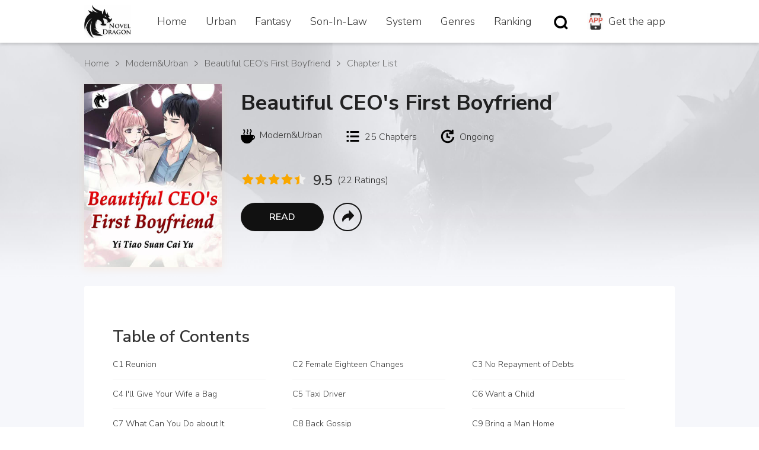

--- FILE ---
content_type: text/html; charset=utf-8
request_url: https://noveldragon.net/books/beautiful-ceo-s-first-boyfriend/chapters
body_size: 22061
content:
<!DOCTYPE html><html style="font-size:16px"><head><meta name="viewport" content="width=device-width,minimum-scale=0.5,initial-scale=0.5,user-scalable=no"/><link rel="shortcut icon" href="/favicon.ico"/><script src="https://cdnjs.cloudflare.com/ajax/libs/hammer.js/2.0.8/hammer.min.js" integrity="sha512-UXumZrZNiOwnTcZSHLOfcTs0aos2MzBWHXOHOuB0J/R44QB0dwY5JgfbvljXcklVf65Gc4El6RjZ+lnwd2az2g==" crossorigin="anonymous"></script><script src="https://cdnjs.cloudflare.com/ajax/libs/velocity/2.0.6/velocity.min.js" integrity="sha512-+VS2+Nl1Qit71a/lbncmVsWOZ0BmPDkopw5sXAS2W+OfeceCEd9OGTQWjgVgP5QaMV4ddqOIW9XLW7UVFzkMAw==" crossorigin="anonymous"></script><script defer="" src="https://pagead2.googlesyndication.com/pagead/js/adsbygoogle.js"></script><script>
            (function (w, d, s, l, i) {
              w[l] = w[l] || []; w[l].push({
                'gtm.start':
                  new Date().getTime(), event: 'gtm.js'
              }); var f = d.getElementsByTagName(s)[0],
                j = d.createElement(s), dl = l != 'dataLayer' ? '&l=' + l : ''; j.async = true; j.src =
                  'https://www.googletagmanager.com/gtm.js?id=' + i + dl; f.parentNode.insertBefore(j, f);
            })(window, document, 'script', 'dataLayer', 'GTM-TRS9NZM')
          </script><meta charSet="utf-8"/><link href="https://fonts.googleapis.com/css2?family=Nunito+Sans:wght@300;600;700;900&amp;display=swap" rel="stylesheet"/><meta name="viewport" content="width=device-width,initial-scale=1, minimum-scale=1, maximum-scale=1, user-scalable=no, viewport-fit=cover"/><title>Read Beautiful CEO&#x27;s First Boyfriend Full Novel Online | Chapter List - DragonNovel</title><meta name="title" content="Read Beautiful CEO&#x27;s First Boyfriend Full Novel Online | Chapter List - DragonNovel"/><meta name="keywords" content="Beautiful CEO&#x27;s First Boyfriend ending,Beautiful CEO&#x27;s First Boyfriend read online,Beautiful CEO&#x27;s First Boyfriend latest chapter"/><meta name="description" content="Latest chapter of Beautiful CEO&#x27;s First Boyfriend read online. 25 chapters have been updates, Babelnovel provides fastest updates of Beautiful CEO&#x27;s First Boyfriend in the entire network."/><meta name="robot" content="index , follow"/><link rel="preload-false" href="/_next/static/css/a7c5cfa79100c72147ec.css" as="style"/><link rel="stylesheet" href="/_next/static/css/a7c5cfa79100c72147ec.css" data-n-g=""/><link rel="preload-false" href="/_next/static/css/8529972effd85b0b3d40.css" as="style"/><link rel="stylesheet" href="/_next/static/css/8529972effd85b0b3d40.css" data-n-g=""/><link rel="preload-false" href="/_next/static/css/50806a2314e148e3f49c.css" as="style"/><link rel="stylesheet" href="/_next/static/css/50806a2314e148e3f49c.css" data-n-g=""/><link rel="preload-false" href="/_next/static/css/563da1e845c08239bee0.css" as="style"/><link rel="stylesheet" href="/_next/static/css/563da1e845c08239bee0.css" data-n-g=""/><link rel="preload-false" href="/_next/static/css/32044b907649a81f65a1.css" as="style"/><link rel="stylesheet" href="/_next/static/css/32044b907649a81f65a1.css" data-n-g=""/><link rel="preload-false" href="/_next/static/css/301296d5867997243813.css" as="style"/><link rel="stylesheet" href="/_next/static/css/301296d5867997243813.css" data-n-p=""/><link rel="preload-false" href="/_next/static/css/ac1272244d87241e56c8.css" as="style"/><link rel="stylesheet" href="/_next/static/css/ac1272244d87241e56c8.css" data-n-p=""/><link rel="preload-false" href="/_next/static/css/930d8cc71daabeb1790b.css" as="style"/><link rel="stylesheet" href="/_next/static/css/930d8cc71daabeb1790b.css" data-n-p=""/><noscript data-n-css="true"></noscript><link rel="preload-false" href="/_next/static/chunks/main-3d6b9c987788d5488e2c.js" as="script"/><link rel="preload-false" href="/_next/static/chunks/webpack-b8cfe45cde0c98585023.js" as="script"/><link rel="preload-false" href="/_next/static/chunks/framework.aa400efa16f23e2b0cfe.js" as="script"/><link rel="preload-false" href="/_next/static/chunks/8313d723.5aa64867dee42dfd80c8.js" as="script"/><link rel="preload-false" href="/_next/static/chunks/commons.b2ac71ab3b8cd5df1c97.js" as="script"/><link rel="preload-false" href="/_next/static/chunks/18ae0b1177a37691c78faeb0c5ebed8b811f3f80.c239c595f1f2a05bdb48.js" as="script"/><link rel="preload-false" href="/_next/static/chunks/c01240c26fa545cc91c098633e5e8eb19d22a9fa.516f9f8dd67523cd1724.js" as="script"/><link rel="preload-false" href="/_next/static/chunks/c01240c26fa545cc91c098633e5e8eb19d22a9fa_CSS.4d62413f4da81be1e932.js" as="script"/><link rel="preload-false" href="/_next/static/chunks/7c241f761077a4c8a935ec1b4aec23ce8f273c8d.87ef20a788371522f5a6.js" as="script"/><link rel="preload-false" href="/_next/static/chunks/f263258e7b9ed1d49e5739321dfdf5c878f056ab.a525976fed02cff8a3c7.js" as="script"/><link rel="preload-false" href="/_next/static/chunks/7a204b5e7e2ec1ce369bd9f8ff109df9ed1e444c.15ebb9af81729d23f8f3.js" as="script"/><link rel="preload-false" href="/_next/static/chunks/7a204b5e7e2ec1ce369bd9f8ff109df9ed1e444c_CSS.33fae6201fee986d0584.js" as="script"/><link rel="preload-false" href="/_next/static/chunks/bd1311c1fccfd60792f4bed96af959615fa1e93f.8628b52e987608279d30.js" as="script"/><link rel="preload-false" href="/_next/static/chunks/ccbb1f7803ec8fbcfc484763732630fab7fa717e.dc8368fde58a249cd742.js" as="script"/><link rel="preload-false" href="/_next/static/chunks/2fbdc33e2b9fa896e9930f351ac59fde864e37dd_CSS.b49a158ac8e0abf8851b.js" as="script"/><link rel="preload-false" href="/_next/static/chunks/9a50f5e8f420707e6413a920c95cbc5043b9c162.be8531d9a84ab6bd935a.js" as="script"/><link rel="preload-false" href="/_next/static/chunks/e6de7e9e744ce132bd4b10dc5ff6fedbe444f5c6.412fdad1c508600e6742.js" as="script"/><link rel="preload-false" href="/_next/static/chunks/9873bfdbf10e03f85a682c7017e33da36b717abb.67462e3f9ce819762dd3.js" as="script"/><link rel="preload-false" href="/_next/static/chunks/9873bfdbf10e03f85a682c7017e33da36b717abb_CSS.b82b6318f8a1540be6e5.js" as="script"/><link rel="preload-false" href="/_next/static/chunks/pages/_app-102a7c9ae27ec53d5b6d.js" as="script"/><link rel="preload-false" href="/_next/static/chunks/04a74eccc2e089f3a3e7f0db2a2ae49319a1f731.e9b2a7cb5e2dbdef4c09.js" as="script"/><link rel="preload-false" href="/_next/static/chunks/ee48c076ae8ebe5b14f8b1238ec3e5f422823d3d.28bd9dea3cabb8ae58de.js" as="script"/><link rel="preload-false" href="/_next/static/chunks/99a34ce4a3cb19bcab4958e56386189bc93e835f.ac6b4260ad2b1c6eca24.js" as="script"/><link rel="preload-false" href="/_next/static/chunks/a4a88d5b4e53cf0e8e1d3d864572e4a3cf197e16.feadcd634aa6fd7881b2.js" as="script"/><link rel="preload-false" href="/_next/static/chunks/e1f2731dbd39b9dadd40c8322cde68089fc2a1a4.a62893c7bd6511f8a21a.js" as="script"/><link rel="preload-false" href="/_next/static/chunks/e1f2731dbd39b9dadd40c8322cde68089fc2a1a4_CSS.f670b774c84bedcb2ff7.js" as="script"/><link rel="preload-false" href="/_next/static/chunks/78a35fb6967a2da9b7d91aec51518359dd0a65ba.0a2658d68774ba17cfb1.js" as="script"/><link rel="preload-false" href="/_next/static/chunks/1772187c209893a605c67da4c6ce001ba521096a.1eff90b6ea0502122105.js" as="script"/><link rel="preload-false" href="/_next/static/chunks/8264f91a8dbf81d0aea6b4dd97e810d1a179d6d3_CSS.00748a1e77ca8afbafe6.js" as="script"/><link rel="preload-false" href="/_next/static/chunks/9e9e821f3a763447077e2dfa1316b628770c9d8a.7e98641f56c0308f13f6.js" as="script"/><link rel="preload-false" href="/_next/static/chunks/3e2d16b7027165235d9048f5e4a14e906b0de9ed.5851eff47e15d468a94d.js" as="script"/><link rel="preload-false" href="/_next/static/chunks/pages/BookDetail/PC/chapters-32ea64eb71916b0ab593.js" as="script"/><style id="__jsx-inner-modal">
        .modal_container__2TUgW .ant-modal-body {padding: 0 !important;}
        
        .modal_container__2TUgW .ant-modal-content { background-color: transparent !important;}
        .modal_container__2TUgW .ant-modal-content {box-shadow:unset; !important;}
      </style><style id="__jsx-share">
          .share_share-popover__3E-Uw .ant-popover-inner {
            background: transparent;
            border-radius: 50px;
          }
          .share_share-popover__3E-Uw .ant-popover-arrow {
            display: none;
          }
          .share_share-popover__3E-Uw .ant-popover-inner-content {
            padding: 8px 16px;
          }
        </style></head><body style="font-size:16px"><noscript><iframe src="https://www.googletagmanager.com/ns.html?id=GTM-TRS9NZM" height="0" width="0" style="display:none;visibility:hidden"></iframe></noscript><div id="__next"><div class="pc-container_pc-container__18HaG chapters_container__23Ixi"><div class="top-bar_wrapper__qHcGj"><div class="top-bar_top-bar__1_zFE"><div class="top-bar_icon-lemon__2hjWA"></div><a class="top-bar_menu-item__3LwM2" href="/browse">Genres</a><a class="top-bar_menu-item__3LwM2" href="/ranking">Ranking</a><div style="flex:1"></div><a class="custom-link_link__F8Ag-" href="/search"><div class="top-bar_menu-item__3LwM2"><img height="24" width="24" src="[data-uri]" class="" style="cursor:;filter:brightness(0);object-fit:contain"/></div></a><div class="top-bar_download__12hoG top-bar_menu-item__3LwM2"><img height="28" width="28" src="[data-uri]" class="" style="cursor:;filter:brightness(1);object-fit:contain"/>Get the app</div></div></div><div id="top-bar" class="top-bar_fixed__2EEgD"><div class="top-bar_wrapper__qHcGj"><div class="top-bar_top-bar__1_zFE"><div class="top-bar_icon-lemon__2hjWA"></div><a class="top-bar_menu-item__3LwM2" href="/browse">Genres</a><a class="top-bar_menu-item__3LwM2" href="/ranking">Ranking</a><div style="flex:1"></div><a class="custom-link_link__F8Ag-" href="/search"><div class="top-bar_menu-item__3LwM2"><img height="24" width="24" src="[data-uri]" class="" style="cursor:;filter:brightness(0);object-fit:contain"/></div></a><div class="top-bar_download__12hoG top-bar_menu-item__3LwM2"><img height="28" width="28" src="[data-uri]" class="" style="cursor:;filter:brightness(1);object-fit:contain"/>Get the app</div></div></div></div><div class="pc-container_child-wrapper__3HgsL"><div class="book-info_container__3kMuW"><img src="/_next/static/images/xiangqingye_bg_shang-6c5ee5d7da1b587e72304cc34c2873b5.jpeg" class="book-info_topBg__3sudI"/><ol class="breadcrumb_container__M-vn8 book-info_path-name-wrapper__2p02H"><li><a class="custom-link_link__F8Ag-" href="/">Home</a></li><li><a class="custom-link_link__F8Ag-" href="/browse/Modern&amp;Urban?groupType=male-lead&amp;languageCode=en">Modern&amp;Urban</a></li><li><a class="custom-link_link__F8Ag-" href="/books/beautiful-ceo-s-first-boyfriend">Beautiful CEO&#x27;s First Boyfriend</a></li><li>Chapter List</li></ol><div class="book-info_wrapper__3u4tw"><div style="background-color:transparent" class="image_image-wrapper__3EJJ6 book-info_cover__IghNd"><img src="https://img.babelchain.org/book_images/male_app/male_app_2021_12_21_1c962c65-52b4-4437-b424-611cfbef4eaf.jpg?x-oss-process=image/resize,m_mfit,h_412/quality,Q_75" alt="Beautiful CEO&#x27;s First Boyfriend" class="image_image__j9OCH"/></div><div class="book-info_wrapper-right__zWFuP"><h1 class="book-info_title__3pI2k">Beautiful CEO&#x27;s First Boyfriend</h1><div class="book-info_feature-area__rOW0W"><div class="book-info_feature-item__3s3gZ"><img height="24" width="24" src="https://img.babelchain.org/book_images/life.png" class="book-info_feature-item-icon__3v-l5" style="cursor:;filter:brightness(0);object-fit:contain"/>Modern&amp;Urban</div><div class="book-info_feature-item__3s3gZ"><div class="book-info_feature-item-title__17Omn"><img height="24" width="24" src="[data-uri]" class="book-info_feature-item-icon__3v-l5" style="cursor:;filter:brightness(0);object-fit:contain"/><span>25<!-- --> <!-- -->Chapters</span></div></div><div class="book-info_feature-item__3s3gZ"><div class="book-info_feature-item-title__17Omn"><img height="24" width="24" src="[data-uri]" class="book-info_feature-item-icon__3v-l5" style="cursor:;filter:brightness(0);object-fit:contain"/><span>Ongoing</span></div></div></div><div class="book-info_feature-item__3s3gZ book-info_rate-wrapper__1-e2j"><div class="book-info_book-rate__1-wUZ custom-ant_rate-container__15heD" style="font-size:20px"><ul class="ant-rate ant-rate-disabled custom-ant_rate-big__1IP6z" style="font-size:20px" tabindex="-1" role="radiogroup"><li class="ant-rate-star ant-rate-star-full"><div role="radio" aria-checked="true" aria-posinset="1" aria-setsize="5" tabindex="-1"><div class="ant-rate-star-first"><span role="img" aria-label="star" class="anticon anticon-star"><svg viewBox="64 64 896 896" focusable="false" class="" data-icon="star" width="1em" height="1em" fill="currentColor" aria-hidden="true"><path d="M908.1 353.1l-253.9-36.9L540.7 86.1c-3.1-6.3-8.2-11.4-14.5-14.5-15.8-7.8-35-1.3-42.9 14.5L369.8 316.2l-253.9 36.9c-7 1-13.4 4.3-18.3 9.3a32.05 32.05 0 00.6 45.3l183.7 179.1-43.4 252.9a31.95 31.95 0 0046.4 33.7L512 754l227.1 119.4c6.2 3.3 13.4 4.4 20.3 3.2 17.4-3 29.1-19.5 26.1-36.9l-43.4-252.9 183.7-179.1c5-4.9 8.3-11.3 9.3-18.3 2.7-17.5-9.5-33.7-27-36.3z"></path></svg></span></div><div class="ant-rate-star-second"><span role="img" aria-label="star" class="anticon anticon-star"><svg viewBox="64 64 896 896" focusable="false" class="" data-icon="star" width="1em" height="1em" fill="currentColor" aria-hidden="true"><path d="M908.1 353.1l-253.9-36.9L540.7 86.1c-3.1-6.3-8.2-11.4-14.5-14.5-15.8-7.8-35-1.3-42.9 14.5L369.8 316.2l-253.9 36.9c-7 1-13.4 4.3-18.3 9.3a32.05 32.05 0 00.6 45.3l183.7 179.1-43.4 252.9a31.95 31.95 0 0046.4 33.7L512 754l227.1 119.4c6.2 3.3 13.4 4.4 20.3 3.2 17.4-3 29.1-19.5 26.1-36.9l-43.4-252.9 183.7-179.1c5-4.9 8.3-11.3 9.3-18.3 2.7-17.5-9.5-33.7-27-36.3z"></path></svg></span></div></div></li><li class="ant-rate-star ant-rate-star-full"><div role="radio" aria-checked="true" aria-posinset="2" aria-setsize="5" tabindex="-1"><div class="ant-rate-star-first"><span role="img" aria-label="star" class="anticon anticon-star"><svg viewBox="64 64 896 896" focusable="false" class="" data-icon="star" width="1em" height="1em" fill="currentColor" aria-hidden="true"><path d="M908.1 353.1l-253.9-36.9L540.7 86.1c-3.1-6.3-8.2-11.4-14.5-14.5-15.8-7.8-35-1.3-42.9 14.5L369.8 316.2l-253.9 36.9c-7 1-13.4 4.3-18.3 9.3a32.05 32.05 0 00.6 45.3l183.7 179.1-43.4 252.9a31.95 31.95 0 0046.4 33.7L512 754l227.1 119.4c6.2 3.3 13.4 4.4 20.3 3.2 17.4-3 29.1-19.5 26.1-36.9l-43.4-252.9 183.7-179.1c5-4.9 8.3-11.3 9.3-18.3 2.7-17.5-9.5-33.7-27-36.3z"></path></svg></span></div><div class="ant-rate-star-second"><span role="img" aria-label="star" class="anticon anticon-star"><svg viewBox="64 64 896 896" focusable="false" class="" data-icon="star" width="1em" height="1em" fill="currentColor" aria-hidden="true"><path d="M908.1 353.1l-253.9-36.9L540.7 86.1c-3.1-6.3-8.2-11.4-14.5-14.5-15.8-7.8-35-1.3-42.9 14.5L369.8 316.2l-253.9 36.9c-7 1-13.4 4.3-18.3 9.3a32.05 32.05 0 00.6 45.3l183.7 179.1-43.4 252.9a31.95 31.95 0 0046.4 33.7L512 754l227.1 119.4c6.2 3.3 13.4 4.4 20.3 3.2 17.4-3 29.1-19.5 26.1-36.9l-43.4-252.9 183.7-179.1c5-4.9 8.3-11.3 9.3-18.3 2.7-17.5-9.5-33.7-27-36.3z"></path></svg></span></div></div></li><li class="ant-rate-star ant-rate-star-full"><div role="radio" aria-checked="true" aria-posinset="3" aria-setsize="5" tabindex="-1"><div class="ant-rate-star-first"><span role="img" aria-label="star" class="anticon anticon-star"><svg viewBox="64 64 896 896" focusable="false" class="" data-icon="star" width="1em" height="1em" fill="currentColor" aria-hidden="true"><path d="M908.1 353.1l-253.9-36.9L540.7 86.1c-3.1-6.3-8.2-11.4-14.5-14.5-15.8-7.8-35-1.3-42.9 14.5L369.8 316.2l-253.9 36.9c-7 1-13.4 4.3-18.3 9.3a32.05 32.05 0 00.6 45.3l183.7 179.1-43.4 252.9a31.95 31.95 0 0046.4 33.7L512 754l227.1 119.4c6.2 3.3 13.4 4.4 20.3 3.2 17.4-3 29.1-19.5 26.1-36.9l-43.4-252.9 183.7-179.1c5-4.9 8.3-11.3 9.3-18.3 2.7-17.5-9.5-33.7-27-36.3z"></path></svg></span></div><div class="ant-rate-star-second"><span role="img" aria-label="star" class="anticon anticon-star"><svg viewBox="64 64 896 896" focusable="false" class="" data-icon="star" width="1em" height="1em" fill="currentColor" aria-hidden="true"><path d="M908.1 353.1l-253.9-36.9L540.7 86.1c-3.1-6.3-8.2-11.4-14.5-14.5-15.8-7.8-35-1.3-42.9 14.5L369.8 316.2l-253.9 36.9c-7 1-13.4 4.3-18.3 9.3a32.05 32.05 0 00.6 45.3l183.7 179.1-43.4 252.9a31.95 31.95 0 0046.4 33.7L512 754l227.1 119.4c6.2 3.3 13.4 4.4 20.3 3.2 17.4-3 29.1-19.5 26.1-36.9l-43.4-252.9 183.7-179.1c5-4.9 8.3-11.3 9.3-18.3 2.7-17.5-9.5-33.7-27-36.3z"></path></svg></span></div></div></li><li class="ant-rate-star ant-rate-star-full"><div role="radio" aria-checked="true" aria-posinset="4" aria-setsize="5" tabindex="-1"><div class="ant-rate-star-first"><span role="img" aria-label="star" class="anticon anticon-star"><svg viewBox="64 64 896 896" focusable="false" class="" data-icon="star" width="1em" height="1em" fill="currentColor" aria-hidden="true"><path d="M908.1 353.1l-253.9-36.9L540.7 86.1c-3.1-6.3-8.2-11.4-14.5-14.5-15.8-7.8-35-1.3-42.9 14.5L369.8 316.2l-253.9 36.9c-7 1-13.4 4.3-18.3 9.3a32.05 32.05 0 00.6 45.3l183.7 179.1-43.4 252.9a31.95 31.95 0 0046.4 33.7L512 754l227.1 119.4c6.2 3.3 13.4 4.4 20.3 3.2 17.4-3 29.1-19.5 26.1-36.9l-43.4-252.9 183.7-179.1c5-4.9 8.3-11.3 9.3-18.3 2.7-17.5-9.5-33.7-27-36.3z"></path></svg></span></div><div class="ant-rate-star-second"><span role="img" aria-label="star" class="anticon anticon-star"><svg viewBox="64 64 896 896" focusable="false" class="" data-icon="star" width="1em" height="1em" fill="currentColor" aria-hidden="true"><path d="M908.1 353.1l-253.9-36.9L540.7 86.1c-3.1-6.3-8.2-11.4-14.5-14.5-15.8-7.8-35-1.3-42.9 14.5L369.8 316.2l-253.9 36.9c-7 1-13.4 4.3-18.3 9.3a32.05 32.05 0 00.6 45.3l183.7 179.1-43.4 252.9a31.95 31.95 0 0046.4 33.7L512 754l227.1 119.4c6.2 3.3 13.4 4.4 20.3 3.2 17.4-3 29.1-19.5 26.1-36.9l-43.4-252.9 183.7-179.1c5-4.9 8.3-11.3 9.3-18.3 2.7-17.5-9.5-33.7-27-36.3z"></path></svg></span></div></div></li><li class="ant-rate-star ant-rate-star-half ant-rate-star-active"><div role="radio" aria-checked="true" aria-posinset="5" aria-setsize="5" tabindex="-1"><div class="ant-rate-star-first"><span role="img" aria-label="star" class="anticon anticon-star"><svg viewBox="64 64 896 896" focusable="false" class="" data-icon="star" width="1em" height="1em" fill="currentColor" aria-hidden="true"><path d="M908.1 353.1l-253.9-36.9L540.7 86.1c-3.1-6.3-8.2-11.4-14.5-14.5-15.8-7.8-35-1.3-42.9 14.5L369.8 316.2l-253.9 36.9c-7 1-13.4 4.3-18.3 9.3a32.05 32.05 0 00.6 45.3l183.7 179.1-43.4 252.9a31.95 31.95 0 0046.4 33.7L512 754l227.1 119.4c6.2 3.3 13.4 4.4 20.3 3.2 17.4-3 29.1-19.5 26.1-36.9l-43.4-252.9 183.7-179.1c5-4.9 8.3-11.3 9.3-18.3 2.7-17.5-9.5-33.7-27-36.3z"></path></svg></span></div><div class="ant-rate-star-second"><span role="img" aria-label="star" class="anticon anticon-star"><svg viewBox="64 64 896 896" focusable="false" class="" data-icon="star" width="1em" height="1em" fill="currentColor" aria-hidden="true"><path d="M908.1 353.1l-253.9-36.9L540.7 86.1c-3.1-6.3-8.2-11.4-14.5-14.5-15.8-7.8-35-1.3-42.9 14.5L369.8 316.2l-253.9 36.9c-7 1-13.4 4.3-18.3 9.3a32.05 32.05 0 00.6 45.3l183.7 179.1-43.4 252.9a31.95 31.95 0 0046.4 33.7L512 754l227.1 119.4c6.2 3.3 13.4 4.4 20.3 3.2 17.4-3 29.1-19.5 26.1-36.9l-43.4-252.9 183.7-179.1c5-4.9 8.3-11.3 9.3-18.3 2.7-17.5-9.5-33.7-27-36.3z"></path></svg></span></div></div></li></ul></div><div class="book-info_rateTitle__3aAeV">9.5</div>(22 Ratings)</div><div class="book-info_bottom-area__3Bw6W"><div class="book-info_btn-read__1GbTX">READ</div><div><div class="book-info_btn-share-wrapper__2M4qR"><img height="48" width="48" src="[data-uri]" class="book-info_btn-share__3_KbZ" style="cursor:;filter:brightness(1);object-fit:contain"/><div style="width:10px;height:10px"></div></div></div></div></div></div></div><div class="chapters_body__3lTRn"><div class="section_section-wrapper__1Zzns"><h2 class="section_title__1i84f">Table of Contents</h2><i></i></div><div class=""><div class="chapters_list__ttW1Q"><a class="custom-link_link__F8Ag- chapters_item__1p09N" href="/books/beautiful-ceo-s-first-boyfriend/chapters/c1">C1 Reunion</a><a class="custom-link_link__F8Ag- chapters_item__1p09N" href="/books/beautiful-ceo-s-first-boyfriend/chapters/c2">C2 Female Eighteen Changes</a><a class="custom-link_link__F8Ag- chapters_item__1p09N" href="/books/beautiful-ceo-s-first-boyfriend/chapters/c3">C3 No Repayment of Debts</a><a class="custom-link_link__F8Ag- chapters_item__1p09N" href="/books/beautiful-ceo-s-first-boyfriend/chapters/c4">C4 I&#x27;ll Give Your Wife a Bag</a><a class="custom-link_link__F8Ag- chapters_item__1p09N" href="/books/beautiful-ceo-s-first-boyfriend/chapters/c5">C5 Taxi Driver</a><a class="custom-link_link__F8Ag- chapters_item__1p09N" href="/books/beautiful-ceo-s-first-boyfriend/chapters/c6">C6 Want a Child</a><a class="custom-link_link__F8Ag- chapters_item__1p09N" href="/books/beautiful-ceo-s-first-boyfriend/chapters/c7">C7 What Can You Do about It</a><a class="custom-link_link__F8Ag- chapters_item__1p09N" href="/books/beautiful-ceo-s-first-boyfriend/chapters/c8">C8 Back Gossip</a><a class="custom-link_link__F8Ag- chapters_item__1p09N" href="/books/beautiful-ceo-s-first-boyfriend/chapters/c9">C9 Bring a Man Home</a><a class="custom-link_link__F8Ag- chapters_item__1p09N" href="/books/beautiful-ceo-s-first-boyfriend/chapters/c10">C10 Obscuration Passed</a><a class="custom-link_link__F8Ag- chapters_item__1p09N" href="/books/beautiful-ceo-s-first-boyfriend/chapters/c11">C11 Smoke Where Did It Come From?</a><a class="custom-link_link__F8Ag- chapters_item__1p09N" href="/books/beautiful-ceo-s-first-boyfriend/chapters/c12">C12 Wife&#x27;s Anomalies</a><a class="custom-link_link__F8Ag- chapters_item__1p09N" href="/books/beautiful-ceo-s-first-boyfriend/chapters/c13">C13 Following Your Wife</a><a class="custom-link_link__F8Ag- chapters_item__1p09N" href="/books/beautiful-ceo-s-first-boyfriend/chapters/c14">C14 Crash</a><a class="custom-link_link__F8Ag- chapters_item__1p09N" href="/books/beautiful-ceo-s-first-boyfriend/chapters/c15">C15 All These Years Have You Ever Thought about Me?</a><a class="custom-link_link__F8Ag- chapters_item__1p09N" href="/books/beautiful-ceo-s-first-boyfriend/chapters/c16">C16 Don&#x27;t Touch Me</a><a class="custom-link_link__F8Ag- chapters_item__1p09N" href="/books/beautiful-ceo-s-first-boyfriend/chapters/c17">C17 Failure to Persuade</a><a class="custom-link_link__F8Ag- chapters_item__1p09N" href="/books/beautiful-ceo-s-first-boyfriend/chapters/c18">C18 She Really Likes It</a><a class="custom-link_link__F8Ag- chapters_item__1p09N" href="/books/beautiful-ceo-s-first-boyfriend/chapters/c19">C19 Married Day</a><a class="custom-link_link__F8Ag- chapters_item__1p09N" href="/books/beautiful-ceo-s-first-boyfriend/chapters/c20">C20 The Couple Are at Loggerheads?</a><a class="custom-link_link__F8Ag- chapters_item__1p09N" href="/books/beautiful-ceo-s-first-boyfriend/chapters/c21">C21 Get out of My Way!</a><a class="custom-link_link__F8Ag- chapters_item__1p09N" href="/books/beautiful-ceo-s-first-boyfriend/chapters/c22">C22 Disgrace</a><a class="custom-link_link__F8Ag- chapters_item__1p09N" href="/books/beautiful-ceo-s-first-boyfriend/chapters/c23">C23 Divorce</a><a class="custom-link_link__F8Ag- chapters_item__1p09N" href="/books/beautiful-ceo-s-first-boyfriend/chapters/c24">C24 New Car</a><a class="custom-link_link__F8Ag- chapters_item__1p09N" href="/books/beautiful-ceo-s-first-boyfriend/chapters/c25">C25 Evil Reprisals</a></div></div></div><img src="/_next/static/images/xiangqingye_bg_xia-b84a1d90640be825e570383480daba18.jpeg" class="chapters_footerBottomBg__v2YCy"/></div><div class="footer_footer__1i98J"><div class="footer_content__3wNPu"><div class="footer_icon-container__3sikm"><img height="80" width="112" src="[data-uri]" class="" style="cursor:;filter:brightness(1);object-fit:contain"/><div class="footer_info__2DQWZ"><div class="footer_sub-title__1bOCJ">© 2021 Novel Dragon</div></div></div><div class="footer_link-container__8QO5b"><div class="footer_icon-link__bD2oQ footer_text-link__3TAQh"><div class="footer_info-item__HBFaW"><a target="__blank" href="/terms/tos">Terms of Service</a></div><div class="footer_info-item__HBFaW"><a target="__blank" href="/terms/privacy-policy">Privacy Policy</a></div></div></div></div></div></div></div><script id="__NEXT_DATA__" type="application/json">{"props":{"initialI18nStore":{"en":{"auth":{"permission":{"tips":"For you to add photos to your stories or profile"},"index":{"title":"Log in to Babel Novel","noAccount":"Don't have a Babelnovel account?","button":{"facebook":"Continue with facebook","google":"Continue with google","email":"Continue with Email","signup":"Create Account","login":"Log in"},"footer":{"normal":"By continuing, you agree to our","terms":"Terms of Service","and":"and","privacy":"Privacy Policy"}},"signin":{"title":"Sign in","login":"Log in","placeholder":{"email":"Email","password":"Password"},"submit":"Sign in","reset":"FORGOT PASSWORD?","forgotPassword":"Forgot Password?","signUp":"Sign up","errortip":"The email address and password you entered did not match an existing user","installPlayServicesTips":"There is no Google Play service in your phone. Please install it before you log in with Google account.","updatePlayServicesTips":"Your Google play service version is too low. Please upgrade the service to log in with Google account."},"signup":{"title":"Sign up","haveAccount":"Already have a Babelnovel account?","placeholder":{"username":"Username","email":"Email"},"errortip":"Password must be 6-18 characters long","signupAgree":"By signing up to Babelnovel, you agree to our","submit":"Sign up"},"reset":{"title":"Password Reset","tips":"Enter your email address that you used to register. We'll send you an email with a link to reset your password.","sendToEmail":"Send to my Email","placeholder":{"email":"Email"},"submit":"Send link","notificationUserCheckEmail":"Please check your email inbox ({{email}}) for steps to reset your password.","login":"login","cancel":"cancel","return":"Return to login"},"validateemail":{"title":"Validate your email","emaillabel":"Enter the validation code sent to","placeholder":"Enter here","newcode":"Request a new code {{countDown}}","submit":"Validate email","back":"Back to the previous step"}},"author":{"label":"Stories by name","noMore":"- No More -"},"book-new":{"home":"Home","chapterList":"Chapter List","end-page":"- End of the page -","addToLibrary":"Add to Library","discussion":{"viewAllDiscus":"See More","writeReview":"Write a Review","reviews":"Reviews"},"latestRelease":"Latest Release","seeAll":"See All","myRating":"My Rating","chapter":"chapter","chapters":"Chapters","Days":"Days","Day":"Day","hour":"hour","hours":"hours","need":"need","noMore":"No More Reviews","recommendTitle":"You may also like","recommendGenreTitle":"Book of same genre","chaptersJump":"Jump to:","tablesContent":"Table of Contents","tagTitle":"Tags:","popularTitle":"Popular This Week","continueRead":"Enter the reader to continue","bookInfo":{"days":"days","day":"day","up":"up","ups":"ups","home":"Home","associatedNames":"Associated Names","more":"More","synopsis":"Synopsis","rantingNum":"({{num}} Ratings)","read":"READ","readNow":"Read Now","inYourLibrary":"In your Library","addToLibrary":"Add to Library","ongoing":"Ongoing","completed":"Completed","author":"Author: {{name}}"}},"book":{},"bookRate":{"ratings":"Ratings","noScoresTitle":"No scores.","noScoresContent":"At least 10 user ratings are required.","myRating":"My Rating","ratingTintStar1":"Terrible!","ratingTintStar2":"Bad!","ratingTintStar3":"Good!","ratingTintStar4":"Great!","ratingTintStar5":"Awesome!"},"bottomNav":{"discover":"Discover","genres":"Genres","library":"Library"},"chapter-new":{"comments":"Comments","brick":"Brick","bricks":"Bricks","seeMore":"See More","readNext":"Read Next Chapter","next":"Next Chapter","backLibrary":"Back to the Library","addToLibrary":"Add to Library","newChapterComing":"New chapter is coming soon","nextUpdate":"Next update: {{time}} (UTC 0)","theEnd":"The End","recommendTitle":"You may also like","continueOpenApp":"Continue to read this story on the app","setting":{"guidLast":"Last","guidMenu":"Menu","guidNext":"Next","title":"Setting","background":"Background","font":"Font","pageWidth":"Page with","lineHeight":"Line-Height","subscriptionLabel":"Auto-unlocks locked chapters","updateNotifyLabel":"Updates Notifications","displayComments":"Display chapter comments","chapters":"Chapters","recommendNovel":"Recommend this novel","setting":"Settings","dark":"Dark","comments":"Comments","scrolling":"Scrolling","paging":"Paging"}},"chapter":{"notifyTitle":"Want to get informed when new chapter published? Please allow showing notification","allow":"Allow","firstChapter":"First Chapter","previousChapter":"Previous Chapter","nextChapter":"Next Chapter","tableContents":"Table of Contents","displayOptions":"Display Options","comments":"Comments","comment":"Comment","newChapterComing":"New chapter is coming soon","addLibraryReminder":"Add The {{bookName}} to your Library for a reminder.","theEnd":"The End","lastUpdatedTime":"Last updated {{time}}","autoUnlock":"auto-unlocks","autoUnlocksTitle":"Turn it on and the next locked chapter will get automatically unlocked","autoUnlocksDesc":"You may turn on the notification at your wallet anytime","free":"Free","save":"Save","noBookData":"no book data","chapters":"Chapters","viewLibrary":"View Library","addToLibrary":"Add To Library"},"comment":{"JonToDiscuss":"Join the Discussion","comments":"Comments ({{num}})","moreComments":"{{num}} more Comments","totalComments":"{{num}} Comments","loginWith":"Login with","viewAllNum":"View all ({{num}})","comment":"Comment","commentTitle":"Comments","emptyComments":"No comment","pleaseEnter":"Enter your comment here...","reply":"reply","addImage":"Add an image","insertLink":"Insert Hyperlink","optionalTitle":"optional title","ok":"OK","cancel":"Cancel","imageName":"image name","babelchain":"Babelchain","google":"Google","facebook":"Facebook","lengthLimit":"Minimum allowed comment length is 20 characters","notEmpty":"comment not empty"},"common":{"notEmpty":"not empty","submit":"Submit","btnReload":"Reload","copySuccess":"copy success!","copyFail":"copy failed!","notingHere":"Oops, there is nothing here …","wrong":"Something wrong","chs":"Chs","brick":"brick","bricks":"bricks","loading":"loading","completed":"Completed","ongoing":"Ongoing","cancel":"Cancel","success":"Success"},"copyright":{"declaration":"This novel is authorized by the \"{{companyName}}\" to translate and publish on DragonNovel. All rights reserved."},"discussion":{"topicDiscussion":"Topic of the discussion","writeReview":"Write a Review","createTopic":"Create a topic to discuss","topicTitle":"Discussion Topic","contentOfDiscussion":"Content of the discussion","publish":"Publish","genres":"Genres","publishSuccess":"publish success!"},"diversion":{"send":"Send","download":"Download","favoriteNovel":"Anytime, anywhere, enjory your favorite novel.","amazingNovels":"Thousands of amazing novels in your packet","appStore":"App Store","inSeconds":"in seconds.","pleaseEmail":"Enter your email and get the app","googlePlay":"Google Play","emailInvalidMessage":"Invalid email address!","downloadHintPrev":"Download Our APP","downloadHintNext":"Enjoy more","freeChapters":"FREE CHAPTERS","getNow":"GET NOW","download-recommend":"it only takes 1 minute to download","chapterH5Download":"FAST DOWNLOAD","enjoyMoreChapters":"ENJOY MORE FREE CHAPTERS","betterExperience":"Open the APP for better reading experience"},"download":{"send":"Send","pleaseEmail":"Enter your email and get the app","name":"Novel Dragon","homeGuidSubTitle":"Step Into A Different WORLD!","downloadNow":"Download App Now","continueReadSubtitle":"Continue to read this story on the app.","useFunctionSubtitle":"Please go to the Novel Dragon App to use this function","shortUseFunction":"Use This Function On APP","shortUseFunctionWeb":"Use this function on APP","floatTitle":"Download the Novel Dragon App for more stories-updated daily!","getIt":"Get It"},"errPage":{"pageNotFound":"This is not the page you are looking for.","oops":"test Oops, there is something wrong here, Please try again later. If retry never works, Please contact us with","interested":"You might be interested in"},"filter":{"all":"All","genre":"Genre","status":"Status","paid":"Paid","category":"Category","sortBy":"Sort by","free":"Free","ongoing":"Ongoing","completed":"Completed","week":"Popular","new":"New","rating":"Ratings","chapter-count":"Chapter","chapter-latest":"Update","pcTitle":{"male-lead":"Male Lead Stories","female-lead":"Female Lead Stories","western":"Western Stories"},"h5Title":{"male-lead":"Female Lead","female-lead":"Male Lead","western":"Western"}},"footer":{"help":"Help","forum":"Forum","feedback":"Feedback","commercial":"Commercial","termsOfService":"Terms of Service","privacyPolicy":"Privacy Policy","novelFans":"© 2021 Novel Dragon"},"genres":{"title":"Genres"},"guide":{"guideChapterDetailMobile":"Tap or scroll up to show table of contents and display options","guideChapterDetailPC":"Tap to show table of contents and display options","dailyCheckIn":"Daily Check-in","freeBricks":"Free bricks"},"home":{"thGenre":"GENRE","thBook":"BOOK","thRelease":"RELEASE","thTime":"TIME","latestChapters":"Latest Updates","seeAll":"See All","seeAllForUpdate":"Click Here For All Updates","male-lead":"Male Lead","female-lead":"Female Lead","ranking":"Ranking","tags":"Tags","billionaire":"Billionaire","fantasy":"Fantasy","modern":"Modern","romance":"Romance","suggestedTags":"Suggested Tags","recommendTitle":"Picks For You","recommendTitleH5":"You May Also Like","change":"Switch","setPreferences":"Set reading preferences","startPref":"Start a reading journey","preferenceTitle":"Select The Genre You Like ?","preferenceTint":"Get better Novel recommendations by telling us your preference.","submit":"Submit","cancel":"Cancel","allGenres":"All Genres","moreNovel":"More Novel","haveRead":"Already read","uninterested":"Uninterested","poorQuality":"Poor content","dislikeTag":"Don't like tag “{{tag}}”"},"inviteFriends":{"title":"Excellent novels update daily","message":"Your friends is inviting your to read fabulous novels at Babelnovel! \nRegister and redeem invitation code \u003cred\u003e{{code}}\u003c/red\u003e via App to get \u003cbold\u003e{{brick}} Bricks\u003c/bold\u003e rewards,and read with you friend!","babelnovelApp":"Babelnovel App","bricks":"Bricks","invitedFriendGetBricks":"You can get {{bricks}} bricks for every friend you invited. \nYou would gain at most {{maxBricks}} bricks by invite friends.","inviteSucceeded":"Invite Succeeded","bricksGot":"Bricks Got","myInvitationCode":"My invitation code：","openAppTitle":"{{brick}} Bricks for invitee, redeem code now!","openAppToRedeem":"Open App To Redeem","activityRules":"Activity Rules：","activityContent":"Send your invite code to your friends, let them install the app and enter the code. If successful, you will get bricks immediately\nThe friends you're going to invite should be new users of app. Register a new account via App with a new device that has never downloaded the Babelnovel App. Redeem the invitation code on \"Me -\u003e Invite Friends get presents\" page.\nYour friends can ony enter one invite code. One invite code is only for one mobile phone.\nYou can invite multiple friends, and you can get {{bricks}} bricks for every friend you invited. Invite more, then you can get more. You would gain at most {{maxBricks}} bricks by inviting friends.\nBabenovel reserves the right of final explanation.","loginGetCode":"Login and get invitation code","shareText":"Wow, Some Amazing Stories you have never seen！Whether you like reading or not, you will be addicted. Use my invitation code: {{code}} Thank you! {{url}}"},"navigation":{"home":"Home","maleLead":"Male Lead","femaleLead":"Female Lead","ranking":"Ranking","western":"Western","genres":"Genres","tags":"Tags","getApp":"Get the app","inYourLibrary":"In your Library","addToLibrary":"Add to Library","create":"Create","view":"View","fullLibrary":"full library"},"ranking":{"title":"Ranking","nextUpdate":"Next refresh time: {{time}} (UTC 0)","trending":"Trending","collection":"Collection","risingstar":"Rising Star","femaleLead":"Female Lead","maleLead":"male Lead"},"recommend":{"booksHintTitle":"Here is all the chapters we've got. Want to read more?","sidebarTitle":"You'll also like"},"rssChapter":{"popular-title":"Popular This Week","continue-read":"Continue reading"},"search":{"title":"Search","deleteDialog":"Do you want to delete all histories?","placeholder":"Search books / Tag / Author…","history":"History","cancel":"Cancel","novel":"Novel","tag":"Tag: ","author":"Author: ","all":"All","seeAll":"See All","delete":"Delete","deleteAll":"Delete All","notingHere":"Oops, there is nothing here …","yes":"Yes","no":"No"},"sensitivity":{"marksContent":"The following content is only suitable for user over 18 years old. Please make sure your age meets the requirement.","dialogContent":"This content is only for adult users.\nPlease confirm you are over age 18.","continue":"Continue","notShowWarning":"Don't show this warning again"},"share":{"facebook":"Facebook","link":"Link","twitter":"Twitter","whatsapp":"Whatsapp"},"userCenter":{"wallet":"Wallet","coupons":"Coupons","brickShop":"Brick Shop"},"userheadpopover":{"bycheckinandfreecoupons":"by check-in and free Coupons","brickshop":"Brick Shop","signout":"Sign out","earnrewards":"Earn Rewards","bycheckinandmore":"by check-in and more","purchaseHistory":"Purchase History","freeBricks":"Free Bricks","forum":"Forum","readingCoupons":"My Reading Coupons","library":"Library","getApp":"Get the app","inviteFriends":"Invite Friends","contactUs":"Contact us","signOut":"Sign out","changeLanguage":"Change language","login":"Log in","premium":"Premium","enjoyPrivilege":"Enjoy more privilege by subscribing"}}},"initialLanguage":"en","i18nServerInstance":null,"pageProps":{"isMobile":false,"isIE":false,"pageParams":{"bookId":"beautiful-ceo-s-first-boyfriend","book":{"id":"1c962c65-52b4-4437-b424-611cfbef4eaf","name":"Beautiful CEO's First Boyfriend","canonicalName":"beautiful-ceo-s-first-boyfriend","aliases":[],"cover":"https://img.babelchain.org/book_images/male_app/male_app_2021_12_21_1c962c65-52b4-4437-b424-611cfbef4eaf.jpg","synopsis":"An ordinary taxi driver.\nDuring the reunion, they met their first love in high school.\nYears passed.\nIn the past, she hadn't made much of a fuss among the crowd, but now she had become a beautiful CEO with a value of over a hundred million.\nMany years ago love and do not know the first love, after many years of meeting again, what kind of love spark can rub out?","richSynopsis":"An ordinary taxi driver.\nDuring the reunion, they met their first love in high school.\nYears passed.\nIn the past, she hadn't made much of a fuss among the crowd, but now she had become a beautiful CEO with a value of over a hundred million.\nMany years ago love and do not know the first love, after many years of meeting again, what kind of love spark can rub out?","tags":["Modern","Tragic Past","Urban","Action","Cultivation","Martial arts","Teamwork","Character Development","Second Chance","Weak to Strong","Betrayal","Destiny","Trap","Murder","Tsundere","Nightmare","Identity Crisis","Revenge","Special Abilitie","Harem","Beautiful Heroine"],"markedUp":"none","ratingNum":9.454545454545455,"ratingCount":22,"releasedChapterCount":25,"cpEnCompanyName":"","enSerial":null,"languageCode":"en","countryCode":"US","sensitivityRating":"","topClass":"webnovel","targetAudience":"male-lead","enabledProofReading":false,"isPay":true,"isShowDiversion":true,"isOriginal":false,"isCopyrightAuthorized":"1","status":0,"isShowStrategy":false,"authorName":"Yi Tiao Suan Cai Yu","hasLeftChapter":false,"onlySupportsWhole":false,"isPremiumPlusFree":false,"onlyRechargePurchase":false,"genres":[{"id":"64b32f20-672f-4717-9a15-11aa8d2647c6","icon":"https://img.babelchain.org/book_images/life.png","name":"Modern\u0026Urban"}],"lastChapter":{"id":"4bc8bcae-1ad4-46e1-b22d-74c9d714fdb7","name":"C25 Evil Reprisals","canonicalName":"c25","publishTime":"2021-12-17T09:52:54Z"},"releasePlan":{"cronEnabled":true,"periodReleaseCount":5,"releaseCycleDays":1,"times":["00:00"]},"promotion":null,"bookStrategy":{"strategy":{"offlineReason":""},"enabledExternalLink":false,"externalLink":null,"showText":null},"bookStopNotice":null,"waitFree":null,"seriesId":null},"chapters":[{"id":"48c00e8a-a13a-45bc-9b38-16a59fdf9444","canonicalName":"c1","name":"C1 Reunion"},{"id":"e4e5a4fa-b86c-45fb-af7e-cf1ed98227d7","canonicalName":"c2","name":"C2 Female Eighteen Changes"},{"id":"39a4a5ae-75f0-49cd-9896-0b98e136c015","canonicalName":"c3","name":"C3 No Repayment of Debts"},{"id":"dd776b16-ec31-4ac3-aad4-c0b7ea7a5585","canonicalName":"c4","name":"C4 I'll Give Your Wife a Bag"},{"id":"5ab8958f-47c8-4134-829b-993d6867f8a6","canonicalName":"c5","name":"C5 Taxi Driver"},{"id":"971e15df-cdca-4cca-8407-0d2baa7754fd","canonicalName":"c6","name":"C6 Want a Child"},{"id":"2da70464-7eee-473e-82c4-2309e38f3e31","canonicalName":"c7","name":"C7 What Can You Do about It"},{"id":"c9efad6b-d839-4239-b527-006d00e4e67d","canonicalName":"c8","name":"C8 Back Gossip"},{"id":"6805fd76-dd9b-406e-b46f-353f4b27d079","canonicalName":"c9","name":"C9 Bring a Man Home"},{"id":"317c3a9f-3a77-4817-bbaf-22fb80ddd06c","canonicalName":"c10","name":"C10 Obscuration Passed"},{"id":"16bcd8b7-e92c-42cf-b1b6-b650979677c9","canonicalName":"c11","name":"C11 Smoke Where Did It Come From?"},{"id":"876e901a-7f05-4e45-ab9c-465c3fefda1d","canonicalName":"c12","name":"C12 Wife's Anomalies"},{"id":"5c0f9997-8a5a-4ecb-a691-3924492a613e","canonicalName":"c13","name":"C13 Following Your Wife"},{"id":"cb14af95-663b-4d58-9168-3dfc33717c7a","canonicalName":"c14","name":"C14 Crash"},{"id":"623e5316-6535-42a4-bbe5-bd36e527e4f7","canonicalName":"c15","name":"C15 All These Years Have You Ever Thought about Me?"},{"id":"7d7ffd0e-ad1e-4009-bd1f-19a497fe76ef","canonicalName":"c16","name":"C16 Don't Touch Me"},{"id":"37105b9e-e3cb-455d-b79e-2af78c55fa78","canonicalName":"c17","name":"C17 Failure to Persuade"},{"id":"018892e4-4320-4c3c-bd73-1a26043a7019","canonicalName":"c18","name":"C18 She Really Likes It"},{"id":"0a148f41-7cfd-4ea1-8f3a-484a7f8bd308","canonicalName":"c19","name":"C19 Married Day"},{"id":"e6c3ccc7-44cd-4e65-9c88-ec705ef45e39","canonicalName":"c20","name":"C20 The Couple Are at Loggerheads?"},{"id":"bdf71332-455f-464a-828e-3e125fec81e2","canonicalName":"c21","name":"C21 Get out of My Way!"},{"id":"520ddf74-d09b-447f-9e90-aededb4cde7c","canonicalName":"c22","name":"C22 Disgrace"},{"id":"c29edf31-c353-4c72-8e8d-fc9f6e65f809","canonicalName":"c23","name":"C23 Divorce"},{"id":"132bb5e4-f098-4d3d-9952-84832528011f","canonicalName":"c24","name":"C24 New Car"},{"id":"4bc8bcae-1ad4-46e1-b22d-74c9d714fdb7","canonicalName":"c25","name":"C25 Evil Reprisals"}]},"cacheData":{"bookId-beautiful-ceo-s-first-boyfriend":{"id":"1c962c65-52b4-4437-b424-611cfbef4eaf","name":"Beautiful CEO's First Boyfriend","canonicalName":"beautiful-ceo-s-first-boyfriend","aliases":[],"cover":"https://img.babelchain.org/book_images/male_app/male_app_2021_12_21_1c962c65-52b4-4437-b424-611cfbef4eaf.jpg","synopsis":"An ordinary taxi driver.\nDuring the reunion, they met their first love in high school.\nYears passed.\nIn the past, she hadn't made much of a fuss among the crowd, but now she had become a beautiful CEO with a value of over a hundred million.\nMany years ago love and do not know the first love, after many years of meeting again, what kind of love spark can rub out?","richSynopsis":"An ordinary taxi driver.\nDuring the reunion, they met their first love in high school.\nYears passed.\nIn the past, she hadn't made much of a fuss among the crowd, but now she had become a beautiful CEO with a value of over a hundred million.\nMany years ago love and do not know the first love, after many years of meeting again, what kind of love spark can rub out?","tags":["Modern","Tragic Past","Urban","Action","Cultivation","Martial arts","Teamwork","Character Development","Second Chance","Weak to Strong","Betrayal","Destiny","Trap","Murder","Tsundere","Nightmare","Identity Crisis","Revenge","Special Abilitie","Harem","Beautiful Heroine"],"markedUp":"none","ratingNum":9.454545454545455,"ratingCount":22,"releasedChapterCount":25,"cpEnCompanyName":"","enSerial":null,"languageCode":"en","countryCode":"US","sensitivityRating":"","topClass":"webnovel","targetAudience":"male-lead","enabledProofReading":false,"isPay":true,"isShowDiversion":true,"isOriginal":false,"isCopyrightAuthorized":"1","status":0,"isShowStrategy":false,"authorName":"Yi Tiao Suan Cai Yu","hasLeftChapter":false,"onlySupportsWhole":false,"isPremiumPlusFree":false,"onlyRechargePurchase":false,"genres":[{"id":"64b32f20-672f-4717-9a15-11aa8d2647c6","icon":"https://img.babelchain.org/book_images/life.png","name":"Modern\u0026Urban"}],"lastChapter":{"id":"4bc8bcae-1ad4-46e1-b22d-74c9d714fdb7","name":"C25 Evil Reprisals","canonicalName":"c25","publishTime":"2021-12-17T09:52:54Z"},"releasePlan":{"cronEnabled":true,"periodReleaseCount":5,"releaseCycleDays":1,"times":["00:00"]},"promotion":null,"bookStrategy":{"strategy":{"offlineReason":""},"enabledExternalLink":false,"externalLink":null,"showText":null},"bookStopNotice":null,"waitFree":null,"seriesId":null},"chapters-page-chapters-beautiful-ceo-s-first-boyfriend":[{"id":"48c00e8a-a13a-45bc-9b38-16a59fdf9444","canonicalName":"c1","name":"C1 Reunion"},{"id":"e4e5a4fa-b86c-45fb-af7e-cf1ed98227d7","canonicalName":"c2","name":"C2 Female Eighteen Changes"},{"id":"39a4a5ae-75f0-49cd-9896-0b98e136c015","canonicalName":"c3","name":"C3 No Repayment of Debts"},{"id":"dd776b16-ec31-4ac3-aad4-c0b7ea7a5585","canonicalName":"c4","name":"C4 I'll Give Your Wife a Bag"},{"id":"5ab8958f-47c8-4134-829b-993d6867f8a6","canonicalName":"c5","name":"C5 Taxi Driver"},{"id":"971e15df-cdca-4cca-8407-0d2baa7754fd","canonicalName":"c6","name":"C6 Want a Child"},{"id":"2da70464-7eee-473e-82c4-2309e38f3e31","canonicalName":"c7","name":"C7 What Can You Do about It"},{"id":"c9efad6b-d839-4239-b527-006d00e4e67d","canonicalName":"c8","name":"C8 Back Gossip"},{"id":"6805fd76-dd9b-406e-b46f-353f4b27d079","canonicalName":"c9","name":"C9 Bring a Man Home"},{"id":"317c3a9f-3a77-4817-bbaf-22fb80ddd06c","canonicalName":"c10","name":"C10 Obscuration Passed"},{"id":"16bcd8b7-e92c-42cf-b1b6-b650979677c9","canonicalName":"c11","name":"C11 Smoke Where Did It Come From?"},{"id":"876e901a-7f05-4e45-ab9c-465c3fefda1d","canonicalName":"c12","name":"C12 Wife's Anomalies"},{"id":"5c0f9997-8a5a-4ecb-a691-3924492a613e","canonicalName":"c13","name":"C13 Following Your Wife"},{"id":"cb14af95-663b-4d58-9168-3dfc33717c7a","canonicalName":"c14","name":"C14 Crash"},{"id":"623e5316-6535-42a4-bbe5-bd36e527e4f7","canonicalName":"c15","name":"C15 All These Years Have You Ever Thought about Me?"},{"id":"7d7ffd0e-ad1e-4009-bd1f-19a497fe76ef","canonicalName":"c16","name":"C16 Don't Touch Me"},{"id":"37105b9e-e3cb-455d-b79e-2af78c55fa78","canonicalName":"c17","name":"C17 Failure to Persuade"},{"id":"018892e4-4320-4c3c-bd73-1a26043a7019","canonicalName":"c18","name":"C18 She Really Likes It"},{"id":"0a148f41-7cfd-4ea1-8f3a-484a7f8bd308","canonicalName":"c19","name":"C19 Married Day"},{"id":"e6c3ccc7-44cd-4e65-9c88-ec705ef45e39","canonicalName":"c20","name":"C20 The Couple Are at Loggerheads?"},{"id":"bdf71332-455f-464a-828e-3e125fec81e2","canonicalName":"c21","name":"C21 Get out of My Way!"},{"id":"520ddf74-d09b-447f-9e90-aededb4cde7c","canonicalName":"c22","name":"C22 Disgrace"},{"id":"c29edf31-c353-4c72-8e8d-fc9f6e65f809","canonicalName":"c23","name":"C23 Divorce"},{"id":"132bb5e4-f098-4d3d-9952-84832528011f","canonicalName":"c24","name":"C24 New Car"},{"id":"4bc8bcae-1ad4-46e1-b22d-74c9d714fdb7","canonicalName":"c25","name":"C25 Evil Reprisals"}]}},"__N_SSP":true},"page":"/BookDetail/PC/chapters","query":{"bookId":"beautiful-ceo-s-first-boyfriend"},"buildId":"-l76c1pbA8mMIMyqlFZtU","isFallback":false,"gssp":true,"customServer":true,"appGip":true,"head":[["meta",{"charSet":"utf-8"}],["link",{"href":"https://fonts.googleapis.com/css2?family=Nunito+Sans:wght@300;600;700;900\u0026display=swap","rel":"stylesheet"}],["meta",{"name":"viewport","content":"width=device-width,initial-scale=1, minimum-scale=1, maximum-scale=1, user-scalable=no, viewport-fit=cover"}],["title",{"children":"Read Beautiful CEO's First Boyfriend Full Novel Online | Chapter List - DragonNovel"}],["meta",{"name":"title","content":"Read Beautiful CEO's First Boyfriend Full Novel Online | Chapter List - DragonNovel"}],["meta",{"name":"keywords","content":"Beautiful CEO's First Boyfriend ending,Beautiful CEO's First Boyfriend read online,Beautiful CEO's First Boyfriend latest chapter"}],["meta",{"name":"description","content":"Latest chapter of Beautiful CEO's First Boyfriend read online. 25 chapters have been updates, Babelnovel provides fastest updates of Beautiful CEO's First Boyfriend in the entire network."}],["meta",{"name":"robot","content":"index , follow"}]]}</script><script nomodule="" src="/_next/static/chunks/polyfills-776c0c42e3bb9645d774.js"></script><script src="/_next/static/chunks/main-3d6b9c987788d5488e2c.js" defer=""></script><script src="/_next/static/chunks/webpack-b8cfe45cde0c98585023.js" defer=""></script><script src="/_next/static/chunks/framework.aa400efa16f23e2b0cfe.js" defer=""></script><script src="/_next/static/chunks/8313d723.5aa64867dee42dfd80c8.js" defer=""></script><script src="/_next/static/chunks/commons.b2ac71ab3b8cd5df1c97.js" defer=""></script><script src="/_next/static/chunks/18ae0b1177a37691c78faeb0c5ebed8b811f3f80.c239c595f1f2a05bdb48.js" defer=""></script><script src="/_next/static/chunks/c01240c26fa545cc91c098633e5e8eb19d22a9fa.516f9f8dd67523cd1724.js" defer=""></script><script src="/_next/static/chunks/c01240c26fa545cc91c098633e5e8eb19d22a9fa_CSS.4d62413f4da81be1e932.js" defer=""></script><script src="/_next/static/chunks/7c241f761077a4c8a935ec1b4aec23ce8f273c8d.87ef20a788371522f5a6.js" defer=""></script><script src="/_next/static/chunks/f263258e7b9ed1d49e5739321dfdf5c878f056ab.a525976fed02cff8a3c7.js" defer=""></script><script src="/_next/static/chunks/7a204b5e7e2ec1ce369bd9f8ff109df9ed1e444c.15ebb9af81729d23f8f3.js" defer=""></script><script src="/_next/static/chunks/7a204b5e7e2ec1ce369bd9f8ff109df9ed1e444c_CSS.33fae6201fee986d0584.js" defer=""></script><script src="/_next/static/chunks/bd1311c1fccfd60792f4bed96af959615fa1e93f.8628b52e987608279d30.js" defer=""></script><script src="/_next/static/chunks/ccbb1f7803ec8fbcfc484763732630fab7fa717e.dc8368fde58a249cd742.js" defer=""></script><script src="/_next/static/chunks/2fbdc33e2b9fa896e9930f351ac59fde864e37dd_CSS.b49a158ac8e0abf8851b.js" defer=""></script><script src="/_next/static/chunks/9a50f5e8f420707e6413a920c95cbc5043b9c162.be8531d9a84ab6bd935a.js" defer=""></script><script src="/_next/static/chunks/e6de7e9e744ce132bd4b10dc5ff6fedbe444f5c6.412fdad1c508600e6742.js" defer=""></script><script src="/_next/static/chunks/9873bfdbf10e03f85a682c7017e33da36b717abb.67462e3f9ce819762dd3.js" defer=""></script><script src="/_next/static/chunks/9873bfdbf10e03f85a682c7017e33da36b717abb_CSS.b82b6318f8a1540be6e5.js" defer=""></script><script src="/_next/static/chunks/pages/_app-102a7c9ae27ec53d5b6d.js" defer=""></script><script src="/_next/static/chunks/04a74eccc2e089f3a3e7f0db2a2ae49319a1f731.e9b2a7cb5e2dbdef4c09.js" defer=""></script><script src="/_next/static/chunks/ee48c076ae8ebe5b14f8b1238ec3e5f422823d3d.28bd9dea3cabb8ae58de.js" defer=""></script><script src="/_next/static/chunks/99a34ce4a3cb19bcab4958e56386189bc93e835f.ac6b4260ad2b1c6eca24.js" defer=""></script><script src="/_next/static/chunks/a4a88d5b4e53cf0e8e1d3d864572e4a3cf197e16.feadcd634aa6fd7881b2.js" defer=""></script><script src="/_next/static/chunks/e1f2731dbd39b9dadd40c8322cde68089fc2a1a4.a62893c7bd6511f8a21a.js" defer=""></script><script src="/_next/static/chunks/e1f2731dbd39b9dadd40c8322cde68089fc2a1a4_CSS.f670b774c84bedcb2ff7.js" defer=""></script><script src="/_next/static/chunks/78a35fb6967a2da9b7d91aec51518359dd0a65ba.0a2658d68774ba17cfb1.js" defer=""></script><script src="/_next/static/chunks/1772187c209893a605c67da4c6ce001ba521096a.1eff90b6ea0502122105.js" defer=""></script><script src="/_next/static/chunks/8264f91a8dbf81d0aea6b4dd97e810d1a179d6d3_CSS.00748a1e77ca8afbafe6.js" defer=""></script><script src="/_next/static/chunks/9e9e821f3a763447077e2dfa1316b628770c9d8a.7e98641f56c0308f13f6.js" defer=""></script><script src="/_next/static/chunks/3e2d16b7027165235d9048f5e4a14e906b0de9ed.5851eff47e15d468a94d.js" defer=""></script><script src="/_next/static/chunks/pages/BookDetail/PC/chapters-32ea64eb71916b0ab593.js" defer=""></script><script src="/_next/static/-l76c1pbA8mMIMyqlFZtU/_buildManifest.js" defer=""></script><script src="/_next/static/-l76c1pbA8mMIMyqlFZtU/_ssgManifest.js" defer=""></script></body></html>

--- FILE ---
content_type: text/css; charset=UTF-8
request_url: https://noveldragon.net/_next/static/css/32044b907649a81f65a1.css
body_size: 2985
content:
.page-font,body,html{font-family:Spartan,Nunito Sans,sans-serif!important}body,html{-moz-box-sizing:border-box;box-sizing:border-box;margin:0;padding:0;font-size:1rem!important;color:#9b9b9b!important;box-sizing:border-box!important}*,:after,:before{-moz-box-sizing:inherit;box-sizing:inherit}html{height:100%;width:100%}body{min-height:100%;margin:0 auto;background-color:#fff;padding:constant(safe-area-inset-top) constant(safe-area-inset-right) constant(safe-area-inset-bottom) constant(safe-area-inset-left)}button:focus{outline-width:0}a{color:#999}.rc-slider-track{background:#d75d51}.rc-slider-handle{margin-left:-1px!important;margin-top:-12px;width:28px;height:28px;box-shadow:0 0 5px rgba(0,0,0,.3);border:1px solid rgba(0,0,0,.2)}.rc-slider-handle:active,.rc-slider-handle:hover{border-color:#d75d51;box-shadow:0 0 5px #d75d51}.rc-slider-handle-click-focused:focus{border-color:#d75d51}.placeholder{background:#f3f3f3;color:#f3f3f3!important}.page-container{display:-webkit-flex;display:-moz-box;display:flex;-webkit-flex:1 1;-moz-box-flex:1;flex:1 1;-webkit-flex-direction:column;-moz-box-orient:vertical;-moz-box-direction:normal;flex-direction:column;box-shadow:0 5px 10px rgba(0,0,0,.1)}.page-font{font-family:Spartan,Nunito Sans,sans-serif!important}.loading-container{height:6.25rem;display:-webkit-flex;display:-moz-box;display:flex;-webkit-align-items:center;-moz-box-align:center;align-items:center;-webkit-justify-content:center;-moz-box-pack:center;justify-content:center}.no-select{-webkit-user-select:none;-moz-user-select:none;-ms-user-select:none;user-select:none}.topBg,.topHeaderBg{position:absolute;height:24.75rem;width:100%;left:0;right:0;top:4.5rem;object-fit:fill}.topHeaderBg{top:4.5rem}.bottomBg,.footerBottomBg{position:absolute;height:24.75rem;width:100%;bottom:0;left:0;right:0;object-fit:fill}.footerBottomBg{bottom:8.75rem}.ant-modal-content{border-radius:6px!important}.ant-popover-inner{border-radius:4px}.ant-drawer-body{height:100%;padding:0!important;margin-bottom:constant(safe-area-inset-bottom)}.ant-badge-count{min-width:15px;height:15px;line-height:15px;padding:0;background:#f24033;box-shadow:unset}.ant-badge-multiple-words{padding:0 2px}.ant-pagination-item{border:none}.ant-pagination-item a:hover{color:#d75d51}.ant-pagination-item-active{background:#d75d51}.ant-pagination-item-active a{color:#fff}.ant-radio-checked .ant-radio-inner{border-color:#d75d51}.ant-radio-inner:after{background-color:#d75d51}.ant-radio-input:focus+.ant-radio-inner,.ant-radio-wrapper:hover .ant-radio,.ant-radio:hover .ant-radio-inner{border-color:#d75d51}.ant-switch-checked{background-color:#d75d51!important}.ant-checkbox-checked .ant-checkbox-inner{background-color:unset!important;border-color:#e4e4e4!important}.ant-checkbox-inner{height:20px!important;width:20px!important;background:transparent!important}.ant-checkbox-wrapper span{font-size:16px!important}@media (max-width:767px){.ant-checkbox-inner{height:18px!important;width:18px!important}.ant-checkbox-wrapper span{font-size:14px!important}}.ant-checkbox-checked .ant-checkbox-inner:after{border-color:#d75d51!important}.ant-checkbox-inner:after{left:23%!important}.ant-checkbox-input:focus+.ant-checkbox-inner,.ant-checkbox-wrapper:hover .ant-checkbox-inner,.ant-checkbox:hover .ant-checkbox-inner{border-color:#d75d51!important}

/*! normalize.css v8.0.1 | MIT License | github.com/necolas/normalize.css */html{line-height:1.15;-webkit-text-size-adjust:100%}body{margin:0}main{display:block}h1{font-size:2em;margin:.67em 0}hr{-moz-box-sizing:content-box;box-sizing:content-box;height:0;overflow:visible}pre{font-family:monospace,monospace;font-size:1em}a{background-color:transparent}abbr[title]{border-bottom:none;text-decoration:underline;-webkit-text-decoration:underline dotted;-moz-text-decoration:underline dotted;text-decoration:underline dotted}b,strong{font-weight:bolder}code,kbd,samp{font-family:monospace,monospace;font-size:1em}small{font-size:80%}sub,sup{font-size:75%;line-height:0;position:relative;vertical-align:baseline}sub{bottom:-.25em}sup{top:-.5em}img{border-style:none}button,input,optgroup,select,textarea{font-family:inherit;font-size:100%;line-height:1.15;margin:0}button,input{overflow:visible}button,select{text-transform:none}[type=button],[type=reset],[type=submit],button{-webkit-appearance:button}[type=button]::-moz-focus-inner,[type=reset]::-moz-focus-inner,[type=submit]::-moz-focus-inner,button::-moz-focus-inner{border-style:none;padding:0}[type=button]:-moz-focusring,[type=reset]:-moz-focusring,[type=submit]:-moz-focusring,button:-moz-focusring{outline:1px dotted ButtonText}fieldset{padding:.35em .75em .625em}legend{-moz-box-sizing:border-box;box-sizing:border-box;color:inherit;display:table;max-width:100%;padding:0;white-space:normal}progress{vertical-align:baseline}textarea{overflow:auto}[type=checkbox],[type=radio]{-moz-box-sizing:border-box;box-sizing:border-box;padding:0}[type=number]::-webkit-inner-spin-button,[type=number]::-webkit-outer-spin-button{height:auto}[type=search]{-webkit-appearance:textfield;outline-offset:-2px}[type=search]::-webkit-search-decoration{-webkit-appearance:none}::-webkit-file-upload-button{-webkit-appearance:button;font:inherit}details{display:block}summary{display:list-item}template{display:none}[hidden]{display:none}.pc-app-loader_placeholder__3MjPi{background:#f3f3f3;color:#f3f3f3!important}.pc-app-loader_page-container__2gm4H{display:-webkit-flex;display:-moz-box;display:flex;-webkit-flex:1 1;-moz-box-flex:1;flex:1 1;-webkit-flex-direction:column;-moz-box-orient:vertical;-moz-box-direction:normal;flex-direction:column;box-shadow:0 5px 10px rgba(0,0,0,.1)}.pc-app-loader_page-font__1dQkK{font-family:Spartan,Nunito Sans,sans-serif!important}.pc-app-loader_loading-container__3Zz4w{height:6.25rem;display:-webkit-flex;display:-moz-box;display:flex;-webkit-align-items:center;-moz-box-align:center;align-items:center;-webkit-justify-content:center;-moz-box-pack:center;justify-content:center}.pc-app-loader_no-select__1cTyc{-webkit-user-select:none;-moz-user-select:none;-ms-user-select:none;user-select:none}.pc-app-loader_topBg__2URMi,.pc-app-loader_topHeaderBg__QjLU5{position:absolute;height:24.75rem;width:100%;left:0;right:0;top:4.5rem;object-fit:fill}.pc-app-loader_topHeaderBg__QjLU5{top:4.5rem}.pc-app-loader_bottomBg__cayOh,.pc-app-loader_footerBottomBg__2KN9K{position:absolute;height:24.75rem;width:100%;bottom:0;left:0;right:0;object-fit:fill}.pc-app-loader_footerBottomBg__2KN9K{bottom:8.75rem}.pc-app-loader_form__22PZK{display:-webkit-flex;display:-moz-box;display:flex;-webkit-flex-direction:row;-moz-box-orient:horizontal;-moz-box-direction:normal;flex-direction:row;margin-top:1.875rem;border-bottom:1px solid #efefef;font-size:.75rem;line-height:.75rem;padding-top:.4375rem;padding-bottom:.4375rem;-webkit-align-items:center;-moz-box-align:center;align-items:center}.pc-app-loader_form__22PZK input{background:transparent;border:none;-webkit-flex:1 1;-moz-box-flex:1;flex:1 1;margin-right:.875rem;outline:none;color:#fff}.pc-app-loader_form__22PZK input::-webkit-input-placeholder{color:#efefef}.pc-app-loader_form__22PZK input::-moz-placeholder{color:#efefef}.pc-app-loader_form__22PZK input:-ms-input-placeholder{color:#efefef}.pc-app-loader_form__22PZK input::placeholder{color:#efefef}.pc-app-loader_form__22PZK button{padding-left:.875rem;padding-right:.875rem;background:transparent;border:none;border-left:1px solid #efefef;line-height:.875rem;color:#fff}.pc-app-loader_form__22PZK button:after{border:none}.pc-app-loader_playStore__SE8gz{-webkit-flex-direction:row;-moz-box-orient:horizontal;flex-direction:row;padding-top:.9375rem;padding-bottom:.9375rem;-webkit-align-items:center;-moz-box-align:center;align-items:center}.pc-app-loader_link__NXvDb,.pc-app-loader_playStore__SE8gz{display:-webkit-flex;display:-moz-box;display:flex;-moz-box-direction:normal}.pc-app-loader_link__NXvDb{-webkit-align-self:stretch;align-self:stretch;-webkit-flex-direction:column;-moz-box-orient:vertical;flex-direction:column;-webkit-justify-content:space-between;-moz-box-pack:justify;justify-content:space-between}.pc-app-loader_link__NXvDb .pc-app-loader_item__2xQLr{display:-webkit-flex;display:-moz-box;display:flex;-webkit-flex-direction:row;-moz-box-orient:horizontal;-moz-box-direction:normal;flex-direction:row;background:#262626;border-radius:.3125rem;width:7.8125rem;height:1.875rem;padding:.625rem;-webkit-align-items:center;-moz-box-align:center;align-items:center}.pc-app-loader_link__NXvDb .pc-app-loader_item__2xQLr img{width:1rem;height:1rem}.pc-app-loader_link__NXvDb .pc-app-loader_item__2xQLr div{font-size:.75rem;color:#fff;margin-left:.3125rem}.pc-app-loader_popDownloaderContainer__2EjOG{background-color:#fff;border-radius:.5rem}.pc-app-loader_popDownloader__2oXWL{border-radius:.5rem;width:45rem;height:23.875rem;display:-webkit-flex;display:-moz-box;display:flex;-webkit-flex-direction:column;-moz-box-orient:vertical;-moz-box-direction:normal;flex-direction:column;color:#333;-webkit-align-items:left;-moz-box-align:left;align-items:left;padding-left:3rem;background:100%/contain no-repeat url(/_next/static/images/xizaitanchuang_bg-383620f854e967527066a68812e8f2c4.png)}.pc-app-loader_popDownloader__2oXWL .pc-app-loader_logo__HkzZ6{width:5.625rem;height:4rem;margin-top:2rem}.pc-app-loader_popDownloader__2oXWL .pc-app-loader_title__3riCJ{font-size:1.125rem;line-height:1.375rem;width:21.25rem;margin-top:.75rem;font-weight:700}.pc-app-loader_popDownloader__2oXWL .pc-app-loader_images__1Kkcq{display:-webkit-flex;display:-moz-box;display:flex;height:6.875rem;background-size:cover;-webkit-justify-content:left;-moz-box-pack:left;justify-content:left;margin-top:1.5rem}.pc-app-loader_popDownloader__2oXWL .pc-app-loader_images__1Kkcq .pc-app-loader_qrcode__11Cvd{height:6.875rem;width:6.875rem;border-radius:.25rem}.pc-app-loader_popDownloader__2oXWL .pc-app-loader_images__1Kkcq .pc-app-loader_stores__1iSYf{display:-webkit-flex;display:-moz-box;display:flex;-webkit-flex-direction:column;-moz-box-orient:vertical;-moz-box-direction:normal;flex-direction:column;margin:0 0 0 1.5rem;-webkit-justify-content:space-between;-moz-box-pack:justify;justify-content:space-between}.pc-app-loader_popDownloader__2oXWL .pc-app-loader_images__1Kkcq .pc-app-loader_stores__1iSYf .pc-app-loader_store__3WXZo{width:8.5625rem;height:2.9375rem;cursor:pointer}.pc-app-loader_popDownloader__2oXWL .pc-app-loader_form__22PZK{margin:1.5rem 0 0;padding:0;border-color:#666;width:21.25rem;font-size:1rem}.pc-app-loader_popDownloader__2oXWL .pc-app-loader_form__22PZK input{color:#666;margin-right:.5rem;line-height:2.0625rem}.pc-app-loader_popDownloader__2oXWL .pc-app-loader_form__22PZK input::-webkit-input-placeholder{color:#666;font-size:1rem}.pc-app-loader_popDownloader__2oXWL .pc-app-loader_form__22PZK input::-moz-placeholder{color:#666;font-size:1rem}.pc-app-loader_popDownloader__2oXWL .pc-app-loader_form__22PZK input:-ms-input-placeholder{color:#666;font-size:1rem}.pc-app-loader_popDownloader__2oXWL .pc-app-loader_form__22PZK input::placeholder{color:#666;font-size:1rem}.pc-app-loader_popDownloader__2oXWL .pc-app-loader_form__22PZK button{color:#d75d51;padding:0 .5rem;font-weight:600;border-color:#666;line-height:2.0625rem;cursor:pointer}.pc-app-loader_homeDownloader__2Vo2c{background:#fff;border-radius:.25rem;width:33.625rem;height:35.5625rem;background-color:rgba(0,0,0,.7);display:-webkit-flex;display:-moz-box;display:flex;-webkit-flex-direction:column;-moz-box-orient:vertical;-moz-box-direction:normal;flex-direction:column;color:#fff;-webkit-align-items:center;-moz-box-align:center;align-items:center}.pc-app-loader_homeDownloader__2Vo2c .pc-app-loader_logo__HkzZ6{width:10rem;height:7.125rem;margin-top:3rem}.pc-app-loader_homeDownloader__2Vo2c .pc-app-loader_title__3riCJ{font-size:1.375rem;line-height:1.375rem;margin:1.5rem auto 0;font-weight:700}.pc-app-loader_homeDownloader__2Vo2c .pc-app-loader_images__1Kkcq{display:-webkit-flex;display:-moz-box;display:flex;height:9.25rem;background-size:cover;-webkit-justify-content:center;-moz-box-pack:center;justify-content:center;margin-top:2.6875rem}.pc-app-loader_homeDownloader__2Vo2c .pc-app-loader_images__1Kkcq .pc-app-loader_qrcode__11Cvd{height:9.25rem;width:9.25rem;border-radius:.25rem}.pc-app-loader_homeDownloader__2Vo2c .pc-app-loader_images__1Kkcq .pc-app-loader_stores__1iSYf{display:-webkit-flex;display:-moz-box;display:flex;-webkit-flex-direction:column;-moz-box-orient:vertical;-moz-box-direction:normal;flex-direction:column;margin:0 0 0 1.5rem;-webkit-justify-content:space-between;-moz-box-pack:justify;justify-content:space-between}.pc-app-loader_homeDownloader__2Vo2c .pc-app-loader_images__1Kkcq .pc-app-loader_stores__1iSYf .pc-app-loader_store__3WXZo{width:11.4375rem;height:3.8125rem;cursor:pointer}.pc-app-loader_homeDownloader__2Vo2c .pc-app-loader_form__22PZK{margin:4.5rem 0 0;padding:0;border-color:#fff;width:27.625rem;font-size:1.25rem}.pc-app-loader_homeDownloader__2Vo2c .pc-app-loader_form__22PZK input{color:#fff;margin-right:.5rem;line-height:2.0625rem}.pc-app-loader_homeDownloader__2Vo2c .pc-app-loader_form__22PZK input::-webkit-input-placeholder{color:#ccc;font-size:1.25rem}.pc-app-loader_homeDownloader__2Vo2c .pc-app-loader_form__22PZK input::-moz-placeholder{color:#ccc;font-size:1.25rem}.pc-app-loader_homeDownloader__2Vo2c .pc-app-loader_form__22PZK input:-ms-input-placeholder{color:#ccc;font-size:1.25rem}.pc-app-loader_homeDownloader__2Vo2c .pc-app-loader_form__22PZK input::placeholder{color:#ccc;font-size:1.25rem}.pc-app-loader_homeDownloader__2Vo2c .pc-app-loader_form__22PZK button{color:#d75d51;padding:0 .5rem;font-weight:600;border-color:#fff;line-height:2.0625rem;cursor:pointer}.h5-app-loader_placeholder__3toix{background:#f3f3f3;color:#f3f3f3!important}.h5-app-loader_page-container__2SgYt{display:-webkit-flex;display:-moz-box;display:flex;-webkit-flex:1 1;-moz-box-flex:1;flex:1 1;-webkit-flex-direction:column;-moz-box-orient:vertical;-moz-box-direction:normal;flex-direction:column;box-shadow:0 5px 10px rgba(0,0,0,.1)}.h5-app-loader_page-font__1e4T0{font-family:Spartan,Nunito Sans,sans-serif!important}.h5-app-loader_loading-container__3n_wM{height:6.25rem;display:-webkit-flex;display:-moz-box;display:flex;-webkit-align-items:center;-moz-box-align:center;align-items:center;-webkit-justify-content:center;-moz-box-pack:center;justify-content:center}.h5-app-loader_no-select__5AWuv{-webkit-user-select:none;-moz-user-select:none;-ms-user-select:none;user-select:none}.h5-app-loader_topBg__tl7Gx,.h5-app-loader_topHeaderBg__3FW22{position:absolute;height:24.75rem;width:100%;left:0;right:0;top:4.5rem;object-fit:fill}.h5-app-loader_topHeaderBg__3FW22{top:4.5rem}.h5-app-loader_bottomBg__3aKA2,.h5-app-loader_footerBottomBg__2ekeZ{position:absolute;height:24.75rem;width:100%;bottom:0;left:0;right:0;object-fit:fill}.h5-app-loader_footerBottomBg__2ekeZ{bottom:8.75rem}.h5-app-loader_detailGuid__1ghOH{height:8.25rem;width:21.4375rem;border-radius:.375rem;background:#e6e6e6;margin:auto}.h5-app-loader_detailGuid__1ghOH .h5-app-loader_wrapper__ShENV{border-radius:.5rem;background:100%/contain no-repeat url(/_next/static/images/xiangqingyexiazai_bg-f0c71497c2345a50e21ebc2a2980f9ce.jpeg);width:100%;height:100%;display:-webkit-flex;display:-moz-box;display:flex;-webkit-flex-direction:column;-moz-box-orient:vertical;-moz-box-direction:normal;flex-direction:column;-webkit-justify-content:space-between;-moz-box-pack:justify;justify-content:space-between;padding:1rem}.h5-app-loader_detailGuid__1ghOH .h5-app-loader_wrapper__ShENV .h5-app-loader_button__2Ci4f{margin:1rem 0 0;width:100%}.h5-app-loader_popGuid__2vz-W{height:14.8125rem;width:21.4375rem;border-radius:.375rem;background:#fff;margin:auto}.h5-app-loader_popGuid__2vz-W .h5-app-loader_wrapper__ShENV{border-radius:.5rem;width:100%;height:100%;display:-webkit-flex;display:-moz-box;display:flex;-webkit-flex-direction:column;-moz-box-orient:vertical;-moz-box-direction:normal;flex-direction:column;-webkit-justify-content:space-between;-moz-box-pack:justify;justify-content:space-between;background:100%/contain no-repeat url(/_next/static/images/xizaitanchuang_bg-752344e3529009576472c765b0f0cbcf.jpeg);padding:1rem}.h5-app-loader_popGuid__2vz-W .h5-app-loader_wrapper__ShENV .h5-app-loader_title__1v0iE{width:10.125rem;margin:.625rem 0 0;font-weight:400}.h5-app-loader_popGuid__2vz-W .h5-app-loader_wrapper__ShENV .h5-app-loader_button__2Ci4f{margin:1rem 0 0;width:100%}.h5-app-loader_homeGuid__2yLgF{height:13.75rem;width:100%;background:50%/contain no-repeat url(/_next/static/images/shouye_bg_xia-d1a133bfe82fe792350c461a6d08c262.png);display:-webkit-flex;display:-moz-box;display:flex;-webkit-flex-direction:column;-moz-box-orient:vertical;-moz-box-direction:normal;flex-direction:column;-webkit-align-items:center;-moz-box-align:center;align-items:center;padding-top:1.25rem}.h5-app-loader_title__1v0iE{font-size:.875rem;margin:1rem 2rem 0;color:#333;font-weight:600}.h5-app-loader_button__2Ci4f{height:2.75rem;width:-webkit-max-content;width:-moz-max-content;width:max-content;padding:0 2.625rem;margin:1.5rem 0 0;border-radius:.375rem;background:#d75d51;color:#fff;line-height:2.75rem;text-align:center}.h5-app-loader_head__3JmYc{display:-webkit-flex;display:-moz-box;display:flex;-webkit-flex-direction:row;-moz-box-orient:horizontal;-moz-box-direction:normal;flex-direction:row;-webkit-align-items:center;-moz-box-align:center;align-items:center}.h5-app-loader_head__3JmYc h1{margin:0 0 0 .5rem;font-size:1rem;font-weight:700}.h5-app-loader_floatContainer__SLiDV{width:100%;height:4rem;border-radius:.375rem;background:#ccc;display:-webkit-flex;display:-moz-box;display:flex;-webkit-flex-direction:row;-moz-box-orient:horizontal;-moz-box-direction:normal;flex-direction:row;-webkit-align-items:center;-moz-box-align:center;align-items:center}.h5-app-loader_floatContainer__SLiDV .h5-app-loader_icon__QELKc{margin:0 0 0 .75rem}.h5-app-loader_floatContainer__SLiDV .h5-app-loader_title__1v0iE{font-size:.75rem;color:#333;margin:0 0 0 .5rem}.h5-app-loader_floatContainer__SLiDV .h5-app-loader_button__2Ci4f{margin:0;height:2.5rem;background:#d75d51;color:#fff;line-height:2.5rem;padding:0 .625rem;border-radius:1.25rem;white-space:nowrap;font-size:.875rem}

--- FILE ---
content_type: text/css; charset=UTF-8
request_url: https://noveldragon.net/_next/static/css/930d8cc71daabeb1790b.css
body_size: 12375
content:
.placeholder-pc_container__jiEfk{display:-webkit-flex;display:-moz-box;display:flex;-webkit-flex-direction:column;-moz-box-orient:vertical;-moz-box-direction:normal;flex-direction:column;background-color:#f6f7fb}.placeholder-pc_container__jiEfk .placeholder-pc_header__1pLU_{display:-webkit-flex;display:-moz-box;display:flex;-webkit-flex-direction:row;-moz-box-orient:horizontal;-moz-box-direction:normal;flex-direction:row;margin:auto;padding:70px 0 40px;background-color:#e6e6e6;-webkit-justify-content:center;-moz-box-pack:center;justify-content:center;box-shadow:1000px 0 #e6e6e6,-1000px 0 0 #e6e6e6}.placeholder-pc_container__jiEfk .placeholder-pc_header__1pLU_ .placeholder-pc_cover__Zx3iV{width:308px;height:412px;background:#f7f7f7;border-radius:6px;margin-right:32px}.placeholder-pc_container__jiEfk .placeholder-pc_header__1pLU_ .placeholder-pc_title__RsxE-{width:730px;height:40px;background:#f7f7f7;border-radius:6px;margin-bottom:48px}.placeholder-pc_container__jiEfk .placeholder-pc_header__1pLU_ .placeholder-pc_title__RsxE-:last-child{width:284px!important}.ant-rate{-moz-box-sizing:border-box;box-sizing:border-box;color:rgba(0,0,0,.65);font-size:14px;font-variant:tabular-nums;line-height:1.5715;-webkit-font-feature-settings:"tnum","tnum";-moz-font-feature-settings:"tnum","tnum";font-feature-settings:"tnum","tnum";display:inline-block;margin:0;padding:0;color:#fadb14;font-size:20px;line-height:unset;list-style:none;outline:none}.ant-rate-disabled .ant-rate-star{cursor:default}.ant-rate-disabled .ant-rate-star:hover{-webkit-transform:scale(1);-moz-transform:scale(1);transform:scale(1)}.ant-rate-star{position:relative;display:inline-block;margin:0;padding:0;color:inherit;cursor:pointer;-webkit-transition:all .3s;-moz-transition:all .3s;transition:all .3s}.ant-rate-star:not(:last-child){margin-right:8px}.ant-rate-star>div:focus{outline:0}.ant-rate-star>div:focus,.ant-rate-star>div:hover{-webkit-transform:scale(1.1);-moz-transform:scale(1.1);transform:scale(1.1)}.ant-rate-star-first,.ant-rate-star-second{color:#f0f0f0;-webkit-transition:all .3s;-moz-transition:all .3s;transition:all .3s;-webkit-user-select:none;-moz-user-select:none;-ms-user-select:none;user-select:none}.ant-rate-star-first .anticon,.ant-rate-star-second .anticon{vertical-align:middle}.ant-rate-star-first{position:absolute;top:0;left:0;width:50%;height:100%;overflow:hidden;opacity:0}.ant-rate-star-half .ant-rate-star-first,.ant-rate-star-half .ant-rate-star-second{opacity:1}.ant-rate-star-full .ant-rate-star-second,.ant-rate-star-half .ant-rate-star-first{color:inherit}.ant-rate-text{display:inline-block;margin:0 8px;font-size:14px}.ant-rate-rtl{direction:rtl}.ant-rate-rtl .ant-rate-star:not(:last-child){margin-right:0;margin-left:8px}.ant-rate-rtl .ant-rate-star-first{right:0;left:auto}.custom-ant_placeholder__HMWSl{background:#f3f3f3;color:#f3f3f3!important}.custom-ant_page-container__35MBO{display:-webkit-flex;display:-moz-box;display:flex;-webkit-flex:1 1;-moz-box-flex:1;flex:1 1;-webkit-flex-direction:column;-moz-box-orient:vertical;-moz-box-direction:normal;flex-direction:column;box-shadow:0 5px 10px rgba(0,0,0,.1)}.custom-ant_page-font__1lDu-{font-family:Spartan,Nunito Sans,sans-serif!important}.custom-ant_loading-container__1JsU0{height:6.25rem;display:-webkit-flex;display:-moz-box;display:flex;-webkit-align-items:center;-moz-box-align:center;align-items:center;-webkit-justify-content:center;-moz-box-pack:center;justify-content:center}.custom-ant_no-select__bmUMf{-webkit-user-select:none;-moz-user-select:none;-ms-user-select:none;user-select:none}.custom-ant_topBg__d6uza,.custom-ant_topHeaderBg__mKm0i{position:absolute;height:24.75rem;width:100%;left:0;right:0;top:4.5rem;object-fit:fill}.custom-ant_topHeaderBg__mKm0i{top:4.5rem}.custom-ant_bottomBg__Kr6DH,.custom-ant_footerBottomBg__2DeTE{position:absolute;height:24.75rem;width:100%;bottom:0;left:0;right:0;object-fit:fill}.custom-ant_footerBottomBg__2DeTE{bottom:8.75rem}.custom-ant_rate-container__15heD{color:#fff;line-height:1}.custom-ant_rate-container__15heD li{margin-right:0!important}.custom-ant_rate-container__15heD .custom-ant_rate__3fxxG{color:#f9a700}.custom-ant_rate-container__15heD .custom-ant_rate__3fxxG span{margin-left:0}.custom-ant_rate-container__15heD .custom-ant_rate-big__1IP6z{color:#f9a700}.custom-ant_rate-container__15heD .custom-ant_rate-big__1IP6z span{margin-left:2px}.book-info_placeholder__2bO3T{background:#f3f3f3;color:#f3f3f3!important}.book-info_page-container__3nMMm{display:-webkit-flex;display:-moz-box;display:flex;-webkit-flex:1 1;-moz-box-flex:1;flex:1 1;-webkit-flex-direction:column;-moz-box-orient:vertical;-moz-box-direction:normal;flex-direction:column;box-shadow:0 5px 10px rgba(0,0,0,.1)}.book-info_page-font__1VfEp{font-family:Spartan,Nunito Sans,sans-serif!important}.book-info_loading-container__2JWJj{height:6.25rem;display:-webkit-flex;display:-moz-box;display:flex;-webkit-align-items:center;-moz-box-align:center;align-items:center;-webkit-justify-content:center;-moz-box-pack:center;justify-content:center}.book-info_no-select__3uigJ{-webkit-user-select:none;-moz-user-select:none;-ms-user-select:none;user-select:none}.book-info_topBg__3sudI,.book-info_topHeaderBg__2xpTj{position:absolute;height:24.75rem;width:100%;left:0;right:0;top:4.5rem;object-fit:fill}.book-info_topHeaderBg__2xpTj{top:4.5rem}.book-info_bottomBg__1LlSv,.book-info_footerBottomBg__2pHQJ{position:absolute;height:24.75rem;width:100%;bottom:0;left:0;right:0;object-fit:fill}.book-info_footerBottomBg__2pHQJ{bottom:8.75rem}.book-info_container__3kMuW{color:#333;font-size:1rem;line-height:1.5rem}.book-info_container__3kMuW .book-info_cover-bag__2xy7b{width:4rem!important;height:1.75rem!important}.book-info_container__3kMuW .book-info_origin-badge__2zECI{position:absolute;left:0;top:0;width:6.375rem;height:1.75rem}.book-info_container__3kMuW .book-info_background__3Bzab{position:absolute;top:4.5rem;left:0;width:100%;height:32.625rem}.book-info_container__3kMuW .book-info_path-name-wrapper__2p02H{margin:1.5rem 0;padding-left:0}.book-info_container__3kMuW .book-info_wrapper__3u4tw{display:-webkit-flex;display:-moz-box;display:flex;-webkit-flex-direction:row;-moz-box-orient:horizontal;-moz-box-direction:normal;flex-direction:row}.book-info_container__3kMuW .book-info_wrapper__3u4tw .book-info_cover__IghNd{width:14.5rem;height:19.25rem;-webkit-flex-shrink:0;flex-shrink:0;box-shadow:0 4px 14px 0 rgba(255,140,0,.08);-webkit-transition:-webkit-transform .3s ease-out;transition:-webkit-transform .3s ease-out;-moz-transition:transform .3s ease-out,-moz-transform .3s ease-out;transition:transform .3s ease-out;transition:transform .3s ease-out,-webkit-transform .3s ease-out,-moz-transform .3s ease-out}.book-info_container__3kMuW .book-info_wrapper__3u4tw .book-info_cover__IghNd:hover{-webkit-transform:scale(1.1);-moz-transform:scale(1.1);transform:scale(1.1)}.book-info_container__3kMuW .book-info_wrapper__3u4tw .book-info_wrapper-right__zWFuP{display:-webkit-flex;display:-moz-box;display:flex;-webkit-flex-direction:column;-moz-box-orient:vertical;-moz-box-direction:normal;flex-direction:column;z-index:2;margin-left:2rem;position:relative}.book-info_container__3kMuW .book-info_wrapper__3u4tw .book-info_wrapper-right__zWFuP .book-info_title__3pI2k{font-size:2.25rem;font-weight:700;line-height:3rem;margin:.5rem 0 0}.book-info_container__3kMuW .book-info_wrapper__3u4tw .book-info_wrapper-right__zWFuP .book-info_subtitle__358cN{font-size:1rem;line-height:1.5rem;margin:1rem 0 0}.book-info_container__3kMuW .book-info_wrapper__3u4tw .book-info_wrapper-right__zWFuP .book-info_feature-area__rOW0W{display:-webkit-flex;display:-moz-box;display:flex;-webkit-flex-direction:row;-moz-box-orient:horizontal;-moz-box-direction:normal;flex-direction:row;margin-top:1.25rem}.book-info_container__3kMuW .book-info_wrapper__3u4tw .book-info_wrapper-right__zWFuP .book-info_feature-area__rOW0W .book-info_feature-item__3s3gZ{display:-webkit-flex;display:-moz-box;display:flex;-webkit-flex-direction:row;-moz-box-orient:horizontal;-moz-box-direction:normal;flex-direction:row;font-weight:300;color:#333;line-height:1.25rem;-webkit-align-items:flex-start;-moz-box-align:start;align-items:flex-start;-webkit-justify-content:space-between;-moz-box-pack:justify;justify-content:space-between;margin-right:2.5rem}.book-info_container__3kMuW .book-info_wrapper__3u4tw .book-info_wrapper-right__zWFuP .book-info_feature-area__rOW0W .book-info_feature-item-title__17Omn{font-size:1rem;display:-webkit-flex;display:-moz-box;display:flex;-webkit-flex-direction:row;-moz-box-orient:horizontal;-moz-box-direction:normal;flex-direction:row;-webkit-align-items:center;-moz-box-align:center;align-items:center;line-height:1}.book-info_container__3kMuW .book-info_wrapper__3u4tw .book-info_wrapper-right__zWFuP .book-info_feature-area__rOW0W .book-info_feature-item-title__17Omn>span{padding-top:1px;height:1rem}.book-info_container__3kMuW .book-info_wrapper__3u4tw .book-info_wrapper-right__zWFuP .book-info_feature-area__rOW0W .book-info_feature-item-icon__3v-l5{margin-right:.5rem}.book-info_container__3kMuW .book-info_wrapper__3u4tw .book-info_wrapper-right__zWFuP .book-info_feature-area__rOW0W .book-info_book-rate__1-wUZ{margin-left:.5rem;height:1.25rem}.book-info_container__3kMuW .book-info_wrapper__3u4tw .book-info_wrapper-right__zWFuP .book-info_feature-area__rOW0W .book-info_edit-wrapper__2xE4R{display:-webkit-flex;display:-moz-box;display:flex;-webkit-flex-direction:row;-moz-box-orient:horizontal;-moz-box-direction:normal;flex-direction:row;-webkit-align-items:center;-moz-box-align:center;align-items:center}.book-info_container__3kMuW .book-info_wrapper__3u4tw .book-info_wrapper-right__zWFuP .book-info_feature-area__rOW0W .book-info_edit-wrapper__2xE4R img{margin-right:.5rem}.book-info_container__3kMuW .book-info_wrapper__3u4tw .book-info_wrapper-right__zWFuP .book-info_rate-wrapper__1-e2j{display:-webkit-flex;display:-moz-box;display:flex;-webkit-flex-direction:row;-moz-box-orient:horizontal;-moz-box-direction:normal;flex-direction:row;margin-top:3.125rem}.book-info_container__3kMuW .book-info_wrapper__3u4tw .book-info_wrapper-right__zWFuP .book-info_rate-wrapper__1-e2j .book-info_rateTitle__3aAeV{font-size:1.5rem;color:#333;font-weight:600;margin:0 .5rem 0 .75rem}.book-info_container__3kMuW .book-info_wrapper__3u4tw .book-info_wrapper-right__zWFuP .book-info_bottom-area__3Bw6W{display:-webkit-flex;display:-moz-box;display:flex;-webkit-flex-direction:row;-moz-box-orient:horizontal;-moz-box-direction:normal;flex-direction:row;margin-top:1.625rem}.book-info_container__3kMuW .book-info_wrapper__3u4tw .book-info_wrapper-right__zWFuP .book-info_bottom-area__3Bw6W .book-info_btn-add-disable__58aBp,.book-info_container__3kMuW .book-info_wrapper__3u4tw .book-info_wrapper-right__zWFuP .book-info_bottom-area__3Bw6W .book-info_btn-add__9aXgD,.book-info_container__3kMuW .book-info_wrapper__3u4tw .book-info_wrapper-right__zWFuP .book-info_bottom-area__3Bw6W .book-info_btn-read__1GbTX,.book-info_container__3kMuW .book-info_wrapper__3u4tw .book-info_wrapper-right__zWFuP .book-info_bottom-area__3Bw6W .book-info_btn__OaFIn{height:3rem;border-radius:1.5rem;font-size:1rem;font-weight:600;cursor:pointer;display:-webkit-flex;display:-moz-box;display:flex;-webkit-justify-content:center;-moz-box-pack:center;justify-content:center;-webkit-align-items:center;-moz-box-align:center;align-items:center;margin-right:1rem}.book-info_container__3kMuW .book-info_wrapper__3u4tw .book-info_wrapper-right__zWFuP .book-info_bottom-area__3Bw6W .book-info_btn-read__1GbTX{width:8.75rem;background:#111;color:#fff;white-space:nowrap}.book-info_container__3kMuW .book-info_wrapper__3u4tw .book-info_wrapper-right__zWFuP .book-info_bottom-area__3Bw6W .book-info_btn-add-disable__58aBp,.book-info_container__3kMuW .book-info_wrapper__3u4tw .book-info_wrapper-right__zWFuP .book-info_bottom-area__3Bw6W .book-info_btn-add__9aXgD{border:2px solid #111;color:#111;padding:0 1.8125rem}.book-info_container__3kMuW .book-info_wrapper__3u4tw .book-info_wrapper-right__zWFuP .book-info_bottom-area__3Bw6W .book-info_btn-add-disable__58aBp{border-color:#999;color:#999}.book-info_container__3kMuW .book-info_wrapper__3u4tw .book-info_wrapper-right__zWFuP .book-info_bottom-area__3Bw6W .book-info_btn-share-wrapper__2M4qR{display:-webkit-flex;display:-moz-box;display:flex;-webkit-flex-direction:row;-moz-box-orient:horizontal;-moz-box-direction:normal;flex-direction:row}.book-info_container__3kMuW .book-info_wrapper__3u4tw .book-info_wrapper-right__zWFuP .book-info_bottom-area__3Bw6W .book-info_btn-share-wrapper__2M4qR .book-info_btn-share__3_KbZ,.book-info_star-wrapper__3M5K_{cursor:pointer}.user-head_image__3u0Bj{display:unset;position:relative;-webkit-justify-content:center;-moz-box-pack:center;justify-content:center;-webkit-align-content:center;align-content:center;overflow:hidden;background-color:transparent!important;border-radius:50%;-webkit-flex-shrink:0;flex-shrink:0}.user-head_image__3u0Bj img{object-fit:cover;width:100%;height:100%;margin:0!important}.user-head_container__jIvAw{display:-webkit-flex;display:-moz-box;display:flex;-webkit-align-items:center;-moz-box-align:center;align-items:center}.user-head_container__jIvAw .user-head_title__3sl_T{margin-left:5px}.discussion-pc_placeholder__PC-N7{background:#f3f3f3;color:#f3f3f3!important}.discussion-pc_page-container__2sXhA{display:-webkit-flex;display:-moz-box;display:flex;-webkit-flex:1 1;-moz-box-flex:1;flex:1 1;-webkit-flex-direction:column;-moz-box-orient:vertical;-moz-box-direction:normal;flex-direction:column;box-shadow:0 5px 10px rgba(0,0,0,.1)}.discussion-pc_page-font__1ogzm{font-family:Spartan,Nunito Sans,sans-serif!important}.discussion-pc_loading-container__3CtdE{height:6.25rem;display:-webkit-flex;display:-moz-box;display:flex;-webkit-align-items:center;-moz-box-align:center;align-items:center;-webkit-justify-content:center;-moz-box-pack:center;justify-content:center}.discussion-pc_no-select__3QmUo{-webkit-user-select:none;-moz-user-select:none;-ms-user-select:none;user-select:none}.discussion-pc_topBg__RPxIt,.discussion-pc_topHeaderBg__1WX6m{position:absolute;height:24.75rem;width:100%;left:0;right:0;top:4.5rem;object-fit:fill}.discussion-pc_topHeaderBg__1WX6m{top:4.5rem}.discussion-pc_bottomBg__38lVM,.discussion-pc_footerBottomBg___z092{position:absolute;height:24.75rem;width:100%;bottom:0;left:0;right:0;object-fit:fill}.discussion-pc_footerBottomBg___z092{bottom:8.75rem}.discussion-pc_container__roJet{display:-webkit-flex;display:-moz-box;display:flex;-webkit-flex-direction:row;-moz-box-orient:horizontal;-moz-box-direction:normal;flex-direction:row;-webkit-align-items:flex-start;-moz-box-align:start;align-items:flex-start}.discussion-pc_container__roJet .discussion-pc_user-icon__2nSGo{width:3rem;height:3rem}.discussion-pc_container__roJet .discussion-pc_body__263fQ{margin-left:1.5rem;display:-webkit-flex;display:-moz-box;display:flex;-webkit-flex-direction:column;-moz-box-orient:vertical;-moz-box-direction:normal;flex-direction:column;color:#333;font-size:1rem;overflow:hidden}.discussion-pc_container__roJet .discussion-pc_body__263fQ .discussion-pc_header__3grHk{display:-webkit-flex;display:-moz-box;display:flex;-webkit-flex-direction:row;-moz-box-orient:horizontal;-moz-box-direction:normal;flex-direction:row;-webkit-align-items:center;-moz-box-align:center;align-items:center;line-height:1}.discussion-pc_container__roJet .discussion-pc_body__263fQ .discussion-pc_header__3grHk .discussion-pc_time__38HKP{margin-left:1.5rem;font-size:.875rem;color:#999}.discussion-pc_container__roJet .discussion-pc_body__263fQ .discussion-pc_title__St3EG{margin-top:1rem;line-height:1.375rem;font-weight:700;overflow:hidden;white-space:nowrap;text-overflow:ellipsis;margin-bottom:0}.discussion-pc_container__roJet .discussion-pc_body__263fQ .discussion-pc_content__3A7ux{margin-top:.625rem;color:#777;line-height:1.625rem;margin-bottom:0!important}.discussion-pc_container__roJet .discussion-pc_body__263fQ .discussion-pc_options__Dasxf{margin-top:.5rem}.discussion-pc_container__roJet .discussion-pc_body__263fQ .discussion-pc_options__Dasxf,.discussion-pc_container__roJet .discussion-pc_body__263fQ .discussion-pc_options__Dasxf .discussion-pc_option-item__24eEF{display:-webkit-flex;display:-moz-box;display:flex;-webkit-flex-direction:row;-moz-box-orient:horizontal;-moz-box-direction:normal;flex-direction:row;-webkit-align-items:center;-moz-box-align:center;align-items:center}.discussion-pc_container__roJet .discussion-pc_body__263fQ .discussion-pc_options__Dasxf .discussion-pc_option-item__24eEF{color:#999;font-size:.875rem;margin-right:1.5rem}.discussion-pc_container__roJet .discussion-pc_body__263fQ .discussion-pc_options__Dasxf .discussion-pc_option-item__24eEF img{margin-right:.25rem;width:1.5rem;height:1.5rem}.discussions_placeholder__I4FpP{background:#f3f3f3;color:#f3f3f3!important}.discussions_page-container__zaSW5{display:-webkit-flex;display:-moz-box;display:flex;-webkit-flex:1 1;-moz-box-flex:1;flex:1 1;-webkit-flex-direction:column;-moz-box-orient:vertical;-moz-box-direction:normal;flex-direction:column;box-shadow:0 5px 10px rgba(0,0,0,.1)}.discussions_page-font__2Oug8{font-family:Spartan,Nunito Sans,sans-serif!important}.discussions_loading-container__3OKuD{height:6.25rem;display:-webkit-flex;display:-moz-box;display:flex;-webkit-align-items:center;-moz-box-align:center;align-items:center;-webkit-justify-content:center;-moz-box-pack:center;justify-content:center}.discussions_no-select__3v8Qr{-webkit-user-select:none;-moz-user-select:none;-ms-user-select:none;user-select:none}.discussions_topBg__3zmCr,.discussions_topHeaderBg__2lSPG{position:absolute;height:24.75rem;width:100%;left:0;right:0;top:4.5rem;object-fit:fill}.discussions_topHeaderBg__2lSPG{top:4.5rem}.discussions_bottomBg__1z3j-,.discussions_footerBottomBg__vqZyN{position:absolute;height:24.75rem;width:100%;bottom:0;left:0;right:0;object-fit:fill}.discussions_footerBottomBg__vqZyN{bottom:8.75rem}.discussions_empty-container__Mgvq_{display:-webkit-flex;display:-moz-box;display:flex;-webkit-flex-direction:column;-moz-box-orient:vertical;-moz-box-direction:normal;flex-direction:column;-webkit-align-items:center;-moz-box-align:center;align-items:center}.discussions_empty-container__Mgvq_ .discussions_empty-img__x7kmU{width:16.25rem;height:14.875rem;margin-bottom:2.375rem}.discussions_container__1bZ0Y{display:-webkit-flex;display:-moz-box;display:flex;-webkit-flex-direction:column;-moz-box-orient:vertical;-moz-box-direction:normal;flex-direction:column}.discussions_container__1bZ0Y .discussions_title__1ByvG{margin-bottom:1.1875rem;display:-webkit-flex;display:-moz-box;display:flex;-webkit-flex-direction:row;-moz-box-orient:horizontal;-moz-box-direction:normal;flex-direction:row;position:relative}.discussions_container__1bZ0Y .discussions_title__1ByvG h2{color:#333;font-weight:700;font-size:1.75rem;line-height:2.5rem;margin:0}.discussions_container__1bZ0Y .discussions_write-btn__2Wz0s{display:-webkit-flex;display:-moz-box;display:flex;right:0;height:2.5rem;-webkit-flex-direction:row;-moz-box-orient:horizontal;-moz-box-direction:normal;flex-direction:row;-webkit-align-items:center;-moz-box-align:center;align-items:center;padding:0 1rem;font-size:1rem;line-height:1.625rem;color:#fff;cursor:pointer;background-color:#d75d51;border-radius:1.25rem;font-weight:600}.discussions_container__1bZ0Y .discussions_write-btn__2Wz0s img{margin-right:.5rem}.discussions_container__1bZ0Y .discussions_all-btn__1IROj{display:-webkit-flex;display:-moz-box;display:flex;background:#111;width:13.125rem;height:3rem;-webkit-justify-content:center;-moz-box-pack:center;justify-content:center;-webkit-align-items:center;-moz-box-align:center;align-items:center;border-radius:1.5rem;color:#fff;cursor:pointer;margin:1.5rem auto 0;font-weight:700}.discussions_container__1bZ0Y .discussions_line__2HxxN{width:auto;background-color:#e6e6e6;height:.0625rem;margin:1rem 0 1rem 5rem}.latest-chapter_placeholder__1KDHE{background:#f3f3f3;color:#f3f3f3!important}.latest-chapter_page-container__SXl9W{display:-webkit-flex;display:-moz-box;display:flex;-webkit-flex:1 1;-moz-box-flex:1;flex:1 1;-webkit-flex-direction:column;-moz-box-orient:vertical;-moz-box-direction:normal;flex-direction:column;box-shadow:0 5px 10px rgba(0,0,0,.1)}.latest-chapter_page-font__27Le4{font-family:Spartan,Nunito Sans,sans-serif!important}.latest-chapter_loading-container__2iiMD{height:6.25rem;display:-webkit-flex;display:-moz-box;display:flex;-webkit-align-items:center;-moz-box-align:center;align-items:center;-webkit-justify-content:center;-moz-box-pack:center;justify-content:center}.latest-chapter_no-select__2tfgx{-webkit-user-select:none;-moz-user-select:none;-ms-user-select:none;user-select:none}.latest-chapter_topBg__pGOFZ,.latest-chapter_topHeaderBg__2u9MT{position:absolute;height:24.75rem;width:100%;left:0;right:0;top:4.5rem;object-fit:fill}.latest-chapter_topHeaderBg__2u9MT{top:4.5rem}.latest-chapter_bottomBg__35gZs,.latest-chapter_footerBottomBg__Snum6{position:absolute;height:24.75rem;width:100%;bottom:0;left:0;right:0;object-fit:fill}.latest-chapter_footerBottomBg__Snum6{bottom:8.75rem}.latest-chapter_container__2T8yp{display:-webkit-flex;display:-moz-box;display:flex;-webkit-flex-direction:row;-moz-box-orient:horizontal;-moz-box-direction:normal;flex-direction:row;-webkit-align-items:center;-moz-box-align:center;align-items:center}.latest-chapter_container__2T8yp .latest-chapter_new-icon__3LRO5{width:3.25rem;height:1.5rem;margin-right:.75rem}.latest-chapter_container__2T8yp .latest-chapter_chapter__2UCFW{display:-webkit-flex;display:-moz-box;display:flex;-webkit-flex-direction:row;-moz-box-orient:horizontal;-moz-box-direction:normal;flex-direction:row}.latest-chapter_container__2T8yp .latest-chapter_chapter__2UCFW:hover .latest-chapter_title__1Bg53{color:#d75d51;text-decoration:underline}.latest-chapter_container__2T8yp .latest-chapter_label__20vzn{font-size:1rem;line-height:1.25rem;color:#999}.latest-chapter_container__2T8yp .latest-chapter_title__1Bg53{font-size:1rem;line-height:1.25rem;color:#333;margin:0 1.5rem 0 .5rem;font-weight:700;max-width:37.5rem;overflow:hidden;text-overflow:ellipsis;white-space:nowrap}.latest-chapter_container__2T8yp .latest-chapter_see-more__1_8uD{font-size:1rem;color:#d75d51;margin-right:1rem}.latest-chapter_container__2T8yp .latest-chapter_sort-icon__2XdnZ{width:2.5rem;height:2.5rem;display:-webkit-flex;display:-moz-box;display:flex;-webkit-align-items:center;-moz-box-align:center;align-items:center;-webkit-justify-content:center;-moz-box-pack:center;justify-content:center;cursor:pointer}.chapter-group_placeholder__3-Bwr{background:#f3f3f3;color:#f3f3f3!important}.chapter-group_page-container__1rXni{display:-webkit-flex;display:-moz-box;display:flex;-webkit-flex:1 1;-moz-box-flex:1;flex:1 1;-webkit-flex-direction:column;-moz-box-orient:vertical;-moz-box-direction:normal;flex-direction:column;box-shadow:0 5px 10px rgba(0,0,0,.1)}.chapter-group_page-font__DqSxG{font-family:Spartan,Nunito Sans,sans-serif!important}.chapter-group_loading-container__3Un_l{height:6.25rem;display:-webkit-flex;display:-moz-box;display:flex;-webkit-align-items:center;-moz-box-align:center;align-items:center;-webkit-justify-content:center;-moz-box-pack:center;justify-content:center}.chapter-group_no-select__1MoDD{-webkit-user-select:none;-moz-user-select:none;-ms-user-select:none;user-select:none}.chapter-group_topBg__33maK,.chapter-group_topHeaderBg__1uKgU{position:absolute;height:24.75rem;width:100%;left:0;right:0;top:4.5rem;object-fit:fill}.chapter-group_topHeaderBg__1uKgU{top:4.5rem}.chapter-group_bottomBg__eS98T,.chapter-group_footerBottomBg__2UR6I{position:absolute;height:24.75rem;width:100%;bottom:0;left:0;right:0;object-fit:fill}.chapter-group_footerBottomBg__2UR6I{bottom:8.75rem}.chapter-group_container__EcTT7{position:relative;display:-webkit-flex;display:-moz-box;display:flex;-webkit-flex-direction:column;-moz-box-orient:vertical;-moz-box-direction:normal;flex-direction:column;font-size:.875rem}.chapter-group_container__EcTT7 .chapter-group_groups__1Ztnx{display:-webkit-flex;display:-moz-box;display:flex;-webkit-flex-direction:row;-moz-box-orient:horizontal;-moz-box-direction:normal;flex-direction:row;background-color:#f7f7f7;border-radius:4px;margin-bottom:1rem}.chapter-group_container__EcTT7 .chapter-group_groups__1Ztnx .chapter-group_title__yU4wQ{margin:.625rem .75rem 0 1.5rem;white-space:nowrap}.chapter-group_container__EcTT7 .chapter-group_groups__1Ztnx .chapter-group_groups-item-wrapper__24tF-{display:-webkit-flex;display:-moz-box;display:flex;-webkit-flex-direction:row;-moz-box-orient:horizontal;-moz-box-direction:normal;flex-direction:row;-webkit-flex-wrap:wrap;flex-wrap:wrap}.chapter-group_container__EcTT7 .chapter-group_groups__1Ztnx .chapter-group_groups-item-wrapper__24tF- .chapter-group_group-item-active__RLG_J,.chapter-group_container__EcTT7 .chapter-group_groups__1Ztnx .chapter-group_groups-item-wrapper__24tF- .chapter-group_group-item__2NcSV{padding:.625rem .75rem;color:#777;cursor:pointer;line-height:1.25rem}.chapter-group_container__EcTT7 .chapter-group_groups__1Ztnx .chapter-group_groups-item-wrapper__24tF- .chapter-group_group-item-active__RLG_J:hover,.chapter-group_container__EcTT7 .chapter-group_groups__1Ztnx .chapter-group_groups-item-wrapper__24tF- .chapter-group_group-item__2NcSV:hover{color:#d75d51;text-decoration:underline}.chapter-group_container__EcTT7 .chapter-group_groups__1Ztnx .chapter-group_groups-item-wrapper__24tF- .chapter-group_group-item-active__RLG_J{color:#d75d51}.chapter-group_container__EcTT7 .chapter-group_groups__1Ztnx .chapter-group_groups-item-wrapper__24tF- .chapter-group_icon-menu__3JyiV{background-color:#f7f7f7}.chapter-group_container__EcTT7 .chapter-group_list__1toS3{display:-webkit-flex;display:-moz-box;display:flex;-webkit-flex-direction:row;-moz-box-orient:horizontal;-moz-box-direction:normal;flex-direction:row;-webkit-flex-wrap:wrap;flex-wrap:wrap;margin-bottom:-.5rem;width:62.25rem;position:relative;-webkit-justify-content:space-between;-moz-box-pack:justify;justify-content:space-between}.chapter-group_container__EcTT7 .chapter-group_list__1toS3 .chapter-group_item__32W6j{margin-bottom:.5rem;-webkit-flex-shrink:0;flex-shrink:0;width:15.1875rem;height:3.75rem}.chapter-group_container__EcTT7 .chapter-group_loading__1Dbqh{position:absolute;left:50%;top:50%;-webkit-transform:translate(-50%,-50%);-moz-transform:translate(-50%,-50%);transform:translate(-50%,-50%)}.chapter-item_placeholder__2FCHb{background:#f3f3f3;color:#f3f3f3!important}.chapter-item_page-container__cYYpV{display:-webkit-flex;display:-moz-box;display:flex;-webkit-flex:1 1;-moz-box-flex:1;flex:1 1;-webkit-flex-direction:column;-moz-box-orient:vertical;-moz-box-direction:normal;flex-direction:column;box-shadow:0 5px 10px rgba(0,0,0,.1)}.chapter-item_page-font__3VMR2{font-family:Spartan,Nunito Sans,sans-serif!important}.chapter-item_loading-container__1CkqB{height:6.25rem;display:-webkit-flex;display:-moz-box;display:flex;-webkit-align-items:center;-moz-box-align:center;align-items:center;-webkit-justify-content:center;-moz-box-pack:center;justify-content:center}.chapter-item_no-select__2gzw7{-webkit-user-select:none;-moz-user-select:none;-ms-user-select:none;user-select:none}.chapter-item_topBg__5MKyd,.chapter-item_topHeaderBg__3RWou{position:absolute;height:24.75rem;width:100%;left:0;right:0;top:4.5rem;object-fit:fill}.chapter-item_topHeaderBg__3RWou{top:4.5rem}.chapter-item_bottomBg__1p0su,.chapter-item_footerBottomBg__1M84n{position:absolute;height:24.75rem;width:100%;bottom:0;left:0;right:0;object-fit:fill}.chapter-item_footerBottomBg__1M84n{bottom:8.75rem}.chapter-item_container__3oi5a{display:-webkit-flex;display:-moz-box;display:flex;-webkit-flex-direction:column;-moz-box-orient:vertical;-moz-box-direction:normal;flex-direction:column;-webkit-justify-content:space-between;-moz-box-pack:justify;justify-content:space-between;width:15.1875rem;height:3.75rem;border:1px solid #e6e6e6;padding:.625rem 1rem;color:#ccc;font-size:.875rem;overflow:hidden;cursor:pointer;border-radius:.25rem;position:relative}.chapter-item_container__3oi5a .chapter-item_title__36l0j{overflow:hidden;white-space:nowrap;text-overflow:ellipsis;color:#333;line-height:1.25rem;padding-right:1rem}.chapter-item_container__3oi5a .chapter-item_time__eyF-S{line-height:1.25rem;font-size:.75rem}.chapter-item_container__3oi5a:hover .chapter-item_title__36l0j{color:#d75d51}.chapter-item_container__3oi5a .chapter-item_lock-icon__YL_2c{position:absolute;right:1rem;bottom:.75rem}.chapter-item_container__3oi5a .chapter-item_state-icon__1dkra{position:absolute;top:0;right:0}.black_placeholder__3Zk2Y{background:#f3f3f3;color:#f3f3f3!important}.black_page-container__25NJu{display:-webkit-flex;display:-moz-box;display:flex;-webkit-flex:1 1;-moz-box-flex:1;flex:1 1;-webkit-flex-direction:column;-moz-box-orient:vertical;-moz-box-direction:normal;flex-direction:column;box-shadow:0 5px 10px rgba(0,0,0,.1)}.black_page-font__9IaX9{font-family:Spartan,Nunito Sans,sans-serif!important}.black_loading-container__3hloW{height:6.25rem;display:-webkit-flex;display:-moz-box;display:flex;-webkit-align-items:center;-moz-box-align:center;align-items:center;-webkit-justify-content:center;-moz-box-pack:center;justify-content:center}.black_no-select__mu3lx{-webkit-user-select:none;-moz-user-select:none;-ms-user-select:none;user-select:none}.black_topBg__2qlUv,.black_topHeaderBg__8Pqp3{position:absolute;height:24.75rem;width:100%;left:0;right:0;top:4.5rem;object-fit:fill}.black_topHeaderBg__8Pqp3{top:4.5rem}.black_bottomBg__1JuRH,.black_footerBottomBg__U1v1q{position:absolute;height:24.75rem;width:100%;bottom:0;left:0;right:0;object-fit:fill}.black_footerBottomBg__U1v1q{bottom:8.75rem}.black_section-wrapper__1VQ1s{display:-webkit-flex;display:-moz-box;display:flex;-webkit-flex-direction:row;-moz-box-orient:horizontal;-moz-box-direction:normal;flex-direction:row;position:relative;-webkit-align-items:flex-end;-moz-box-align:end;align-items:flex-end;color:#333;font-size:28px;font-weight:600}.black_section-wrapper__1VQ1s>i{-webkit-flex:1 1;-moz-box-flex:1;flex:1 1}@media (max-width:767px){.black_section-wrapper__1VQ1s{font-size:1.125rem}}.black_section-wrapper__1VQ1s .black_title__wyWDH{color:unset;margin-bottom:0;font-size:unset;-webkit-flex-shrink:0;flex-shrink:0;line-height:1;font-weight:600}@media (max-width:767px){.black_section-wrapper__1VQ1s .black_title__wyWDH{margin-bottom:-2px}}.section_placeholder__1mX0R{background:#f3f3f3;color:#f3f3f3!important}.section_page-container__13ZOM{display:-webkit-flex;display:-moz-box;display:flex;-webkit-flex:1 1;-moz-box-flex:1;flex:1 1;-webkit-flex-direction:column;-moz-box-orient:vertical;-moz-box-direction:normal;flex-direction:column;box-shadow:0 5px 10px rgba(0,0,0,.1)}.section_page-font__Wiegx{font-family:Spartan,Nunito Sans,sans-serif!important}.section_loading-container__2UJcR{height:6.25rem;display:-webkit-flex;display:-moz-box;display:flex;-webkit-align-items:center;-moz-box-align:center;align-items:center;-webkit-justify-content:center;-moz-box-pack:center;justify-content:center}.section_no-select__3qT0E{-webkit-user-select:none;-moz-user-select:none;-ms-user-select:none;user-select:none}.section_topBg__37qLE,.section_topHeaderBg__2RGWa{position:absolute;height:24.75rem;width:100%;left:0;right:0;top:4.5rem;object-fit:fill}.section_topHeaderBg__2RGWa{top:4.5rem}.section_bottomBg__1wJ1D,.section_footerBottomBg__2O610{position:absolute;height:24.75rem;width:100%;bottom:0;left:0;right:0;object-fit:fill}.section_footerBottomBg__2O610{bottom:8.75rem}.section_section-wrapper__1Zzns{display:-webkit-flex;display:-moz-box;display:flex;-webkit-flex-direction:row;-moz-box-orient:horizontal;-moz-box-direction:normal;flex-direction:row;position:relative;-webkit-align-items:flex-end;-moz-box-align:end;align-items:flex-end;color:#333;font-size:28px;font-weight:600}.section_section-wrapper__1Zzns>i{-webkit-flex:1 1;-moz-box-flex:1;flex:1 1}@media (max-width:767px){.section_section-wrapper__1Zzns{font-size:1.125rem}}.section_section-wrapper__1Zzns .section_title__1i84f{color:unset;margin-bottom:0;font-size:unset;-webkit-flex-shrink:0;flex-shrink:0;line-height:1;font-weight:600}@media (max-width:767px){.section_section-wrapper__1Zzns .section_title__1i84f{margin-bottom:-2px}}.label_placeholder__FyHYh{background:#f3f3f3;color:#f3f3f3!important}.label_page-container__2RU_S{display:-webkit-flex;display:-moz-box;display:flex;-webkit-flex:1 1;-moz-box-flex:1;flex:1 1;-webkit-flex-direction:column;-moz-box-orient:vertical;-moz-box-direction:normal;flex-direction:column;box-shadow:0 5px 10px rgba(0,0,0,.1)}.label_page-font__3WWHB{font-family:Spartan,Nunito Sans,sans-serif!important}.label_loading-container__14yEP{height:6.25rem;display:-webkit-flex;display:-moz-box;display:flex;-webkit-align-items:center;-moz-box-align:center;align-items:center;-webkit-justify-content:center;-moz-box-pack:center;justify-content:center}.label_no-select__2y4F3{-webkit-user-select:none;-moz-user-select:none;-ms-user-select:none;user-select:none}.label_topBg__3ZB1Q,.label_topHeaderBg__ttJ12{position:absolute;height:24.75rem;width:100%;left:0;right:0;top:4.5rem;object-fit:fill}.label_topHeaderBg__ttJ12{top:4.5rem}.label_bottomBg__3q6VY,.label_footerBottomBg__9eeCv{position:absolute;height:24.75rem;width:100%;bottom:0;left:0;right:0;object-fit:fill}.label_footerBottomBg__9eeCv{bottom:8.75rem}.label_container__3-tcR{position:relative;cursor:pointer;overflow:hidden;-webkit-flex-shrink:0;flex-shrink:0}.label_container__3-tcR .label_badge__lQzm4{position:absolute;width:2.75rem;height:1.8125rem;background:url([data-uri]) no-repeat;background-size:100%;z-index:1;left:0;top:0;padding-left:7px;font-weight:600;font-size:1.125rem;color:#fff;text-align:start}@media (max-width:767px){.label_container__3-tcR .label_badge__lQzm4{width:2.25rem;height:1.5rem;padding-left:5px;padding-top:2px;font-size:.75rem}}.label_container__3-tcR .label_vote-badge__3xcJl{width:3rem;height:1.5rem;background:url([data-uri]) no-repeat;background-position:0 50%;background-size:100%;z-index:1;position:absolute;left:0;top:0;color:#fff;text-align:center;padding-right:.625rem;overflow:hidden;font-size:.875rem}@media (max-width:767px){.label_container__3-tcR .label_vote-badge__3xcJl{width:3rem;height:1.5rem;line-height:1.5rem;font-size:.75rem}}.label_container__3-tcR .label_user-badge__2CzLW{width:4rem;height:1.375rem;background:url([data-uri]) no-repeat;background-size:100%;z-index:1;color:#fff;text-align:center;overflow:hidden;font-size:.875rem}@media (max-width:767px){.label_container__3-tcR .label_user-badge__2CzLW{width:3.5rem;height:1.25rem;line-height:1.25rem;font-size:.75rem}}.label_container__3-tcR .label_mark__1Gycy{width:1.64062rem;height:3.33625rem;background:url([data-uri]) no-repeat;background-size:100%;position:absolute;right:0;top:20%;z-index:5;-webkit-transform:translate(-50%,-50%) rotate(90deg);-moz-transform:translate(-50%,-50%) rotate(90deg);transform:translate(-50%,-50%) rotate(90deg);background-position:100%}@media (max-width:767px){.label_container__3-tcR .label_mark__1Gycy{width:.93rem;padding-top:.175rem;font-size:.75rem}}.label_container__3-tcR .label_notAvailable__1Ob38{z-index:1;position:absolute;right:0;top:0}.label_container__3-tcR .label_notAvailable__1Ob38 img{width:6.25rem}@media (max-width:767px){.label_container__3-tcR .label_notAvailable__1Ob38 img{width:3.75rem}}.label_container__3-tcR .label_translator-badge__22auu{position:absolute;left:0;top:0;width:2rem;height:2rem;background:url([data-uri]) no-repeat;background-size:100%;z-index:7;overflow:hidden}@media (max-width:767px){.label_container__3-tcR .label_translator-badge__22auu{width:1.625rem;height:1.625rem}}.label_container__3-tcR .label_marked-up__3qgm3{position:absolute;width:3.0625rem;height:1.375rem;line-height:1.375rem;z-index:1;right:0;top:0;padding-right:5px;font-weight:600;font-size:.75rem;color:transparent;text-align:end}@media (max-width:767px){.label_container__3-tcR .label_marked-up__3qgm3{width:2.25rem;height:1rem;line-height:1rem;padding-right:3px;font-size:.625rem}}.label_container__3-tcR .label_marked-up-save__1xjI4{width:4.25rem!important;background:url([data-uri]) no-repeat;background-size:cover}@media (max-width:767px){.label_container__3-tcR .label_marked-up-save__1xjI4{width:3.1875rem!important}}.label_container__3-tcR .label_marked-up-free__3YuNh{background:url([data-uri]) no-repeat;background-size:cover}.recommend-books_placeholder__17gNw{background:#f3f3f3;color:#f3f3f3!important}.recommend-books_page-container__1fUN_{display:-webkit-flex;display:-moz-box;display:flex;-webkit-flex:1 1;-moz-box-flex:1;flex:1 1;-webkit-flex-direction:column;-moz-box-orient:vertical;-moz-box-direction:normal;flex-direction:column;box-shadow:0 5px 10px rgba(0,0,0,.1)}.recommend-books_page-font__3Y6ZJ{font-family:Spartan,Nunito Sans,sans-serif!important}.recommend-books_loading-container__1XIIW{height:6.25rem;display:-webkit-flex;display:-moz-box;display:flex;-webkit-align-items:center;-moz-box-align:center;align-items:center;-webkit-justify-content:center;-moz-box-pack:center;justify-content:center}.recommend-books_no-select__3R8Aj{-webkit-user-select:none;-moz-user-select:none;-ms-user-select:none;user-select:none}.recommend-books_topBg__2kMBl,.recommend-books_topHeaderBg__1OkbQ{position:absolute;height:24.75rem;width:100%;left:0;right:0;top:4.5rem;object-fit:fill}.recommend-books_topHeaderBg__1OkbQ{top:4.5rem}.recommend-books_bottomBg__1nq8Z,.recommend-books_footerBottomBg__2tDnp{position:absolute;height:24.75rem;width:100%;bottom:0;left:0;right:0;object-fit:fill}.recommend-books_footerBottomBg__2tDnp{bottom:8.75rem}.recommend-books_container__1q3SW{display:-webkit-flex;display:-moz-box;display:flex;-webkit-flex-direction:column;-moz-box-orient:vertical;-moz-box-direction:normal;flex-direction:column}.recommend-books_container__1q3SW .recommend-books_title__2DAkw{font-size:1.75rem;line-height:1.875rem;color:#333;font-weight:700;margin:0}.recommend-books_container__1q3SW .recommend-books_titleWrapper__2jDPx{display:-webkit-flex;display:-moz-box;display:flex;-webkit-flex-direction:row;-moz-box-orient:horizontal;-moz-box-direction:normal;flex-direction:row;-webkit-align-items:center;-moz-box-align:center;align-items:center;margin-bottom:1.5rem}.recommend-books_container__1q3SW .recommend-books_seeAll__xqhfI{color:#d75d51;font-size:1rem;line-height:1}.recommend-books_container__1q3SW .recommend-books_list__JZVpm{display:-webkit-flex;display:-moz-box;display:flex;-webkit-flex-direction:row;-moz-box-orient:horizontal;-moz-box-direction:normal;flex-direction:row;-webkit-justify-content:space-between;-moz-box-pack:justify;justify-content:space-between;height:14.1875rem;-webkit-flex-wrap:wrap;flex-wrap:wrap;overflow:hidden}.book-detail-pc_placeholder__2huGp{background:#f3f3f3;color:#f3f3f3!important}.book-detail-pc_page-container__KCFVE{display:-webkit-flex;display:-moz-box;display:flex;-webkit-flex:1 1;-moz-box-flex:1;flex:1 1;-webkit-flex-direction:column;-moz-box-orient:vertical;-moz-box-direction:normal;flex-direction:column;box-shadow:0 5px 10px rgba(0,0,0,.1)}.book-detail-pc_page-font__3OTQh{font-family:Spartan,Nunito Sans,sans-serif!important}.book-detail-pc_loading-container__3hbS3{height:6.25rem;display:-webkit-flex;display:-moz-box;display:flex;-webkit-align-items:center;-moz-box-align:center;align-items:center;-webkit-justify-content:center;-moz-box-pack:center;justify-content:center}.book-detail-pc_no-select__1c138{-webkit-user-select:none;-moz-user-select:none;-ms-user-select:none;user-select:none}.book-detail-pc_topBg__1nFxm,.book-detail-pc_topHeaderBg__1mKfe{position:absolute;height:24.75rem;width:100%;left:0;right:0;top:4.5rem;object-fit:fill}.book-detail-pc_topHeaderBg__1mKfe{top:4.5rem}.book-detail-pc_bottomBg__2vJkc,.book-detail-pc_footerBottomBg__j-KD2{position:absolute;height:24.75rem;width:100%;bottom:0;left:0;right:0;object-fit:fill}.book-detail-pc_footerBottomBg__j-KD2{bottom:8.75rem}.book-detail-pc_container__38m42{background:#f6f7fb}.book-detail-pc_container__38m42 .book-detail-pc_childWrapper__2ARVL{width:68.25rem}.book-detail-pc_body__LpE0L{background:#fff;padding:3rem;z-index:1;margin:2rem 0 10rem;border-radius:.25rem}.book-detail-pc_sectionTitle__3EqeR{color:#333;font-size:1.75rem;font-weight:600}.book-detail-pc_notTitle__2zO3_{color:#333;left:0;right:0;top:17rem;text-align:center;position:absolute;font-size:1.75rem}.book-detail-pc_book-info__1V_xn{width:62.25rem;margin:0 auto}.book-detail-pc_tags__1JSQJ{margin:1.25rem 0 3rem}.book-detail-pc_offlineBook__2YnGi{margin:3.25rem 0 0}.book-detail-pc_download__1D7lz{margin-bottom:1.5rem}.book-detail-pc_innerBody__3DPLn{z-index:2}.book-detail-pc_recommend-books-wrapper__3gj4Y{margin:2rem 0 10rem;padding:3rem 3rem 3.5rem;background:#fff}.book-detail-pc_series-books__33jbo{-webkit-justify-content:flex-start!important;-moz-box-pack:start!important;justify-content:flex-start!important;margin:0 -.75rem}.book-detail-pc_series-books__33jbo>a{margin:0 .75rem}.book-detail-pc_notice___0R9D{margin-top:3.25rem}.book-detail-pc_book-chapter-publisher__3M2kM{margin-bottom:1.5rem}.book-detail-pc_latest-chapter__1H2yw{margin:1.5rem 0 1rem}.book-detail-pc_chapter-group__l2AjW{margin-bottom:3rem}.book-detail-pc_discussions__2F6io{margin-bottom:2.625rem}.book-detail-pc_disclaimer__2QfAI{color:#999;font-size:.875rem;line-height:1.1875rem;overflow:hidden;white-space:pre-wrap;font-family:Nunito Sans}.book-detail-pc_rich-synopsis__2vAlr{color:#333;margin-top:1.5rem}.notice_placeholder__3yFYq{background:#f3f3f3;color:#f3f3f3!important}.notice_page-container__1Fgku{display:-webkit-flex;display:-moz-box;display:flex;-webkit-flex:1 1;-moz-box-flex:1;flex:1 1;-webkit-flex-direction:column;-moz-box-orient:vertical;-moz-box-direction:normal;flex-direction:column;box-shadow:0 5px 10px rgba(0,0,0,.1)}.notice_page-font__3St2s{font-family:Spartan,Nunito Sans,sans-serif!important}.notice_loading-container__2vtSK{height:6.25rem;display:-webkit-flex;display:-moz-box;display:flex;-webkit-align-items:center;-moz-box-align:center;align-items:center;-webkit-justify-content:center;-moz-box-pack:center;justify-content:center}.notice_no-select__2ghOC{-webkit-user-select:none;-moz-user-select:none;-ms-user-select:none;user-select:none}.notice_topBg__2jEux,.notice_topHeaderBg__ZpVf_{position:absolute;height:24.75rem;width:100%;left:0;right:0;top:4.5rem;object-fit:fill}.notice_topHeaderBg__ZpVf_{top:4.5rem}.notice_bottomBg__3a_Dy,.notice_footerBottomBg__3Sx0j{position:absolute;height:24.75rem;width:100%;bottom:0;left:0;right:0;object-fit:fill}.notice_footerBottomBg__3Sx0j{bottom:8.75rem}.notice_container__1B2wn{-webkit-flex-direction:column;-moz-box-orient:vertical;flex-direction:column;-webkit-hyphens:auto;-moz-hyphens:auto;-ms-hyphens:auto;hyphens:auto;font-size:1rem;line-height:1.5rem;color:#444}.notice_container__1B2wn,.notice_container__1B2wn .notice_top__1pxGL{display:-webkit-flex;display:-moz-box;display:flex;-moz-box-direction:normal}.notice_container__1B2wn .notice_top__1pxGL{-webkit-flex-direction:row;-moz-box-orient:horizontal;flex-direction:row;-webkit-align-items:center;-moz-box-align:center;align-items:center}.notice_container__1B2wn .notice_icon__3pYpz{margin-right:1.5rem}.notice_container__1B2wn .notice_text__1uGlC{margin-bottom:0;overflow:hidden;white-space:pre-wrap;font-family:Nunito Sans;-webkit-hyphens:auto;-moz-hyphens:auto;-ms-hyphens:auto;hyphens:auto}.notice_container__1B2wn .notice_goto-btn__DnDnb{-webkit-align-self:flex-start;align-self:flex-start;font-size:1rem;height:3rem;line-height:3rem;border-radius:1.5rem;padding:0 1.25rem;border:1px solid #111;color:#111;cursor:pointer;-webkit-flex-shrink:0;flex-shrink:0;margin:1.5rem 0 0 4rem;font-weight:600}.tags_placeholder__3oK0r{background:#f3f3f3;color:#f3f3f3!important}.tags_page-container__2yNQZ{display:-webkit-flex;display:-moz-box;display:flex;-webkit-flex:1 1;-moz-box-flex:1;flex:1 1;-webkit-flex-direction:column;-moz-box-orient:vertical;-moz-box-direction:normal;flex-direction:column;box-shadow:0 5px 10px rgba(0,0,0,.1)}.tags_page-font__Qp2Uu{font-family:Spartan,Nunito Sans,sans-serif!important}.tags_loading-container__2JxAA{height:6.25rem;display:-webkit-flex;display:-moz-box;display:flex;-webkit-align-items:center;-moz-box-align:center;align-items:center;-webkit-justify-content:center;-moz-box-pack:center;justify-content:center}.tags_no-select__34H04{-webkit-user-select:none;-moz-user-select:none;-ms-user-select:none;user-select:none}.tags_topBg__3ODiq,.tags_topHeaderBg__BjZL_{position:absolute;height:24.75rem;width:100%;left:0;right:0;top:4.5rem;object-fit:fill}.tags_topHeaderBg__BjZL_{top:4.5rem}.tags_bottomBg__27gXb,.tags_footerBottomBg__rRMRr{position:absolute;height:24.75rem;width:100%;bottom:0;left:0;right:0;object-fit:fill}.tags_footerBottomBg__rRMRr{bottom:8.75rem}.tags_container__3K79q{display:-webkit-flex;display:-moz-box;display:flex;-webkit-flex-direction:row;-moz-box-orient:horizontal;-moz-box-direction:normal;flex-direction:row}.tags_container__3K79q .tags_title__3jbqd{color:#333;font-size:1.125rem;line-height:1;margin:.4375rem 1rem 0 0;font-weight:700}.tags_container__3K79q .tags_group__2UYCK{display:-webkit-flex;display:-moz-box;display:flex;-webkit-flex-direction:row;-moz-box-orient:horizontal;-moz-box-direction:normal;flex-direction:row;-webkit-flex-wrap:wrap;flex-wrap:wrap;margin-bottom:-.5rem;margin-left:-.5rem}.tags_container__3K79q .tags_group__2UYCK .tags_tag__25XAr{margin-left:.5rem;margin-bottom:.5rem;padding:0 1rem;height:2rem;line-height:2rem;border-radius:1.5rem;background:#f7f7f7;color:#777;font-size:.875rem;cursor:pointer}.tags_container__3K79q .tags_group__2UYCK .tags_tag__25XAr:hover{color:#d75d51}.breadcrumb_placeholder__1lADA{background:#f3f3f3;color:#f3f3f3!important}.breadcrumb_page-container__XxuMz{display:-webkit-flex;display:-moz-box;display:flex;-webkit-flex:1 1;-moz-box-flex:1;flex:1 1;-webkit-flex-direction:column;-moz-box-orient:vertical;-moz-box-direction:normal;flex-direction:column;box-shadow:0 5px 10px rgba(0,0,0,.1)}.breadcrumb_page-font__1toE8{font-family:Spartan,Nunito Sans,sans-serif!important}.breadcrumb_loading-container__OxTnb{height:6.25rem;display:-webkit-flex;display:-moz-box;display:flex;-webkit-align-items:center;-moz-box-align:center;align-items:center;-webkit-justify-content:center;-moz-box-pack:center;justify-content:center}.breadcrumb_no-select__1sIE1{-webkit-user-select:none;-moz-user-select:none;-ms-user-select:none;user-select:none}.breadcrumb_topBg__1ixDo,.breadcrumb_topHeaderBg__46sJU{position:absolute;height:24.75rem;width:100%;left:0;right:0;top:4.5rem;object-fit:fill}.breadcrumb_topHeaderBg__46sJU{top:4.5rem}.breadcrumb_bottomBg__3cj49,.breadcrumb_footerBottomBg___Vrsh{position:absolute;height:24.75rem;width:100%;bottom:0;left:0;right:0;object-fit:fill}.breadcrumb_footerBottomBg___Vrsh{bottom:8.75rem}.breadcrumb_container__M-vn8{position:relative;color:#666;z-index:2;display:-webkit-flex;display:-moz-box;display:flex;-webkit-flex-direction:row;-moz-box-orient:horizontal;-moz-box-direction:normal;flex-direction:row}.breadcrumb_container__M-vn8:hover:last-child{color:#fff}.breadcrumb_container__M-vn8 li{list-style-type:none;color:#666;line-height:1.375rem;display:-webkit-flex;display:-moz-box;display:flex;-webkit-flex-direction:row;-moz-box-orient:horizontal;-moz-box-direction:normal;flex-direction:row;-webkit-align-items:center;-moz-box-align:center;align-items:center}.breadcrumb_container__M-vn8 li a{color:#666}.breadcrumb_container__M-vn8 li:hover{color:#d75d51}.breadcrumb_container__M-vn8 li:after{margin:0 .5625rem;content:" ";background:50%/contain no-repeat url([data-uri]);width:.625rem;height:.625rem;display:block}.breadcrumb_container__M-vn8 li:last-child{color:#666!important}.breadcrumb_container__M-vn8 li:last-child:after{display:none}.chapters_placeholder__33o3Q{background:#f3f3f3;color:#f3f3f3!important}.chapters_page-container__2ExC4{display:-webkit-flex;display:-moz-box;display:flex;-webkit-flex:1 1;-moz-box-flex:1;flex:1 1;-webkit-flex-direction:column;-moz-box-orient:vertical;-moz-box-direction:normal;flex-direction:column;box-shadow:0 5px 10px rgba(0,0,0,.1)}.chapters_page-font__2pf0p{font-family:Spartan,Nunito Sans,sans-serif!important}.chapters_loading-container__Yud3O{height:6.25rem;display:-webkit-flex;display:-moz-box;display:flex;-webkit-align-items:center;-moz-box-align:center;align-items:center;-webkit-justify-content:center;-moz-box-pack:center;justify-content:center}.chapters_no-select__1jbv7{-webkit-user-select:none;-moz-user-select:none;-ms-user-select:none;user-select:none}.chapters_topBg__G-eAR,.chapters_topHeaderBg__2m6tf{position:absolute;height:24.75rem;width:100%;left:0;right:0;top:4.5rem;object-fit:fill}.chapters_topHeaderBg__2m6tf{top:4.5rem}.chapters_bottomBg__2m4gs,.chapters_footerBottomBg__v2YCy{position:absolute;height:24.75rem;width:100%;bottom:0;left:0;right:0;object-fit:fill}.chapters_footerBottomBg__v2YCy{bottom:8.75rem}.chapters_container__23Ixi{background:#f6f7fb}.chapters_container__23Ixi .chapters_childWrapper__2-EEl{width:68.25rem}.chapters_body__3lTRn{width:62.25rem;background:#fff;padding:4.5rem 3rem 3.5rem;margin:2rem auto 10rem;border-radius:.25rem;z-index:2;min-height:31.25rem}.chapters_container__23Ixi{-webkit-flex-direction:column;-moz-box-orient:vertical;flex-direction:column}.chapters_container__23Ixi,.chapters_container__23Ixi .chapters_list__ttW1Q{display:-webkit-flex;display:-moz-box;display:flex;-moz-box-direction:normal}.chapters_container__23Ixi .chapters_list__ttW1Q{-webkit-flex-direction:row;-moz-box-orient:horizontal;flex-direction:row;-webkit-flex-wrap:wrap;flex-wrap:wrap;margin-top:.5rem;width:75rem}.chapters_container__23Ixi .chapters_list__ttW1Q .chapters_item__1p09N{width:16.125rem;height:3.125rem;border:solid #f5f5f5;border-width:0 0 1px;line-height:3.125rem;color:#333;font-size:.875rem;margin-right:2.8125rem;overflow:hidden;text-overflow:ellipsis;white-space:nowrap}.chapters_container__23Ixi .chapters_list__ttW1Q .chapters_item__1p09N:hover{color:#d75d51!important;-webkit-text-decoration:underline solid #d75d51!important;-moz-text-decoration:underline solid #d75d51!important;text-decoration:underline solid #d75d51!important}.chapters_container__23Ixi .chapters_download__E0INy{margin-bottom:2rem}.chapters_container__23Ixi .chapters_book-chapter-publisher__BZLFL{margin-bottom:1.5rem}

--- FILE ---
content_type: application/javascript; charset=UTF-8
request_url: https://noveldragon.net/_next/static/chunks/7a204b5e7e2ec1ce369bd9f8ff109df9ed1e444c.15ebb9af81729d23f8f3.js
body_size: 17351
content:
(window.webpackJsonp_N_E=window.webpackJsonp_N_E||[]).push([[9],{"/0+H":function(e,t,n){"use strict";t.__esModule=!0,t.isInAmpMode=c,t.useAmp=function(){return c(o.default.useContext(a.AmpStateContext))};var r,o=(r=n("q1tI"))&&r.__esModule?r:{default:r},a=n("lwAK");function c(){var e=arguments.length>0&&void 0!==arguments[0]?arguments[0]:{},t=e.ampFirst,n=void 0!==t&&t,r=e.hybrid,o=void 0!==r&&r,a=e.hasQuery,c=void 0!==a&&a;return n||o&&c}},"/vWo":function(e,t,n){e.exports={placeholder:"top-bar_placeholder__2U-o6","page-container":"top-bar_page-container__1gcpZ","page-font":"top-bar_page-font__1PQgM","loading-container":"top-bar_loading-container__3VkMV","no-select":"top-bar_no-select__1uIUs",topBg:"top-bar_topBg__GhKEQ",topHeaderBg:"top-bar_topHeaderBg__24tGc",bottomBg:"top-bar_bottomBg__1Q2_y",footerBottomBg:"top-bar_footerBottomBg__1Hv06",wrapper:"top-bar_wrapper__qHcGj",popover:"top-bar_popover__19QzN","recommend-popover":"top-bar_recommend-popover__2e9ar","top-bar":"top-bar_top-bar__1_zFE","icon-lemon":"top-bar_icon-lemon__2hjWA",download:"top-bar_download__12hoG","menu-item":"top-bar_menu-item__3LwM2",active:"top-bar_active__2bfnX",search:"top-bar_search__1RbvN",fixed:"top-bar_fixed__2EEgD",fade:"top-bar_fade__1O2m2","slide-in":"top-bar_slide-in__2780L",reverse:"top-bar_reverse__osBXq","slide-out":"top-bar_slide-out__1ApM2","view-lang":"top-bar_view-lang__36JDH"}},"44x9":function(e,t){e.exports="[data-uri]"},"46v2":function(e,t,n){e.exports={placeholder:"h5-container_placeholder__3BswC","page-container":"h5-container_page-container__2sUNO","page-font":"h5-container_page-font__6DAyJ","loading-container":"h5-container_loading-container__jVwJ7","no-select":"h5-container_no-select__2lypr",topBg:"h5-container_topBg__fTaby",topHeaderBg:"h5-container_topHeaderBg__14MZm",bottomBg:"h5-container_bottomBg__3Xzax",footerBottomBg:"h5-container_footerBottomBg__1JjYv","h5-container":"h5-container_h5-container__3pCy6",tab:"h5-container_tab__35v4K",library:"h5-container_library__1acfX","library-active":"h5-container_library-active__2Fhp5",novel:"h5-container_novel__PoQJv","novel-active":"h5-container_novel-active__1AZr7",browse:"h5-container_browse__3UY8A","browse-active":"h5-container_browse-active__1xEgt",lowIndex:"h5-container_lowIndex__lENoX"}},"48fX":function(e,t,n){var r=n("qhzo");e.exports=function(e,t){if("function"!==typeof t&&null!==t)throw new TypeError("Super expression must either be null or a function");e.prototype=Object.create(t&&t.prototype,{constructor:{value:e,writable:!0,configurable:!0}}),t&&r(e,t)}},"5fIB":function(e,t,n){var r=n("7eYB");e.exports=function(e){if(Array.isArray(e))return r(e)}},"7kpk":function(e,t,n){"use strict";n.d(t,"a",(function(){return H}));var r,o=n("wx14"),a=n("KQm4"),c=n("1OyB"),i=n("vuIU"),u=n("Ji7U"),s=n("md7G"),l=n("foSv"),p=n("q1tI"),f=n("2uZd"),d=n("nHUW"),h=n("/vWo"),m=n.n(h),v=n("wZXi"),y=n("TyAF"),g=n("0lfv"),b=n("TSYQ"),O=n.n(b),M=n("O8dj"),_=n("0Xgo"),A=n("s304"),z=n("yLev"),k=n("PO1L"),C=n("o0o1"),j=n.n(C),N=n("HaE+"),w=n("oM9G"),x=n("7hRl"),B=n("L/Y+"),S=new(function(){function e(){Object(c.a)(this,e),this.configService=new w.a(Object(B.f)()),this.defaultHomeNavs=[{name:"Home",canonicalName:"home",languageCode:"en",isHide:!0,score:1}]}return Object(i.a)(e,[{key:"getNavLinksMap",value:function(e){return{en:e.filter((function(e){return!e.isHide})).sort(this.sortNavs).filter((function(e){return e.languageCode==x.t.en})).map((function(e){return{title:e.name,link:v.s.getHomePath(e.canonicalName)}})),es:e.filter((function(e){return!e.isHide})).sort(this.sortNavs).filter((function(e){return e.languageCode==x.t.es})).map((function(e){return{title:e.name,link:v.s.getHomePath(e.canonicalName)}}))}}},{key:"sortNavs",value:function(e,t){return e>t?1:e<t?-1:0}},{key:"initData",value:function(){var e=Object(N.a)(j.a.mark((function e(t){var n,r;return j.a.wrap((function(e){for(;;)switch(e.prev=e.next){case 0:return n=[],e.prev=1,e.next=4,this.configService.getApplicationStartUp();case 4:r=e.sent,n=r.homeNavs,e.next=12;break;case 8:e.prev=8,e.t0=e.catch(1),console.error(e.t0),n=this.defaultHomeNavs;case 12:return e.prev=12,t[k.a.HOME_NAVS]=this.getNavLinksMap(n),e.finish(12);case 15:return e.abrupt("return",t);case 16:case"end":return e.stop()}}),e,this,[[1,8,12,15]])})));return function(t){return e.apply(this,arguments)}}()}]),e}()),U=p.createElement;function V(e){var t=function(){if("undefined"===typeof Reflect||!Reflect.construct)return!1;if(Reflect.construct.sham)return!1;if("function"===typeof Proxy)return!0;try{return Boolean.prototype.valueOf.call(Reflect.construct(Boolean,[],(function(){}))),!0}catch(e){return!1}}();return function(){var n,r=Object(l.a)(e);if(t){var o=Object(l.a)(this).constructor;n=Reflect.construct(r,arguments,o)}else n=r.apply(this,arguments);return Object(s.a)(this,n)}}var E=n("gVpi"),P=n("44x9"),R=S.getNavLinksMap(S.defaultHomeNavs),X=Object(y.c)("allStore","cache")(r=Object(y.d)(r=function(e){Object(u.a)(n,e);var t=V(n);function n(e){var r;Object(c.a)(this,n),(r=t.call(this,e)).cache=void 0,r.state={navLinks:{en:[],es:[]},clientMount:!1},r.cache=e.cache;var o=r.cache[k.a.HOME_NAVS]||R;return r.state={navLinks:r.getNavLinks(o),clientMount:!0},r}return Object(i.a)(n,[{key:"getNavLinks",value:function(e){return{en:[].concat(Object(a.a)(e.en),[{title:"Genres",link:v.s.getBrowsePath(),samePage:!0},{title:"Ranking",link:v.q,samePage:!0}]),es:[].concat(Object(a.a)(e.es),[{title:"G\xe9neros",link:v.s.getBrowsePath(),samePage:!0}])}}},{key:"componentDidMount",value:function(){var e=this;this.cache[k.a.HOME_NAVS]||S.initData({}).then((function(t){e.setState({navLinks:e.getNavLinks(t[k.a.HOME_NAVS])})}))}},{key:"render",value:function(){var e=U(K,Object(o.a)({},this.props,{clientMount:!0,navLinksMap:this.state.navLinks}));return this.props.fixed?U("div",{id:"top-bar",className:O()(m.a.fixed)},e):U(D,null,e)}}]),n}(p.Component))||r)||r;X.displayName="NavTopBarWrapper";var H=Object(d.c)("navigation")(X),D=p.memo((function(e){var t=e.children,n=Object(p.useState)(!0),r=n[0],o=n[1],a="",c=I();c>104&&(a=r?m.a.fade:m.a.reverse);var i=function(e){e.preventDefault();var t=I();t>c&&t>208?r&&o(!1):t<c&&t>208&&!r&&o(!0),c=t};return Object(p.useEffect)((function(){if(!Object(g.s)())return f.window.addEventListener("scroll",i,!1),function(){return f.window.removeEventListener("scroll",i,!1)}}),[r]),U(p.Fragment,null,t,U("div",{id:"top-bar",className:O()(m.a.fixed,a)},t))}));function I(){if(Object(g.s)()||!document)return-1;var e=document.documentElement.scrollTop;return 0==e&&(e=document.body.scrollTop),e}var K=Object(d.c)("navigation")(p.memo((function(e){var t=e.className,n=e.t,r=e.style,o=e.navLinksMap,a=e.leftComponent,c=e.rightComponent,i=O()(m.a.wrapper,t),u=p.useContext(z.I18nContext).i18n.language;return U("div",{className:i,style:r},U("div",{className:m.a["top-bar"]},U("div",{className:O()(m.a["icon-lemon"]),onClick:function(){return Object(g.u)(v.n,v.v.Home_PC)}}),o[u].map((function(e){return U(J,{key:e.title,name:e.title,href:e.link,samePage:e.samePage})})),a,U("div",{style:{flex:1}}),c,U(A.a,{key:"search",to:v.t,href:v.v.Search_PC},U("div",{className:m.a["menu-item"]},U(_.a,{url:E,size:24,brightness:0}))),U("div",{className:O()(m.a.download,m.a["menu-item"]),onClick:function(){return Object(g.u)("/download")}},U(_.a,{url:P,size:28}),n("getApp"))))})));function J(e){var t=e.name,n=e.href,r=e.className,o=e.samePage;return U(M.a,{key:t,href:n,samePage:o,activeClassName:O()([m.a.active,r])},U("a",{className:m.a["menu-item"]},t))}J.displayName="ActiveNavLink"},"8Kt/":function(e,t,n){"use strict";n("oI91");t.__esModule=!0,t.defaultHead=l,t.default=void 0;var r,o=function(e){if(e&&e.__esModule)return e;if(null===e||"object"!==typeof e&&"function"!==typeof e)return{default:e};var t=s();if(t&&t.has(e))return t.get(e);var n={},r=Object.defineProperty&&Object.getOwnPropertyDescriptor;for(var o in e)if(Object.prototype.hasOwnProperty.call(e,o)){var a=r?Object.getOwnPropertyDescriptor(e,o):null;a&&(a.get||a.set)?Object.defineProperty(n,o,a):n[o]=e[o]}n.default=e,t&&t.set(e,n);return n}(n("q1tI")),a=(r=n("Xuae"))&&r.__esModule?r:{default:r},c=n("lwAK"),i=n("FYa8"),u=n("/0+H");function s(){if("function"!==typeof WeakMap)return null;var e=new WeakMap;return s=function(){return e},e}function l(){var e=arguments.length>0&&void 0!==arguments[0]&&arguments[0],t=[o.default.createElement("meta",{charSet:"utf-8"})];return e||t.push(o.default.createElement("meta",{name:"viewport",content:"width=device-width"})),t}function p(e,t){return"string"===typeof t||"number"===typeof t?e:t.type===o.default.Fragment?e.concat(o.default.Children.toArray(t.props.children).reduce((function(e,t){return"string"===typeof t||"number"===typeof t?e:e.concat(t)}),[])):e.concat(t)}var f=["name","httpEquiv","charSet","itemProp"];function d(e,t){return e.reduce((function(e,t){var n=o.default.Children.toArray(t.props.children);return e.concat(n)}),[]).reduce(p,[]).reverse().concat(l(t.inAmpMode)).filter(function(){var e=new Set,t=new Set,n=new Set,r={};return function(o){var a=!0;if(o.key&&"number"!==typeof o.key&&o.key.indexOf("$")>0){var c=o.key.slice(o.key.indexOf("$")+1);e.has(c)?a=!1:e.add(c)}switch(o.type){case"title":case"base":t.has(o.type)?a=!1:t.add(o.type);break;case"meta":for(var i=0,u=f.length;i<u;i++){var s=f[i];if(o.props.hasOwnProperty(s))if("charSet"===s)n.has(s)?a=!1:n.add(s);else{var l=o.props[s],p=r[s]||new Set;p.has(l)?a=!1:(p.add(l),r[s]=p)}}}return a}}()).reverse().map((function(e,t){var n=e.key||t;return o.default.cloneElement(e,{key:n})}))}function h(e){var t=e.children,n=(0,o.useContext)(c.AmpStateContext),r=(0,o.useContext)(i.HeadManagerContext);return o.default.createElement(a.default,{reduceComponentsToState:d,headManager:r,inAmpMode:(0,u.isInAmpMode)(n)},t)}h.rewind=function(){};var m=h;t.default=m},BD9P:function(e,t,n){"use strict";n.d(t,"b",(function(){return H})),n.d(t,"a",(function(){return D}));var r=n("rePB"),o=n("1OyB"),a=n("vuIU"),c=n("Ji7U"),i=n("md7G"),u=n("foSv"),s=n("q1tI"),l=n.n(s),p=n("TSYQ"),f=n.n(p),d=n("q7mQ"),h=n.n(d),m=n("rF1m"),v=n.n(m),y=n("nHUW"),g=n("0Xgo"),b=n("YFqc"),O=n.n(b),M=s.createElement;function _(e){var t=function(){if("undefined"===typeof Reflect||!Reflect.construct)return!1;if(Reflect.construct.sham)return!1;if("function"===typeof Proxy)return!0;try{return Boolean.prototype.valueOf.call(Reflect.construct(Boolean,[],(function(){}))),!0}catch(e){return!1}}();return function(){var n,r=Object(u.a)(e);if(t){var o=Object(u.a)(this).constructor;n=Reflect.construct(r,arguments,o)}else n=r.apply(this,arguments);return Object(i.a)(this,n)}}var A=n("fnxT"),z=[{title:"termsOfService",href:"/terms/tos"},{title:"privacyPolicy",href:"/terms/privacy-policy"}],k=[],C=function(e){Object(c.a)(n,e);var t=_(n);function n(){return Object(o.a)(this,n),t.apply(this,arguments)}return Object(a.a)(n,[{key:"render",value:function(){return M("div",{className:f()(v.a.footer)},M("div",{className:f()(v.a.content)},M("div",{className:v.a["icon-container"]},M(g.a,{url:A,height:80,width:112}),M("div",{className:v.a.info},M("div",{className:v.a["sub-title"]},this.props.t("novelFans")))),this.renderLinks()))}},{key:"renderLinks",value:function(){var e=this.props.t;return M("div",{className:v.a["link-container"]},M("div",{className:f()(v.a["icon-link"],v.a["text-link"])},z.map((function(t){return M("div",{key:t.href,className:v.a["info-item"]},M(O.a,{href:t.href},M("a",{target:"__blank"},e(t.title))))})),k.map((function(e){return M(O.a,{key:e.href,href:e.href},M("a",{target:e.target,className:v.a.icon},M(g.a,{size:30,url:e.iconType})))}))))}}]),n}(s.Component);C.displayName="FooterComponent";var j,N=Object(y.c)("footer")(C),w=n("7kpk"),x=n("TyAF"),B=n("DxOU"),S=n("8Kt/"),U=n.n(S),V=n("uEdr"),E=l.a.createElement;function P(e,t){var n=Object.keys(e);if(Object.getOwnPropertySymbols){var r=Object.getOwnPropertySymbols(e);t&&(r=r.filter((function(t){return Object.getOwnPropertyDescriptor(e,t).enumerable}))),n.push.apply(n,r)}return n}function R(e){for(var t=1;t<arguments.length;t++){var n=null!=arguments[t]?arguments[t]:{};t%2?P(Object(n),!0).forEach((function(t){Object(r.a)(e,t,n[t])})):Object.getOwnPropertyDescriptors?Object.defineProperties(e,Object.getOwnPropertyDescriptors(n)):P(Object(n)).forEach((function(t){Object.defineProperty(e,t,Object.getOwnPropertyDescriptor(n,t))}))}return e}function X(e){var t=function(){if("undefined"===typeof Reflect||!Reflect.construct)return!1;if(Reflect.construct.sham)return!1;if("function"===typeof Proxy)return!0;try{return Boolean.prototype.valueOf.call(Reflect.construct(Boolean,[],(function(){}))),!0}catch(e){return!1}}();return function(){var n,r=Object(u.a)(e);if(t){var o=Object(u.a)(this).constructor;n=Reflect.construct(r,arguments,o)}else n=r.apply(this,arguments);return Object(i.a)(this,n)}}function H(){return E(U.a,null,E("link",{href:"https://fonts.googleapis.com/css2?family=Nunito+Sans:wght@300;600;700;900&display=swap",rel:"stylesheet"}))}H.displayName="loadPCFont";var D=Object(x.c)("allStore")(j=Object(x.d)(j=function(e){Object(c.a)(r,e);var t=X(r);function r(){return Object(o.a)(this,r),t.apply(this,arguments)}return Object(a.a)(r,[{key:"render",value:function(){var e=this.props,t=e.hiddenTopNav,r=e.hiddenBottom,o=e.isHideBottomBg,a=e.noWrapper;return E("div",{className:f()(h.a["pc-container"],this.props.className),style:R({paddingBottom:r?0:void 0},this.props.style||{})},H(),E(B.a,null),t?null:E(w.a,{fixed:this.props.fixedBar}),a&&E(V.a,null,this.props.children),!a&&E("div",{className:f()(h.a["child-wrapper"],this.props.bodyClassName)},E(V.a,null,this.props.children)),!o&&E("img",{src:n("OPvD"),className:h.a.footerBottomBg}),!r&&E(N,null))}}]),r}(l.a.Component))||j)||j;D.displayName="Container"},C1NQ:function(e,t,n){e.exports={placeholder:"custom-link_placeholder__6UK8I","page-container":"custom-link_page-container__3a53l","page-font":"custom-link_page-font__1M7Xv","loading-container":"custom-link_loading-container__1ueHG","no-select":"custom-link_no-select__2XUov",topBg:"custom-link_topBg__U1_Or",topHeaderBg:"custom-link_topHeaderBg__3coSq",bottomBg:"custom-link_bottomBg__2Eb6N",footerBottomBg:"custom-link_footerBottomBg__19ReI",link:"custom-link_link__F8Ag-"}},DSPd:function(e,t,n){"use strict";n.d(t,"b",(function(){return g})),n.d(t,"c",(function(){return b})),n.d(t,"a",(function(){return O}));var r=n("rePB"),o=n("o0o1"),a=n.n(o),c=n("HaE+"),i=n("Qyje"),u=n.n(i),s=n("nOHt"),l=n.n(s),p=n("ymK1"),f=n("Ak4V"),d=n("UNTz");function h(e,t){var n=Object.keys(e);if(Object.getOwnPropertySymbols){var r=Object.getOwnPropertySymbols(e);t&&(r=r.filter((function(t){return Object.getOwnPropertyDescriptor(e,t).enumerable}))),n.push.apply(n,r)}return n}function m(e){for(var t=1;t<arguments.length;t++){var n=null!=arguments[t]?arguments[t]:{};t%2?h(Object(n),!0).forEach((function(t){Object(r.a)(e,t,n[t])})):Object.getOwnPropertyDescriptors?Object.defineProperties(e,Object.getOwnPropertyDescriptors(n)):h(Object(n)).forEach((function(t){Object.defineProperty(e,t,Object.getOwnPropertyDescriptor(n,t))}))}return e}var v=Symbol("next_server_data_hook"),y=Symbol("next_change_hook");function g(e){var t=l.a.router._getServerData,n=function(){var n=Object(c.a)(a.a.mark((function n(r){var o,c,i,s,p,d;return a.a.wrap((function(n){for(;;)switch(n.prev=n.next){case 0:if(!(r.indexOf(".json")<0)){n.next=2;break}return n.abrupt("return",t.apply(l.a.router,[r]));case 2:if(o=r.replace(/\/_next\/data\/[^\/]+/,"").replace(".json","").replace(/\?.+/,""),c=Object(f.b)(),!c.get(o)){n.next=10;break}return i=e.isMobile,s=e.isIE,p=u.a.parse(r.replace(/.+?/,"")),d={isMobile:i,isIE:s,pageParams:p},n.abrupt("return",{pageProps:d});case 10:return n.abrupt("return",t.apply(l.a.router,[r]));case 11:case"end":return n.stop()}}),n)})));return function(e){return n.apply(this,arguments)}}();!0!==t[v]&&(n[v]=!0,l.a.router._getServerData=n);var r=l.a.router.change,o=function(){for(var e=arguments.length,t=new Array(e),n=0;n<e;n++)t[n]=arguments[n];var o=t[1],a=t[2],c=a||o;if("string"==typeof c){var i=d.a.isClientMobile(),u=b(c),s=O(u.pathname,u.query,i);c!=s&&""!=s&&(t[1]=s)}return r.apply(l.a.router,t)};!0!==r[y]&&(o[y]=!0,l.a.router.change=o)}function b(e){var t=e.indexOf("?");return t>0?{pathname:e.slice(0,t),query:e.slice(t)}:{pathname:e,query:""}}function O(e,t,n){var r=Object(p.a)(f.a,e);if("404"==r.route.path)return"".concat(e).concat(t?"?"+t:"");var o=r.route.component;o||(o=n?r.route.h5:r.route.pc);var a=r.params,c=u.a.parse(t.replace("?","")),i=u.a.stringify(m(m({},a),c));return o+(i?"?"+i:"")}},DxOU:function(e,t,n){"use strict";n.d(t,"a",(function(){return m}));var r=n("1OyB"),o=n("vuIU"),a=n("Ji7U"),c=n("md7G"),i=n("foSv"),u=n("q1tI"),s=n("2uZd"),l=n.n(s),p=n("8Kt/"),f=n.n(p),d=u.createElement;function h(e){var t=function(){if("undefined"===typeof Reflect||!Reflect.construct)return!1;if(Reflect.construct.sham)return!1;if("function"===typeof Proxy)return!0;try{return Boolean.prototype.valueOf.call(Reflect.construct(Boolean,[],(function(){}))),!0}catch(e){return!1}}();return function(){var n,r=Object(i.a)(e);if(t){var o=Object(i.a)(this).constructor;n=Reflect.construct(r,arguments,o)}else n=r.apply(this,arguments);return Object(c.a)(this,n)}}var m=function(e){Object(a.a)(n,e);var t=h(n);function n(){return Object(r.a)(this,n),t.apply(this,arguments)}return Object(o.a)(n,[{key:"render",value:function(){var e=this.props.screenWidth||1280,t=1,n=0;l.a&&l.a.screen&&l.a.screen&&l.a.screen.width<=e&&(t=l.a.screen.width/e,n=e);var r="width=".concat(n||"device-width",",initial-scale=1, minimum-scale=").concat(t,", maximum-scale=").concat(t,", user-scalable=no, viewport-fit=cover");return d(f.a,null,d("meta",{name:"viewport",content:r}))}}]),n}(u.Component);m.displayName="ViewPort"},FYa8:function(e,t,n){"use strict";var r;t.__esModule=!0,t.HeadManagerContext=void 0;var o=((r=n("q1tI"))&&r.__esModule?r:{default:r}).default.createContext({});t.HeadManagerContext=o},O8dj:function(e,t,n){"use strict";var r=n("wx14"),o=n("Ff2n"),a=n("nOHt"),c=n("YFqc"),i=n.n(c),u=n("q1tI"),s=n.n(u),l=n("TyAF"),p=n("DSPd"),f=n("0lfv"),d=["children","activeClassName","isMobile","samePage"],h=s.a.createElement,m=Object(l.c)("isMobile")((function(e){var t=e.children,n=e.activeClassName,c=e.isMobile,l=(e.samePage,Object(o.a)(e,d)),m=Object(a.useRouter)().asPath,v=u.Children.only(t),y=v.props.className||"",g=function(e,t,n){if(!Object(f.s)()){var r=Object(p.c)(t);t=Object(p.a)(r.pathname,r.query,n)}var o=e.as||e.href,a=Object(p.c)(o.toString()),c=Object(p.a)(a.pathname,a.query,n);if(e.samePage)return c.replace(/\?.+/,"")==t.replace(/\?.+/,"");var i=t.replace("force-fresh=true","").replace(/\?$/,"").replace(/&$/,"");return c==i}(e,m,c)?"".concat(y," ").concat(n).trim():y;return h(i.a,Object(r.a)({shallow:!0},l),s.a.cloneElement(v,{className:g||null}))}));t.a=m},OPvD:function(e,t){e.exports="/_next/static/images/shouye_bg_xia-ec05213aac8756b968b0a1238e7c06b7.jpeg"},PO1L:function(e,t,n){"use strict";n.d(t,"c",(function(){return o})),n.d(t,"b",(function(){return a}));n("0lfv");var r=n("2uZd");function o(e,t){var n;null===(n=r.localStorage)||void 0===n||n.setItem(e,JSON.stringify(t))}function a(e){try{var t,n=null===(t=r.localStorage)||void 0===t?void 0:t.getItem(e);return JSON.parse(n)}catch(o){return null}}t.a={HOME_NAVS:"home-navs-map",CLIENT_MOUNT:"client-mount",SHARE_URL:"share-url",READER_SETTING:"reader-setting",SENSITIVITY_NO_MORE_SHOW:"key_sensitivity_no_more_show",THEME_INFO:"theme-info",PAID_TIP:"book_reader_paid_tip",READ_DIRECTION_GUID:"read-direction-guid",CHAPTER_PROGRESS:"chapter-progress"}},T0f4:function(e,t){function n(t){return e.exports=n=Object.setPrototypeOf?Object.getPrototypeOf:function(e){return e.__proto__||Object.getPrototypeOf(e)},n(t)}e.exports=n},Xuae:function(e,t,n){"use strict";var r=n("mPvQ"),o=n("/GRZ"),a=n("i2R6"),c=(n("qXWd"),n("48fX")),i=n("tCBg"),u=n("T0f4");function s(e){var t=function(){if("undefined"===typeof Reflect||!Reflect.construct)return!1;if(Reflect.construct.sham)return!1;if("function"===typeof Proxy)return!0;try{return Boolean.prototype.valueOf.call(Reflect.construct(Boolean,[],(function(){}))),!0}catch(e){return!1}}();return function(){var n,r=u(e);if(t){var o=u(this).constructor;n=Reflect.construct(r,arguments,o)}else n=r.apply(this,arguments);return i(this,n)}}t.__esModule=!0,t.default=void 0;var l=n("q1tI"),p=function(e){c(n,e);var t=s(n);function n(e){var a;return o(this,n),(a=t.call(this,e))._hasHeadManager=void 0,a.emitChange=function(){a._hasHeadManager&&a.props.headManager.updateHead(a.props.reduceComponentsToState(r(a.props.headManager.mountedInstances),a.props))},a._hasHeadManager=a.props.headManager&&a.props.headManager.mountedInstances,a}return a(n,[{key:"componentDidMount",value:function(){this._hasHeadManager&&this.props.headManager.mountedInstances.add(this),this.emitChange()}},{key:"componentDidUpdate",value:function(){this.emitChange()}},{key:"componentWillUnmount",value:function(){this._hasHeadManager&&this.props.headManager.mountedInstances.delete(this),this.emitChange()}},{key:"render",value:function(){return null}}]),n}(l.Component);t.default=p},fnxT:function(e,t){e.exports="[data-uri]"},gVpi:function(e,t){e.exports="[data-uri]"},hz1O:function(e,t,n){"use strict";n.d(t,"b",(function(){return z})),n.d(t,"a",(function(){return C}));var r,o=n("1OyB"),a=n("vuIU"),c=n("Ji7U"),i=n("md7G"),u=n("foSv"),s=n("q1tI"),l=n("46v2"),p=n.n(l),f=n("TSYQ"),d=n.n(f),h=n("2uZd"),m=n.n(h),v=n("TyAF"),y=n("8Kt/"),g=n.n(y),b=n("uEdr"),O=s.createElement;function M(e){var t=function(){if("undefined"===typeof Reflect||!Reflect.construct)return!1;if(Reflect.construct.sham)return!1;if("function"===typeof Proxy)return!0;try{return Boolean.prototype.valueOf.call(Reflect.construct(Boolean,[],(function(){}))),!0}catch(e){return!1}}();return function(){var n,r=Object(u.a)(e);if(t){var o=Object(u.a)(this).constructor;n=Reflect.construct(r,arguments,o)}else n=r.apply(this,arguments);return Object(i.a)(this,n)}}function _(){return O("link",{href:"https://fonts.googleapis.com/css2?family=Spartan:wght@400;500;600&display=swap",rel:"stylesheet"})}function A(){var e=1;return m.a&&m.a.screen&&m.a.screen&&(e=m.a.screen.width/375-.002),O("meta",{name:"viewport",content:"width=375,initial-scale=".concat(e,", minimum-scale=").concat(e,", maximum-scale=").concat(e,", user-scalable=no, viewport-fit=cover")})}function z(){return O(g.a,null,_(),A())}_.displayName="loadH5Font",A.displayName="viewPortMobile",z.displayName="adaptMobile";var k=Object(v.c)("allStore","cache")(r=Object(v.d)(r=function(e){Object(c.a)(n,e);var t=M(n);function n(e){var r;return Object(o.a)(this,n),(r=t.call(this,e)).homeNav=void 0,r.homeNav=r.props.cache.homeNav,r}return Object(a.a)(n,[{key:"render",value:function(){return O("div",{id:"h5-page",className:d()(p.a["h5-container"],this.props.className),style:this.props.styles},z(),O(b.a,null,this.props.children))}}]),n}(s.Component))||r)||r;k.displayName="_Container";var C=k},kG2m:function(e,t){e.exports=function(){throw new TypeError("Invalid attempt to spread non-iterable instance.\nIn order to be iterable, non-array objects must have a [Symbol.iterator]() method.")}},lwAK:function(e,t,n){"use strict";var r;t.__esModule=!0,t.AmpStateContext=void 0;var o=((r=n("q1tI"))&&r.__esModule?r:{default:r}).default.createContext({});t.AmpStateContext=o},mPvQ:function(e,t,n){var r=n("5fIB"),o=n("rlHP"),a=n("KckH"),c=n("kG2m");e.exports=function(e){return r(e)||o(e)||a(e)||c()}},oI91:function(e,t){e.exports=function(e,t,n){return t in e?Object.defineProperty(e,t,{value:n,enumerable:!0,configurable:!0,writable:!0}):e[t]=n,e}},oM9G:function(e,t,n){"use strict";n.d(t,"a",(function(){return f}));var r=n("o0o1"),o=n.n(r),a=n("HaE+"),c=n("1OyB"),i=n("vuIU"),u=n("Ji7U"),s=n("md7G"),l=n("foSv");function p(e){var t=function(){if("undefined"===typeof Reflect||!Reflect.construct)return!1;if(Reflect.construct.sham)return!1;if("function"===typeof Proxy)return!0;try{return Boolean.prototype.valueOf.call(Reflect.construct(Boolean,[],(function(){}))),!0}catch(e){return!1}}();return function(){var n,r=Object(l.a)(e);if(t){var o=Object(l.a)(this).constructor;n=Reflect.construct(r,arguments,o)}else n=r.apply(this,arguments);return Object(s.a)(this,n)}}var f=function(e){Object(u.a)(n,e);var t=p(n);function n(){return Object(c.a)(this,n),t.apply(this,arguments)}return Object(i.a)(n,[{key:"getApplicationStartUp",value:function(){var e=Object(a.a)(o.a.mark((function e(){return o.a.wrap((function(e){for(;;)switch(e.prev=e.next){case 0:return e.abrupt("return",this.apiService.get("/v1/app-start-up").then((function(e){return e.data})));case 1:case"end":return e.stop()}}),e,this)})));return function(){return e.apply(this,arguments)}}()},{key:"getReportConfig",value:function(){var e=Object(a.a)(o.a.mark((function e(){return o.a.wrap((function(e){for(;;)switch(e.prev=e.next){case 0:return e.abrupt("return",this.apiService.get("/v1/client-configs/report",{}).then((function(e){return e.data})));case 1:case"end":return e.stop()}}),e,this)})));return function(){return e.apply(this,arguments)}}()},{key:"getInviteRecommendBooks",value:function(){var e=Object(a.a)(o.a.mark((function e(){var t;return o.a.wrap((function(e){for(;;)switch(e.prev=e.next){case 0:return e.next=2,this.apiService.get("/v1/client-configs/invite-friends").then((function(e){return e.data}));case 2:return t=e.sent,e.abrupt("return",t.extraJsonData.books);case 4:case"end":return e.stop()}}),e,this)})));return function(){return e.apply(this,arguments)}}()}]),n}(n("L/Y+").e)},op2C:function(e,t){e.exports="/_next/static/images/404_bg-10c538022d64740629073d732c9c951e.jpeg"},p2UT:function(e,t,n){"use strict";n.d(t,"a",(function(){return l}));var r=n("nHUW"),o=n("MX0m"),a=n.n(o),c=n("hz1O"),i=n("BD9P"),u=n("q1tI"),s=u.createElement,l=Object(r.c)("errPage")((function(e){var t=e.isMobile,r=e.t,o=e.errMsg,l=t?s(u.Fragment,null,s(a.a,{id:"error"},"\n              .error-container {\n                display: flex;\n                flex-direction: column;\n                align-items: center;\n                width: 100%;\n                background: top/contain no-repeat url(".concat(n("op2C"),");\n                height:100vh;\n              }\n              .error-body {\n                display: flex;\n                flex-direction: column;\n                align-items: center;\n                margin-top: 337px;\n                flex: 1;\n              }\n              .error-title {\n                font-size: 40px;\n                font-weight: bold;\n                color: #333333;\n                line-height: 58px;\n                margin-bottom: 0;\n              }\n              .error-subtitle {\n                width: 311px;\n                height: 44px;\n                font-size: 14px;\n                font-weight: 600;\n                color: #333333;\n                line-height: 20px;\n                text-align: center;\n                margin: 8px;\n              }\n              .error-email {\n                font-size: 14px;\n                color: #F9A700;\n                line-height: 20px;\n                text-decoration: underline;\n                margin-top: 8px;\n              }\n              .error-img {\n                margin-top: 12px;\n              }\n                ")),Object(c.b)()):s(u.Fragment,null,s(a.a,{id:"error"},"\n              .error-container {\n                display: flex;\n                flex-direction: column;\n                align-items: center;\n                flex: 1;\n                min-height: 80vh;\n                background: center/contain no-repeat url(".concat(n("op2C"),");\n              }\n              .error-body {\n                display: flex;\n                flex-direction: column;\n                align-items: center;\n                flex: 1;\n                width: 1166px;\n                margin-top: 130px;\n              }\n                .error-title {\n                font-size: 48px;\n                font-weight: bold;\n                color: #333333;\n                line-height: 66px;\n                margin-bottom: 0;\n              }\n                .error-subtitle {\n                width: 500px;\n                height: 44px;\n                font-size: 16px;\n                font-weight: 600;\n                color: #333333;\n                line-height: 22px;\n                text-align: center;\n                margin-top: 8px;\n              }\n                .error-email {\n                font-size: 16px;\n                color: #F9A700;\n                line-height: 22px;\n                text-decoration: underline;\n                margin-top: 8px;\n                cursor: pointer;\n              }\n                .error-img {\n                margin-top: 16px;\n              }\n                ")),Object(i.b)());return s(u.Fragment,null,l,s("div",{className:"error-container"},s("div",{className:"error-body"},s("h3",{id:"status-code",className:"error-title"},"500"),s("span",{className:"error-subtitle"},r("oops")),s("div",{className:"error-email",onClick:function(){window.open("mailto:support@funstory.zendesk.com?subject=page error&body=url:".concat(encodeURIComponent(window.location.href)," %0d%0a error:").concat(o," %0d%0a"))}},"support@funstory.zendesk.com"))))}))},q7mQ:function(e,t,n){e.exports={placeholder:"pc-container_placeholder__3_E1h","page-container":"pc-container_page-container__2eEiS","page-font":"pc-container_page-font__1H0gr","loading-container":"pc-container_loading-container__2sWer","no-select":"pc-container_no-select__gylP3",topBg:"pc-container_topBg__26eHS",topHeaderBg:"pc-container_topHeaderBg__BviVl",bottomBg:"pc-container_bottomBg__izVzE",footerBottomBg:"pc-container_footerBottomBg__1ugph",center:"pc-container_center__Znirv",warn:"pc-container_warn__TUDSy","pc-container":"pc-container_pc-container__18HaG","child-wrapper":"pc-container_child-wrapper__3HgsL",modalContainer:"pc-container_modalContainer__25h4q",modalClose:"pc-container_modalClose__9xjdq"}},qXWd:function(e,t){e.exports=function(e){if(void 0===e)throw new ReferenceError("this hasn't been initialised - super() hasn't been called");return e}},rF1m:function(e,t,n){e.exports={placeholder:"footer_placeholder__3HvtQ","page-container":"footer_page-container__2kQNo","page-font":"footer_page-font__2Yts8","loading-container":"footer_loading-container__3VHay","no-select":"footer_no-select__1sPZ_",topBg:"footer_topBg__3fyB9",topHeaderBg:"footer_topHeaderBg__c7g82",bottomBg:"footer_bottomBg__1Yb0E",footerBottomBg:"footer_footerBottomBg__3wgd3",footer:"footer_footer__1i98J",content:"footer_content__3wNPu","icon-container":"footer_icon-container__3sikm",info:"footer_info__2DQWZ","site-name":"footer_site-name__2MQvu","sub-title":"footer_sub-title__1bOCJ","link-container":"footer_link-container__8QO5b","icon-link":"footer_icon-link__bD2oQ","text-link":"footer_text-link__3TAQh",icon:"footer_icon__pZnA8","info-item":"footer_info-item__HBFaW","copyright-item":"footer_copyright-item__1nPjQ"}},rlHP:function(e,t){e.exports=function(e){if("undefined"!==typeof Symbol&&Symbol.iterator in Object(e))return Array.from(e)}},s304:function(e,t,n){"use strict";n.d(t,"a",(function(){return O}));var r=n("wx14"),o=n("Ff2n"),a=n("1OyB"),c=n("vuIU"),i=n("Ji7U"),u=n("md7G"),s=n("foSv"),l=n("q1tI"),p=n("YFqc"),f=n.n(p),d=n("TSYQ"),h=n.n(d),m=n("C1NQ"),v=n.n(m),y=["onClick","to","href","className","children"],g=l.createElement;function b(e){var t=function(){if("undefined"===typeof Reflect||!Reflect.construct)return!1;if(Reflect.construct.sham)return!1;if("function"===typeof Proxy)return!0;try{return Boolean.prototype.valueOf.call(Reflect.construct(Boolean,[],(function(){}))),!0}catch(e){return!1}}();return function(){var n,r=Object(s.a)(e);if(t){var o=Object(s.a)(this).constructor;n=Reflect.construct(r,arguments,o)}else n=r.apply(this,arguments);return Object(u.a)(this,n)}}var O=function(e){Object(i.a)(n,e);var t=b(n);function n(){return Object(a.a)(this,n),t.apply(this,arguments)}return Object(c.a)(n,[{key:"render",value:function(){var e=this.props,t=e.onClick,n=e.to,a=e.href,c=e.className,i=e.children,u=Object(o.a)(e,y);return g(f.a,Object(r.a)({href:a||n,as:n,shallow:!0,scroll:!0},u),g("a",Object(r.a)({className:h()(v.a.link,c)},u,{onClick:t}),i))}}]),n}(l.Component);O.displayName="CustomLink"},tCBg:function(e,t,n){var r=n("C+bE"),o=n("qXWd");e.exports=function(e,t){return!t||"object"!==r(t)&&"function"!==typeof t?o(e):t}},uEdr:function(e,t,n){"use strict";n.d(t,"a",(function(){return m}));var r,o=n("1OyB"),a=n("vuIU"),c=n("Ji7U"),i=n("md7G"),u=n("foSv"),s=n("q1tI"),l=n("1x6q"),p=n("TyAF"),f=n("p2UT"),d=s.createElement;function h(e){var t=function(){if("undefined"===typeof Reflect||!Reflect.construct)return!1;if(Reflect.construct.sham)return!1;if("function"===typeof Proxy)return!0;try{return Boolean.prototype.valueOf.call(Reflect.construct(Boolean,[],(function(){}))),!0}catch(e){return!1}}();return function(){var n,r=Object(u.a)(e);if(t){var o=Object(u.a)(this).constructor;n=Reflect.construct(r,arguments,o)}else n=r.apply(this,arguments);return Object(i.a)(this,n)}}var m=Object(p.c)("isMobile")(r=function(e){Object(c.a)(n,e);var t=h(n);function n(){var e;Object(o.a)(this,n);for(var r=arguments.length,a=new Array(r),c=0;c<r;c++)a[c]=arguments[c];return(e=t.call.apply(t,[this].concat(a))).state={hasError:!1,errMsg:""},e}return Object(a.a)(n,[{key:"componentDidCatch",value:function(e,t){this.setState({hasError:!0,errMsg:null===e||void 0===e?void 0:e.message}),l.b.reportError(e,t)}},{key:"render",value:function(){return this.state.hasError?d(f.a,{errMsg:this.state.errMsg,isMobile:this.props.isMobile}):this.props.children}}]),n}(s.Component))||r;m.displayName="GlobalErrorBoundary"}}]);

--- FILE ---
content_type: application/javascript; charset=UTF-8
request_url: https://noveldragon.net/_next/static/chunks/e1f2731dbd39b9dadd40c8322cde68089fc2a1a4.a62893c7bd6511f8a21a.js
body_size: 19282
content:
(window.webpackJsonp_N_E=window.webpackJsonp_N_E||[]).push([[18],{"+D6M":function(e,t,n){e.exports={placeholder:"default-pc_placeholder__1tNKX","page-container":"default-pc_page-container__37-eR","page-font":"default-pc_page-font__22nzB","loading-container":"default-pc_loading-container__1CIYS","no-select":"default-pc_no-select__PAMk3",topBg:"default-pc_topBg__726qu",topHeaderBg:"default-pc_topHeaderBg__29Tyf",bottomBg:"default-pc_bottomBg__2TAkh",footerBottomBg:"default-pc_footerBottomBg__VbRL1",bookItem:"default-pc_bookItem__21jvZ",cover:"default-pc_cover__3Oc_7",container:"default-pc_container__1s56g",title:"default-pc_title__2MfYP","cover-wrapper":"default-pc_cover-wrapper__2JxSb","content-wrapper":"default-pc_content-wrapper__3bJbF",content:"default-pc_content__2ePdD","fill-content":"default-pc_fill-content__32Vm4","bottom-area":"default-pc_bottom-area__36Bch",dot:"default-pc_dot__1t9rq"}},"+QRC":function(e,t,n){"use strict";var r=n("E9nw"),o={"text/plain":"Text","text/html":"Url",default:"Text"};e.exports=function(e,t){var n,a,i,c,u,l,f=!1;t||(t={}),n=t.debug||!1;try{if(i=r(),c=document.createRange(),u=document.getSelection(),(l=document.createElement("span")).textContent=e,l.style.all="unset",l.style.position="fixed",l.style.top=0,l.style.clip="rect(0, 0, 0, 0)",l.style.whiteSpace="pre",l.style.webkitUserSelect="text",l.style.MozUserSelect="text",l.style.msUserSelect="text",l.style.userSelect="text",l.addEventListener("copy",(function(r){if(r.stopPropagation(),t.format)if(r.preventDefault(),"undefined"===typeof r.clipboardData){n&&console.warn("unable to use e.clipboardData"),n&&console.warn("trying IE specific stuff"),window.clipboardData.clearData();var a=o[t.format]||o.default;window.clipboardData.setData(a,e)}else r.clipboardData.clearData(),r.clipboardData.setData(t.format,e);t.onCopy&&(r.preventDefault(),t.onCopy(r.clipboardData))})),document.body.appendChild(l),c.selectNodeContents(l),u.addRange(c),!document.execCommand("copy"))throw new Error("copy command was unsuccessful");f=!0}catch(s){n&&console.error("unable to copy using execCommand: ",s),n&&console.warn("trying IE specific stuff");try{window.clipboardData.setData(t.format||"text",e),t.onCopy&&t.onCopy(window.clipboardData),f=!0}catch(s){n&&console.error("unable to copy using clipboardData: ",s),n&&console.error("falling back to prompt"),a=function(e){var t=(/mac os x/i.test(navigator.userAgent)?"\u2318":"Ctrl")+"+C";return e.replace(/#{\s*key\s*}/g,t)}("message"in t?t.message:"Copy to clipboard: #{key}, Enter"),window.prompt(a,e)}}finally{u&&("function"==typeof u.removeRange?u.removeRange(c):u.removeAllRanges()),l&&document.body.removeChild(l),i()}return f}},"/thR":function(e,t,n){"use strict";var r=n("TqRt"),o=n("284h");Object.defineProperty(t,"__esModule",{value:!0}),t.default=void 0;var a=o(n("q1tI")),i=r(n("YCuv")),c=r(n("KQxl")),u=function(e,t){return a.createElement(c.default,Object.assign({},e,{ref:t,icon:i.default}))};u.displayName="EnterOutlined";var l=a.forwardRef(u);t.default=l},"0OKo":function(e,t,n){"use strict";var r;Object.defineProperty(t,"__esModule",{value:!0}),t.default=void 0;var o=(r=n("TdNH"))&&r.__esModule?r:{default:r};t.default=o,e.exports=o},"0r0h":function(e,t,n){"use strict";Object.defineProperty(t,"__esModule",{value:!0}),t.default=function e(t){var n=[];return o.default.Children.forEach(t,(function(t){void 0!==t&&null!==t&&(Array.isArray(t)?n=n.concat(e(t)):(0,a.isFragment)(t)&&t.props?n=n.concat(e(t.props.children)):n.push(t))})),n};var r,o=(r=n("q1tI"))&&r.__esModule?r:{default:r},a=n("TOwV")},"27j4":function(e,t,n){"use strict";Object.defineProperty(t,"__esModule",{value:!0}),t.default=void 0;var r=function(e){if(e&&e.__esModule)return e;if(null===e||"object"!==s(e)&&"function"!==typeof e)return{default:e};var t=f();if(t&&t.has(e))return t.get(e);var n={},r=Object.defineProperty&&Object.getOwnPropertyDescriptor;for(var o in e)if(Object.prototype.hasOwnProperty.call(e,o)){var a=r?Object.getOwnPropertyDescriptor(e,o):null;a&&(a.get||a.set)?Object.defineProperty(n,o,a):n[o]=e[o]}n.default=e,t&&t.set(e,n);return n}(n("q1tI")),o=l(n("Y1PL")),a=l(n("BGR+")),i=l(n("kYuu")),c=n("vgIT"),u=n("MBvU");function l(e){return e&&e.__esModule?e:{default:e}}function f(){if("function"!==typeof WeakMap)return null;var e=new WeakMap;return f=function(){return e},e}function s(e){return(s="function"===typeof Symbol&&"symbol"===typeof Symbol.iterator?function(e){return typeof e}:function(e){return e&&"function"===typeof Symbol&&e.constructor===Symbol&&e!==Symbol.prototype?"symbol":typeof e})(e)}function p(){return(p=Object.assign||function(e){for(var t=1;t<arguments.length;t++){var n=arguments[t];for(var r in n)Object.prototype.hasOwnProperty.call(n,r)&&(e[r]=n[r])}return e}).apply(this,arguments)}function d(e,t){for(var n=0;n<t.length;n++){var r=t[n];r.enumerable=r.enumerable||!1,r.configurable=!0,"value"in r&&(r.writable=!0),Object.defineProperty(e,r.key,r)}}function y(e,t){return(y=Object.setPrototypeOf||function(e,t){return e.__proto__=t,e})(e,t)}function b(e){var t=function(){if("undefined"===typeof Reflect||!Reflect.construct)return!1;if(Reflect.construct.sham)return!1;if("function"===typeof Proxy)return!0;try{return Date.prototype.toString.call(Reflect.construct(Date,[],(function(){}))),!0}catch(e){return!1}}();return function(){var n,r=h(e);if(t){var o=h(this).constructor;n=Reflect.construct(r,arguments,o)}else n=r.apply(this,arguments);return v(this,n)}}function v(e,t){return!t||"object"!==s(t)&&"function"!==typeof t?function(e){if(void 0===e)throw new ReferenceError("this hasn't been initialised - super() hasn't been called");return e}(e):t}function h(e){return(h=Object.setPrototypeOf?Object.getPrototypeOf:function(e){return e.__proto__||Object.getPrototypeOf(e)})(e)}var m=function(e){!function(e,t){if("function"!==typeof t&&null!==t)throw new TypeError("Super expression must either be null or a function");e.prototype=Object.create(t&&t.prototype,{constructor:{value:e,writable:!0,configurable:!0}}),t&&y(e,t)}(s,e);var t,n,l,f=b(s);function s(e){var t;!function(e,t){if(!(e instanceof t))throw new TypeError("Cannot call a class as a function")}(this,s),(t=f.call(this,e)).focus=function(){t.resizableTextArea.textArea.focus()},t.saveTextArea=function(e){t.resizableTextArea=null===e||void 0===e?void 0:e.resizableTextArea},t.saveClearableInput=function(e){t.clearableInput=e},t.handleChange=function(e){t.setValue(e.target.value),(0,u.resolveOnChange)(t.resizableTextArea.textArea,e,t.props.onChange)},t.handleReset=function(e){t.setValue("",(function(){t.focus()})),(0,u.resolveOnChange)(t.resizableTextArea.textArea,e,t.props.onChange)},t.renderTextArea=function(e){return r.createElement(o.default,p({},(0,a.default)(t.props,["allowClear"]),{prefixCls:e,onChange:t.handleChange,ref:t.saveTextArea}))},t.renderComponent=function(e){var n=e.getPrefixCls,o=e.direction,a=t.state.value,c=n("input",t.props.prefixCls);return r.createElement(i.default,p({},t.props,{prefixCls:c,direction:o,inputType:"text",value:(0,u.fixControlledValue)(a),element:t.renderTextArea(c),handleReset:t.handleReset,ref:t.saveClearableInput,triggerFocus:t.focus}))};var n="undefined"===typeof e.value?e.defaultValue:e.value;return t.state={value:n},t}return t=s,l=[{key:"getDerivedStateFromProps",value:function(e){return"value"in e?{value:e.value}:null}}],(n=[{key:"setValue",value:function(e,t){"value"in this.props||this.setState({value:e},t)}},{key:"blur",value:function(){this.resizableTextArea.textArea.blur()}},{key:"render",value:function(){return r.createElement(c.ConfigConsumer,null,this.renderComponent)}}])&&d(t.prototype,n),l&&d(t,l),s}(r.Component);t.default=m},"3PeW":function(e,t,n){"use strict";Object.defineProperty(t,"__esModule",{value:!0}),t.default=void 0;var r=function(e){if(e&&e.__esModule)return e;if(null===e||"object"!==l(e)&&"function"!==typeof e)return{default:e};var t=c();if(t&&t.has(e))return t.get(e);var n={},r=Object.defineProperty&&Object.getOwnPropertyDescriptor;for(var o in e)if(Object.prototype.hasOwnProperty.call(e,o)){var a=r?Object.getOwnPropertyDescriptor(e,o):null;a&&(a.get||a.set)?Object.defineProperty(n,o,a):n[o]=e[o]}n.default=e,t&&t.set(e,n);return n}(n("q1tI")),o=i(n("m4nH")),a=i(n("g5iu"));function i(e){return e&&e.__esModule?e:{default:e}}function c(){if("function"!==typeof WeakMap)return null;var e=new WeakMap;return c=function(){return e},e}function u(){return(u=Object.assign||function(e){for(var t=1;t<arguments.length;t++){var n=arguments[t];for(var r in n)Object.prototype.hasOwnProperty.call(n,r)&&(e[r]=n[r])}return e}).apply(this,arguments)}function l(e){return(l="function"===typeof Symbol&&"symbol"===typeof Symbol.iterator?function(e){return typeof e}:function(e){return e&&"function"===typeof Symbol&&e.constructor===Symbol&&e!==Symbol.prototype?"symbol":typeof e})(e)}var f=function(e,t){var n={};for(var r in e)Object.prototype.hasOwnProperty.call(e,r)&&t.indexOf(r)<0&&(n[r]=e[r]);if(null!=e&&"function"===typeof Object.getOwnPropertySymbols){var o=0;for(r=Object.getOwnPropertySymbols(e);o<r.length;o++)t.indexOf(r[o])<0&&Object.prototype.propertyIsEnumerable.call(e,r[o])&&(n[r[o]]=e[r[o]])}return n},s=function(e){var t=e.ellipsis,n=f(e,["ellipsis"]);return(0,o.default)("object"!==l(t),"Typography.Text","`ellipsis` only supports boolean value."),r.createElement(a.default,u({},n,{ellipsis:!!t,component:"span"}))};t.default=s},"40oj":function(e,t,n){"use strict";Object.defineProperty(t,"__esModule",{value:!0}),t.fillRef=i,t.composeRef=function(){for(var e=arguments.length,t=new Array(e),n=0;n<e;n++)t[n]=arguments[n];return function(e){t.forEach((function(t){i(t,e)}))}},t.usePrevious=function(e){var t=r.useRef();return r.useEffect((function(){t.current=e}),[e]),t.current};var r=function(e){if(e&&e.__esModule)return e;if(null===e||"object"!==a(e)&&"function"!==typeof e)return{default:e};var t=o();if(t&&t.has(e))return t.get(e);var n={},r=Object.defineProperty&&Object.getOwnPropertyDescriptor;for(var i in e)if(Object.prototype.hasOwnProperty.call(e,i)){var c=r?Object.getOwnPropertyDescriptor(e,i):null;c&&(c.get||c.set)?Object.defineProperty(n,i,c):n[i]=e[i]}n.default=e,t&&t.set(e,n);return n}(n("q1tI"));function o(){if("function"!==typeof WeakMap)return null;var e=new WeakMap;return o=function(){return e},e}function a(e){return(a="function"===typeof Symbol&&"symbol"===typeof Symbol.iterator?function(e){return typeof e}:function(e){return e&&"function"===typeof Symbol&&e.constructor===Symbol&&e!==Symbol.prototype?"symbol":typeof e})(e)}function i(e,t){"function"===typeof e?e(t):"object"===a(e)&&e&&"current"in e&&(e.current=t)}},"8nl2":function(e,t,n){},"93XW":function(e,t,n){"use strict";n("VEUW"),n("hEgN")},B1zD:function(e,t,n){"use strict";Object.defineProperty(t,"__esModule",{value:!0}),t.default=void 0;var r=function(e){if(e&&e.__esModule)return e;if(null===e||"object"!==f(e)&&"function"!==typeof e)return{default:e};var t=l();if(t&&t.has(e))return t.get(e);var n={},r=Object.defineProperty&&Object.getOwnPropertyDescriptor;for(var o in e)if(Object.prototype.hasOwnProperty.call(e,o)){var a=r?Object.getOwnPropertyDescriptor(e,o):null;a&&(a.get||a.set)?Object.defineProperty(n,o,a):n[o]=e[o]}n.default=e,t&&t.set(e,n);return n}(n("q1tI")),o=u(n("TSYQ")),a=u(n("Fcj4")),i=u(n("FMes")),c=u(n("27j4"));function u(e){return e&&e.__esModule?e:{default:e}}function l(){if("function"!==typeof WeakMap)return null;var e=new WeakMap;return l=function(){return e},e}function f(e){return(f="function"===typeof Symbol&&"symbol"===typeof Symbol.iterator?function(e){return typeof e}:function(e){return e&&"function"===typeof Symbol&&e.constructor===Symbol&&e!==Symbol.prototype?"symbol":typeof e})(e)}function s(e,t){if(!(e instanceof t))throw new TypeError("Cannot call a class as a function")}function p(e,t){for(var n=0;n<t.length;n++){var r=t[n];r.enumerable=r.enumerable||!1,r.configurable=!0,"value"in r&&(r.writable=!0),Object.defineProperty(e,r.key,r)}}function d(e,t){return(d=Object.setPrototypeOf||function(e,t){return e.__proto__=t,e})(e,t)}function y(e){var t=function(){if("undefined"===typeof Reflect||!Reflect.construct)return!1;if(Reflect.construct.sham)return!1;if("function"===typeof Proxy)return!0;try{return Date.prototype.toString.call(Reflect.construct(Date,[],(function(){}))),!0}catch(e){return!1}}();return function(){var n,r=v(e);if(t){var o=v(this).constructor;n=Reflect.construct(r,arguments,o)}else n=r.apply(this,arguments);return b(this,n)}}function b(e,t){return!t||"object"!==f(t)&&"function"!==typeof t?function(e){if(void 0===e)throw new ReferenceError("this hasn't been initialised - super() hasn't been called");return e}(e):t}function v(e){return(v=Object.setPrototypeOf?Object.getPrototypeOf:function(e){return e.__proto__||Object.getPrototypeOf(e)})(e)}var h=function(e){!function(e,t){if("function"!==typeof t&&null!==t)throw new TypeError("Super expression must either be null or a function");e.prototype=Object.create(t&&t.prototype,{constructor:{value:e,writable:!0,configurable:!0}}),t&&d(e,t)}(f,e);var t,n,u,l=y(f);function f(){var e;return s(this,f),(e=l.apply(this,arguments)).inComposition=!1,e.state={current:""},e.onChange=function(t){var n=t.target.value;e.setState({current:n.replace(/[\n\r]/g,"")})},e.onCompositionStart=function(){e.inComposition=!0},e.onCompositionEnd=function(){e.inComposition=!1},e.onKeyDown=function(t){var n=t.keyCode;e.inComposition||(e.lastKeyCode=n)},e.onKeyUp=function(t){var n=t.keyCode,r=t.ctrlKey,o=t.altKey,i=t.metaKey,c=t.shiftKey,u=e.props.onCancel;e.lastKeyCode!==n||e.inComposition||r||o||i||c||(n===a.default.ENTER?e.confirmChange():n===a.default.ESC&&u())},e.onBlur=function(){e.confirmChange()},e.confirmChange=function(){var t=e.state.current;(0,e.props.onSave)(t.trim())},e.setTextarea=function(t){e.textarea=t},e}return t=f,u=[{key:"getDerivedStateFromProps",value:function(e,t){var n=t.prevValue,r=e.value,o={prevValue:r};return n!==r&&(o.current=r),o}}],(n=[{key:"componentDidMount",value:function(){if(this.textarea&&this.textarea.resizableTextArea){var e=this.textarea.resizableTextArea.textArea;e.focus();var t=e.value.length;e.setSelectionRange(t,t)}}},{key:"render",value:function(){var e,t,n,a=this.state.current,u=this.props,l=u.prefixCls,f=u["aria-label"],s=u.className,p=u.style,d=u.direction,y=(0,o.default)(l,s,"".concat(l,"-edit-content"),(e={},t="".concat(l,"-rtl"),n="rtl"===d,t in e?Object.defineProperty(e,t,{value:n,enumerable:!0,configurable:!0,writable:!0}):e[t]=n,e));return r.createElement("div",{className:y,style:p},r.createElement(c.default,{ref:this.setTextarea,value:a,onChange:this.onChange,onKeyDown:this.onKeyDown,onKeyUp:this.onKeyUp,onCompositionStart:this.onCompositionStart,onCompositionEnd:this.onCompositionEnd,onBlur:this.onBlur,"aria-label":f,autoSize:!0}),r.createElement(i.default,{className:"".concat(l,"-edit-content-confirm")}))}}])&&p(t.prototype,n),u&&p(t,u),f}(r.Component);t.default=h},"CIT/":function(e,t,n){e.exports={placeholder:"brief-home-pc_placeholder__2df82","page-container":"brief-home-pc_page-container__mfnOZ","page-font":"brief-home-pc_page-font__2za5G","loading-container":"brief-home-pc_loading-container__1ZWij","no-select":"brief-home-pc_no-select__1QKIS",topBg:"brief-home-pc_topBg__1o5Tj",topHeaderBg:"brief-home-pc_topHeaderBg__2XBbz",bottomBg:"brief-home-pc_bottomBg__jmBZ5",footerBottomBg:"brief-home-pc_footerBottomBg__2LW3k",bookItem:"brief-home-pc_bookItem__xsqCA",cover:"brief-home-pc_cover__3wQZ2",container:"brief-home-pc_container__2Cv_3",title:"brief-home-pc_title__24ibP","cover-wrapper":"brief-home-pc_cover-wrapper__3I9aD","bottom-area":"brief-home-pc_bottom-area__Na3jy"}},DAz1:function(e,t){e.exports="[data-uri]"},E9nw:function(e,t){e.exports=function(){var e=document.getSelection();if(!e.rangeCount)return function(){};for(var t=document.activeElement,n=[],r=0;r<e.rangeCount;r++)n.push(e.getRangeAt(r));switch(t.tagName.toUpperCase()){case"INPUT":case"TEXTAREA":t.blur();break;default:t=null}return e.removeAllRanges(),function(){"Caret"===e.type&&e.removeAllRanges(),e.rangeCount||n.forEach((function(t){e.addRange(t)})),t&&t.focus()}}},EXKy:function(e,t,n){"use strict";function r(e){return(r="function"===typeof Symbol&&"symbol"===typeof Symbol.iterator?function(e){return typeof e}:function(e){return e&&"function"===typeof Symbol&&e.constructor===Symbol&&e!==Symbol.prototype?"symbol":typeof e})(e)}Object.defineProperty(t,"__esModule",{value:!0}),t.default=void 0;var o=function(e){if(e&&e.__esModule)return e;if(null===e||"object"!==r(e)&&"function"!==typeof e)return{default:e};var t=l();if(t&&t.has(e))return t.get(e);var n={},o=Object.defineProperty&&Object.getOwnPropertyDescriptor;for(var a in e)if(Object.prototype.hasOwnProperty.call(e,a)){var i=o?Object.getOwnPropertyDescriptor(e,a):null;i&&(i.get||i.set)?Object.defineProperty(n,a,i):n[a]=e[a]}n.default=e,t&&t.set(e,n);return n}(n("q1tI")),a=u(n("m4nH")),i=u(n("g5iu")),c=n("KEtS");function u(e){return e&&e.__esModule?e:{default:e}}function l(){if("function"!==typeof WeakMap)return null;var e=new WeakMap;return l=function(){return e},e}function f(){return(f=Object.assign||function(e){for(var t=1;t<arguments.length;t++){var n=arguments[t];for(var r in n)Object.prototype.hasOwnProperty.call(n,r)&&(e[r]=n[r])}return e}).apply(this,arguments)}var s=function(e,t){var n={};for(var r in e)Object.prototype.hasOwnProperty.call(e,r)&&t.indexOf(r)<0&&(n[r]=e[r]);if(null!=e&&"function"===typeof Object.getOwnPropertySymbols){var o=0;for(r=Object.getOwnPropertySymbols(e);o<r.length;o++)t.indexOf(r[o])<0&&Object.prototype.propertyIsEnumerable.call(e,r[o])&&(n[r[o]]=e[r[o]])}return n},p=(0,c.tupleNum)(1,2,3,4),d=function(e){var t,n=e.level,r=void 0===n?1:n,c=s(e,["level"]);return-1!==p.indexOf(r)?t="h".concat(r):((0,a.default)(!1,"Typography.Title","Title only accept `1 | 2 | 3 | 4` as `level` value."),t="h1"),o.createElement(i.default,f({},c,{component:t}))};t.default=d},FMes:function(e,t,n){"use strict";var r;Object.defineProperty(t,"__esModule",{value:!0}),t.default=void 0;var o=(r=n("/thR"))&&r.__esModule?r:{default:r};t.default=o,e.exports=o},Fcj4:function(e,t,n){"use strict";Object.defineProperty(t,"__esModule",{value:!0}),t.default=void 0;var r={MAC_ENTER:3,BACKSPACE:8,TAB:9,NUM_CENTER:12,ENTER:13,SHIFT:16,CTRL:17,ALT:18,PAUSE:19,CAPS_LOCK:20,ESC:27,SPACE:32,PAGE_UP:33,PAGE_DOWN:34,END:35,HOME:36,LEFT:37,UP:38,RIGHT:39,DOWN:40,PRINT_SCREEN:44,INSERT:45,DELETE:46,ZERO:48,ONE:49,TWO:50,THREE:51,FOUR:52,FIVE:53,SIX:54,SEVEN:55,EIGHT:56,NINE:57,QUESTION_MARK:63,A:65,B:66,C:67,D:68,E:69,F:70,G:71,H:72,I:73,J:74,K:75,L:76,M:77,N:78,O:79,P:80,Q:81,R:82,S:83,T:84,U:85,V:86,W:87,X:88,Y:89,Z:90,META:91,WIN_KEY_RIGHT:92,CONTEXT_MENU:93,NUM_ZERO:96,NUM_ONE:97,NUM_TWO:98,NUM_THREE:99,NUM_FOUR:100,NUM_FIVE:101,NUM_SIX:102,NUM_SEVEN:103,NUM_EIGHT:104,NUM_NINE:105,NUM_MULTIPLY:106,NUM_PLUS:107,NUM_MINUS:109,NUM_PERIOD:110,NUM_DIVISION:111,F1:112,F2:113,F3:114,F4:115,F5:116,F6:117,F7:118,F8:119,F9:120,F10:121,F11:122,F12:123,NUMLOCK:144,SEMICOLON:186,DASH:189,EQUALS:187,COMMA:188,PERIOD:190,SLASH:191,APOSTROPHE:192,SINGLE_QUOTE:222,OPEN_SQUARE_BRACKET:219,BACKSLASH:220,CLOSE_SQUARE_BRACKET:221,WIN_KEY:224,MAC_FF_META:224,WIN_IME:229,isTextModifyingKeyEvent:function(e){var t=e.keyCode;if(e.altKey&&!e.ctrlKey||e.metaKey||t>=r.F1&&t<=r.F12)return!1;switch(t){case r.ALT:case r.CAPS_LOCK:case r.CONTEXT_MENU:case r.CTRL:case r.DOWN:case r.END:case r.ESC:case r.HOME:case r.INSERT:case r.LEFT:case r.MAC_FF_META:case r.META:case r.NUMLOCK:case r.NUM_CENTER:case r.PAGE_DOWN:case r.PAGE_UP:case r.PAUSE:case r.PRINT_SCREEN:case r.RIGHT:case r.SHIFT:case r.UP:case r.WIN_KEY:case r.WIN_KEY_RIGHT:return!1;default:return!0}},isCharacterKey:function(e){if(e>=r.ZERO&&e<=r.NINE)return!0;if(e>=r.NUM_ZERO&&e<=r.NUM_MULTIPLY)return!0;if(e>=r.A&&e<=r.Z)return!0;if(-1!==window.navigator.userAgent.indexOf("WebKit")&&0===e)return!0;switch(e){case r.SPACE:case r.QUESTION_MARK:case r.NUM_PLUS:case r.NUM_MINUS:case r.NUM_PERIOD:case r.NUM_DIVISION:case r.SEMICOLON:case r.DASH:case r.EQUALS:case r.COMMA:case r.PERIOD:case r.SLASH:case r.APOSTROPHE:case r.SINGLE_QUOTE:case r.OPEN_SQUARE_BRACKET:case r.BACKSLASH:case r.CLOSE_SQUARE_BRACKET:return!0;default:return!1}}},o=r;t.default=o},GLOm:function(e,t,n){e.exports={placeholder:"brief-h5_placeholder__32xpH","page-container":"brief-h5_page-container__2z6zs","page-font":"brief-h5_page-font__2RyjE","loading-container":"brief-h5_loading-container__20zYZ","no-select":"brief-h5_no-select__8gUwf",topBg:"brief-h5_topBg__1lBnX",topHeaderBg:"brief-h5_topHeaderBg__3K94e",bottomBg:"brief-h5_bottomBg__vJNXv",footerBottomBg:"brief-h5_footerBottomBg__2Iubj",bookItem:"brief-h5_bookItem__x4SP1",cover:"brief-h5_cover__SV0E1",container:"brief-h5_container__Kzj8d",title:"brief-h5_title__wHuHj","cover-wrapper":"brief-h5_cover-wrapper__12d9L","bottom-area":"brief-h5_bottom-area__3Pgr1"}},I1Nu:function(e,t){e.exports="[data-uri]"},"J+05":function(e,t,n){"use strict";function r(e){return(r="function"===typeof Symbol&&"symbol"===typeof Symbol.iterator?function(e){return typeof e}:function(e){return e&&"function"===typeof Symbol&&e.constructor===Symbol&&e!==Symbol.prototype?"symbol":typeof e})(e)}Object.defineProperty(t,"__esModule",{value:!0}),t.default=void 0;var o,a=function(e){if(e&&e.__esModule)return e;if(null===e||"object"!==r(e)&&"function"!==typeof e)return{default:e};var t=c();if(t&&t.has(e))return t.get(e);var n={},o=Object.defineProperty&&Object.getOwnPropertyDescriptor;for(var a in e)if(Object.prototype.hasOwnProperty.call(e,a)){var i=o?Object.getOwnPropertyDescriptor(e,a):null;i&&(i.get||i.set)?Object.defineProperty(n,a,i):n[a]=e[a]}n.default=e,t&&t.set(e,n);return n}(n("q1tI")),i=(o=n("g5iu"))&&o.__esModule?o:{default:o};function c(){if("function"!==typeof WeakMap)return null;var e=new WeakMap;return c=function(){return e},e}function u(){return(u=Object.assign||function(e){for(var t=1;t<arguments.length;t++){var n=arguments[t];for(var r in n)Object.prototype.hasOwnProperty.call(n,r)&&(e[r]=n[r])}return e}).apply(this,arguments)}var l=function(e){return a.createElement(i.default,u({},e,{component:"div"}))};t.default=l},K6RM:function(e,t,n){e.exports={placeholder:"default-home-h5_placeholder__19J-W","page-container":"default-home-h5_page-container__isFBT","page-font":"default-home-h5_page-font__1py-O","loading-container":"default-home-h5_loading-container__xtTAE","no-select":"default-home-h5_no-select__If7zP",topBg:"default-home-h5_topBg__3S85p",topHeaderBg:"default-home-h5_topHeaderBg__1xdJH",bottomBg:"default-home-h5_bottomBg__SIP2l",footerBottomBg:"default-home-h5_footerBottomBg__zBKDS",bookItem:"default-home-h5_bookItem__3kPO9",cover:"default-home-h5_cover__FZpOt",container:"default-home-h5_container__2mlu4",title:"default-home-h5_title__2EDHZ","cover-wrapper":"default-home-h5_cover-wrapper__2wYXG","content-wrapper":"default-home-h5_content-wrapper__2YPCR",content:"default-home-h5_content__2kBzr","bottom-area":"default-home-h5_bottom-area__3u9Of",dot:"default-home-h5_dot__34ToT"}},"L/94":function(e,t,n){},MBvU:function(e,t,n){"use strict";Object.defineProperty(t,"__esModule",{value:!0}),t.fixControlledValue=O,t.resolveOnChange=w,t.getInputClassName=E,t.default=void 0;var r=p(n("q1tI")),o=f(n("TSYQ")),a=f(n("BGR+")),i=p(n("kYuu")),c=n("vgIT"),u=f(n("fVhf")),l=f(n("m4nH"));function f(e){return e&&e.__esModule?e:{default:e}}function s(){if("function"!==typeof WeakMap)return null;var e=new WeakMap;return s=function(){return e},e}function p(e){if(e&&e.__esModule)return e;if(null===e||"object"!==d(e)&&"function"!==typeof e)return{default:e};var t=s();if(t&&t.has(e))return t.get(e);var n={},r=Object.defineProperty&&Object.getOwnPropertyDescriptor;for(var o in e)if(Object.prototype.hasOwnProperty.call(e,o)){var a=r?Object.getOwnPropertyDescriptor(e,o):null;a&&(a.get||a.set)?Object.defineProperty(n,o,a):n[o]=e[o]}return n.default=e,t&&t.set(e,n),n}function d(e){return(d="function"===typeof Symbol&&"symbol"===typeof Symbol.iterator?function(e){return typeof e}:function(e){return e&&"function"===typeof Symbol&&e.constructor===Symbol&&e!==Symbol.prototype?"symbol":typeof e})(e)}function y(){return(y=Object.assign||function(e){for(var t=1;t<arguments.length;t++){var n=arguments[t];for(var r in n)Object.prototype.hasOwnProperty.call(n,r)&&(e[r]=n[r])}return e}).apply(this,arguments)}function b(e,t){for(var n=0;n<t.length;n++){var r=t[n];r.enumerable=r.enumerable||!1,r.configurable=!0,"value"in r&&(r.writable=!0),Object.defineProperty(e,r.key,r)}}function v(e,t){return(v=Object.setPrototypeOf||function(e,t){return e.__proto__=t,e})(e,t)}function h(e){var t=function(){if("undefined"===typeof Reflect||!Reflect.construct)return!1;if(Reflect.construct.sham)return!1;if("function"===typeof Proxy)return!0;try{return Date.prototype.toString.call(Reflect.construct(Date,[],(function(){}))),!0}catch(e){return!1}}();return function(){var n,r=_(e);if(t){var o=_(this).constructor;n=Reflect.construct(r,arguments,o)}else n=r.apply(this,arguments);return m(this,n)}}function m(e,t){return!t||"object"!==d(t)&&"function"!==typeof t?function(e){if(void 0===e)throw new ReferenceError("this hasn't been initialised - super() hasn't been called");return e}(e):t}function _(e){return(_=Object.setPrototypeOf?Object.getPrototypeOf:function(e){return e.__proto__||Object.getPrototypeOf(e)})(e)}function g(e,t,n){return t in e?Object.defineProperty(e,t,{value:n,enumerable:!0,configurable:!0,writable:!0}):e[t]=n,e}function O(e){return"undefined"===typeof e||null===e?"":e}function w(e,t,n){if(n){var r=t;if("click"===t.type){(r=Object.create(t)).target=e,r.currentTarget=e;var o=e.value;return e.value="",n(r),void(e.value=o)}n(r)}}function E(e,t,n,r){var a;return(0,o.default)(e,(g(a={},"".concat(e,"-sm"),"small"===t),g(a,"".concat(e,"-lg"),"large"===t),g(a,"".concat(e,"-disabled"),n),g(a,"".concat(e,"-rtl"),"rtl"===r),a))}var x=function(e){!function(e,t){if("function"!==typeof t&&null!==t)throw new TypeError("Super expression must either be null or a function");e.prototype=Object.create(t&&t.prototype,{constructor:{value:e,writable:!0,configurable:!0}}),t&&v(e,t)}(p,e);var t,n,f,s=h(p);function p(e){var t;!function(e,t){if(!(e instanceof t))throw new TypeError("Cannot call a class as a function")}(this,p),(t=s.call(this,e)).direction="ltr",t.focus=function(){t.input.focus()},t.saveClearableInput=function(e){t.clearableInput=e},t.saveInput=function(e){t.input=e},t.onFocus=function(e){var n=t.props.onFocus;t.setState({focused:!0},t.clearPasswordValueAttribute),n&&n(e)},t.onBlur=function(e){var n=t.props.onBlur;t.setState({focused:!1},t.clearPasswordValueAttribute),n&&n(e)},t.handleReset=function(e){t.setValue("",(function(){t.focus()})),w(t.input,e,t.props.onChange)},t.renderInput=function(e,n){var i=arguments.length>2&&void 0!==arguments[2]?arguments[2]:{},c=t.props,u=c.className,l=c.addonBefore,f=c.addonAfter,s=c.size,p=c.disabled,d=(0,a.default)(t.props,["prefixCls","onPressEnter","addonBefore","addonAfter","prefix","suffix","allowClear","defaultValue","size","inputType"]);return r.createElement("input",y({autoComplete:i.autoComplete},d,{onChange:t.handleChange,onFocus:t.onFocus,onBlur:t.onBlur,onKeyDown:t.handleKeyDown,className:(0,o.default)(E(e,s||n,p,t.direction),g({},u,u&&!l&&!f)),ref:t.saveInput}))},t.clearPasswordValueAttribute=function(){t.removePasswordTimeout=setTimeout((function(){t.input&&"password"===t.input.getAttribute("type")&&t.input.hasAttribute("value")&&t.input.removeAttribute("value")}))},t.handleChange=function(e){t.setValue(e.target.value,t.clearPasswordValueAttribute),w(t.input,e,t.props.onChange)},t.handleKeyDown=function(e){var n=t.props,r=n.onPressEnter,o=n.onKeyDown;13===e.keyCode&&r&&r(e),o&&o(e)},t.renderComponent=function(e){var n=e.getPrefixCls,o=e.direction,a=e.input,c=t.state,l=c.value,f=c.focused,s=n("input",t.props.prefixCls);return t.direction=o,r.createElement(u.default.Consumer,null,(function(e){return r.createElement(i.default,y({size:e},t.props,{prefixCls:s,inputType:"input",value:O(l),element:t.renderInput(s,e,a),handleReset:t.handleReset,ref:t.saveClearableInput,direction:o,focused:f,triggerFocus:t.focus}))}))};var n="undefined"===typeof e.value?e.defaultValue:e.value;return t.state={value:n,focused:!1,prevValue:e.value},t}return t=p,f=[{key:"getDerivedStateFromProps",value:function(e,t){var n=t.prevValue,r={prevValue:e.value};return void 0===e.value&&n===e.value||(r.value=e.value),r}}],(n=[{key:"componentDidMount",value:function(){this.clearPasswordValueAttribute()}},{key:"componentDidUpdate",value:function(){}},{key:"getSnapshotBeforeUpdate",value:function(e){return(0,i.hasPrefixSuffix)(e)!==(0,i.hasPrefixSuffix)(this.props)&&(0,l.default)(this.input!==document.activeElement,"Input","When Input is focused, dynamic add or remove prefix / suffix will make it lose focus caused by dom structure change. Read more: https://ant.design/components/input/#FAQ"),null}},{key:"componentWillUnmount",value:function(){this.removePasswordTimeout&&clearTimeout(this.removePasswordTimeout)}},{key:"blur",value:function(){this.input.blur()}},{key:"select",value:function(){this.input.select()}},{key:"setValue",value:function(e,t){void 0===this.props.value&&this.setState({value:e},t)}},{key:"render",value:function(){return r.createElement(c.ConfigConsumer,null,this.renderComponent)}}])&&b(t.prototype,n),f&&b(t,f),p}(r.Component);x.defaultProps={type:"text"};var M=x;t.default=M},MUZu:function(e,t,n){"use strict";var r=n("TqRt"),o=n("284h");Object.defineProperty(t,"__esModule",{value:!0}),t.default=void 0;var a=o(n("q1tI")),i=r(n("ZxNd")),c=r(n("KQxl")),u=function(e,t){return a.createElement(c.default,Object.assign({},e,{ref:t,icon:i.default}))};u.displayName="EditOutlined";var l=a.forwardRef(u);t.default=l},NAnI:function(e,t,n){"use strict";var r;Object.defineProperty(t,"__esModule",{value:!0}),t.default=void 0;var o=(r=n("wXyp"))&&r.__esModule?r:{default:r};t.default=o,e.exports=o},NcKm:function(e,t,n){"use strict";n("VEUW"),n("8nl2"),n("93XW"),n("cUip")},"Oox/":function(e,t,n){"use strict";function r(e){return(r="function"===typeof Symbol&&"symbol"===typeof Symbol.iterator?function(e){return typeof e}:function(e){return e&&"function"===typeof Symbol&&e.constructor===Symbol&&e!==Symbol.prototype?"symbol":typeof e})(e)}Object.defineProperty(t,"__esModule",{value:!0}),t.default=void 0;var o,a=n("i8i4"),i=function(e){if(e&&e.__esModule)return e;if(null===e||"object"!==r(e)&&"function"!==typeof e)return{default:e};var t=u();if(t&&t.has(e))return t.get(e);var n={},o=Object.defineProperty&&Object.getOwnPropertyDescriptor;for(var a in e)if(Object.prototype.hasOwnProperty.call(e,a)){var i=o?Object.getOwnPropertyDescriptor(e,a):null;i&&(i.get||i.set)?Object.defineProperty(n,a,i):n[a]=e[a]}n.default=e,t&&t.set(e,n);return n}(n("q1tI")),c=(o=n("0r0h"))&&o.__esModule?o:{default:o};function u(){if("function"!==typeof WeakMap)return null;var e=new WeakMap;return u=function(){return e},e}var l,f={padding:0,margin:0,display:"inline",lineHeight:"inherit"};function s(e){if(!e)return 0;var t=e.match(/^\d*(\.\d*)?/);return t?Number(t[0]):0}t.default=function(e,t,n,r,o){l||((l=document.createElement("div")).setAttribute("aria-hidden","true"),document.body.appendChild(l));var u,p=t.rows,d=t.suffix,y=void 0===d?"":d,b=window.getComputedStyle(e),v=(u=b,Array.prototype.slice.apply(u).map((function(e){return"".concat(e,": ").concat(u.getPropertyValue(e),";")})).join("")),h=s(b.lineHeight),m=Math.round(h*(p+1)+s(b.paddingTop)+s(b.paddingBottom));l.setAttribute("style",v),l.style.position="fixed",l.style.left="0",l.style.height="auto",l.style.minHeight="auto",l.style.maxHeight="auto",l.style.top="-999999px",l.style.zIndex="-1000",l.style.textOverflow="clip",l.style.whiteSpace="normal",l.style.webkitLineClamp="none";var _=function(e){var t=[];return e.forEach((function(e){var n=t[t.length-1];"string"===typeof e&&"string"===typeof n?t[t.length-1]+=e:t.push(e)})),t}((0,c.default)(n));function g(){return l.offsetHeight<m}if((0,a.render)(i.createElement("div",{style:f},i.createElement("span",{style:f},_,y),i.createElement("span",{style:f},r)),l),g())return(0,a.unmountComponentAtNode)(l),{content:n,text:l.innerHTML,ellipsis:!1};var O=Array.prototype.slice.apply(l.childNodes[0].childNodes[0].cloneNode(!0).childNodes).filter((function(e){return 8!==e.nodeType})),w=Array.prototype.slice.apply(l.childNodes[0].childNodes[1].cloneNode(!0).childNodes);(0,a.unmountComponentAtNode)(l);var E=[];l.innerHTML="";var x=document.createElement("span");l.appendChild(x);var M=document.createTextNode(o+y);function S(e){x.insertBefore(e,M)}function A(e,t){var n=e.nodeType;if(1===n)return S(e),g()?{finished:!1,reactNode:_[t]}:(x.removeChild(e),{finished:!0,reactNode:null});if(3===n){var r=e.textContent||"",o=document.createTextNode(r);return S(o),function e(t,n){var r=arguments.length>2&&void 0!==arguments[2]?arguments[2]:0,o=arguments.length>3&&void 0!==arguments[3]?arguments[3]:n.length,a=arguments.length>4&&void 0!==arguments[4]?arguments[4]:0,i=Math.floor((r+o)/2),c=n.slice(0,i);if(t.textContent=c,r>=o-1)for(var u=o;u>=r;u-=1){var l=n.slice(0,u);if(t.textContent=l,g()||!l)return u===n.length?{finished:!1,reactNode:n}:{finished:!0,reactNode:l}}return g()?e(t,n,i,o,i):e(t,n,r,i,a)}(o,r)}return{finished:!1,reactNode:null}}return x.appendChild(M),w.forEach((function(e){l.appendChild(e)})),O.some((function(e,t){var n=A(e,t),r=n.finished,o=n.reactNode;return o&&E.push(o),r})),{content:E,text:l.innerHTML,ellipsis:!0}}},"R/Om":function(e,t,n){e.exports={placeholder:"default-h5_placeholder__BzdpR","page-container":"default-h5_page-container__3dQG6","page-font":"default-h5_page-font__2NUTA","loading-container":"default-h5_loading-container__3ELSw","no-select":"default-h5_no-select__31eQ6",topBg:"default-h5_topBg__LmlwA",topHeaderBg:"default-h5_topHeaderBg__3HpVB",bottomBg:"default-h5_bottomBg__2sBPC",footerBottomBg:"default-h5_footerBottomBg__2SW7K",bookItem:"default-h5_bookItem__1vsoU",cover:"default-h5_cover__Tv6I0",container:"default-h5_container__1IciC",title:"default-h5_title__1YKHy","cover-wrapper":"default-h5_cover-wrapper__2Y-mf","content-wrapper":"default-h5_content-wrapper__1gZvO","fill-title":"default-h5_fill-title__3Hlh2","fill-content":"default-h5_fill-content__2O3DU",content:"default-h5_content__1dfoK","bottom-area":"default-h5_bottom-area__3kLcK",dot:"default-h5_dot__3fWjr"}},TdNH:function(e,t,n){"use strict";var r=n("TqRt"),o=n("284h");Object.defineProperty(t,"__esModule",{value:!0}),t.default=void 0;var a=o(n("q1tI")),i=r(n("m546")),c=r(n("KQxl")),u=function(e,t){return a.createElement(c.default,Object.assign({},e,{ref:t,icon:i.default}))};u.displayName="CopyOutlined";var l=a.forwardRef(u);t.default=l},Y1PL:function(e,t,n){"use strict";n.r(t),n.d(t,"ResizableTextArea",(function(){return E}));var r,o,a=n("1OyB"),i=n("vuIU"),c=n("Ji7U"),u=n("md7G"),l=n("foSv"),f=n("q1tI"),s=n("rePB"),p=n("t23M"),d=n("BGR+"),y=n("TSYQ"),b=n.n(y),v="\n  min-height:0 !important;\n  max-height:none !important;\n  height:0 !important;\n  visibility:hidden !important;\n  overflow:hidden !important;\n  position:absolute !important;\n  z-index:-1000 !important;\n  top:0 !important;\n  right:0 !important\n",h=["letter-spacing","line-height","padding-top","padding-bottom","font-family","font-weight","font-size","font-variant","text-rendering","text-transform","width","text-indent","padding-left","padding-right","border-width","box-sizing"],m={};function _(e){var t=arguments.length>1&&void 0!==arguments[1]&&arguments[1],n=e.getAttribute("id")||e.getAttribute("data-reactid")||e.getAttribute("name");if(t&&m[n])return m[n];var r=window.getComputedStyle(e),o=r.getPropertyValue("box-sizing")||r.getPropertyValue("-moz-box-sizing")||r.getPropertyValue("-webkit-box-sizing"),a=parseFloat(r.getPropertyValue("padding-bottom"))+parseFloat(r.getPropertyValue("padding-top")),i=parseFloat(r.getPropertyValue("border-bottom-width"))+parseFloat(r.getPropertyValue("border-top-width")),c=h.map((function(e){return"".concat(e,":").concat(r.getPropertyValue(e))})).join(";"),u={sizingStyle:c,paddingSize:a,borderSize:i,boxSizing:o};return t&&n&&(m[n]=u),u}function g(e,t){var n=Object.keys(e);if(Object.getOwnPropertySymbols){var r=Object.getOwnPropertySymbols(e);t&&(r=r.filter((function(t){return Object.getOwnPropertyDescriptor(e,t).enumerable}))),n.push.apply(n,r)}return n}function O(e){for(var t=1;t<arguments.length;t++){var n=null!=arguments[t]?arguments[t]:{};t%2?g(Object(n),!0).forEach((function(t){Object(s.a)(e,t,n[t])})):Object.getOwnPropertyDescriptors?Object.defineProperties(e,Object.getOwnPropertyDescriptors(n)):g(Object(n)).forEach((function(t){Object.defineProperty(e,t,Object.getOwnPropertyDescriptor(n,t))}))}return e}function w(e){var t=function(){if("undefined"===typeof Reflect||!Reflect.construct)return!1;if(Reflect.construct.sham)return!1;if("function"===typeof Proxy)return!0;try{return Date.prototype.toString.call(Reflect.construct(Date,[],(function(){}))),!0}catch(e){return!1}}();return function(){var n,r=Object(l.a)(e);if(t){var o=Object(l.a)(this).constructor;n=Reflect.construct(r,arguments,o)}else n=r.apply(this,arguments);return Object(u.a)(this,n)}}!function(e){e[e.NONE=0]="NONE",e[e.RESIZING=1]="RESIZING",e[e.RESIZED=2]="RESIZED"}(o||(o={}));var E=function(e){Object(c.a)(n,e);var t=w(n);function n(e){var i;return Object(a.a)(this,n),(i=t.call(this,e)).saveTextArea=function(e){i.textArea=e},i.handleResize=function(e){var t=i.state.resizeStatus,n=i.props,r=n.autoSize,a=n.onResize;t===o.NONE&&("function"===typeof a&&a(e),r&&i.resizeOnNextFrame())},i.resizeOnNextFrame=function(){cancelAnimationFrame(i.nextFrameActionId),i.nextFrameActionId=requestAnimationFrame(i.resizeTextarea)},i.resizeTextarea=function(){var e=i.props.autoSize;if(e&&i.textArea){var t=e.minRows,n=e.maxRows,a=function(e){var t=arguments.length>1&&void 0!==arguments[1]&&arguments[1],n=arguments.length>2&&void 0!==arguments[2]?arguments[2]:null,o=arguments.length>3&&void 0!==arguments[3]?arguments[3]:null;r||((r=document.createElement("textarea")).setAttribute("tab-index","-1"),r.setAttribute("aria-hidden","true"),document.body.appendChild(r)),e.getAttribute("wrap")?r.setAttribute("wrap",e.getAttribute("wrap")):r.removeAttribute("wrap");var a=_(e,t),i=a.paddingSize,c=a.borderSize,u=a.boxSizing,l=a.sizingStyle;r.setAttribute("style","".concat(l,";").concat(v)),r.value=e.value||e.placeholder||"";var f,s=Number.MIN_SAFE_INTEGER,p=Number.MAX_SAFE_INTEGER,d=r.scrollHeight;if("border-box"===u?d+=c:"content-box"===u&&(d-=i),null!==n||null!==o){r.value=" ";var y=r.scrollHeight-i;null!==n&&(s=y*n,"border-box"===u&&(s=s+i+c),d=Math.max(s,d)),null!==o&&(p=y*o,"border-box"===u&&(p=p+i+c),f=d>p?"":"hidden",d=Math.min(p,d))}return{height:d,minHeight:s,maxHeight:p,overflowY:f}}(i.textArea,!1,t,n);i.setState({textareaStyles:a,resizeStatus:o.RESIZING},(function(){cancelAnimationFrame(i.resizeFrameId),i.resizeFrameId=requestAnimationFrame((function(){i.setState({resizeStatus:o.RESIZED},(function(){i.resizeFrameId=requestAnimationFrame((function(){i.setState({resizeStatus:o.NONE}),i.fixFirefoxAutoScroll()}))}))}))}))}},i.renderTextArea=function(){var e=i.props,t=e.prefixCls,n=void 0===t?"rc-textarea":t,r=e.autoSize,a=e.onResize,c=e.className,u=e.disabled,l=i.state,y=l.textareaStyles,v=l.resizeStatus,h=Object(d.default)(i.props,["prefixCls","onPressEnter","autoSize","defaultValue","onResize"]),m=b()(n,c,Object(s.a)({},"".concat(n,"-disabled"),u));"value"in h&&(h.value=h.value||"");var _=O(O(O({},i.props.style),y),v===o.RESIZING?{overflowX:"hidden",overflowY:"hidden"}:null);return f.createElement(p.default,{onResize:i.handleResize,disabled:!(r||a)},f.createElement("textarea",Object.assign({},h,{className:m,style:_,ref:i.saveTextArea})))},i.state={textareaStyles:{},resizeStatus:o.NONE},i}return Object(i.a)(n,[{key:"componentDidMount",value:function(){this.resizeTextarea()}},{key:"componentDidUpdate",value:function(e){e.value!==this.props.value&&this.resizeTextarea()}},{key:"componentWillUnmount",value:function(){cancelAnimationFrame(this.nextFrameActionId),cancelAnimationFrame(this.resizeFrameId)}},{key:"fixFirefoxAutoScroll",value:function(){try{if(document.activeElement===this.textArea){var e=this.textArea.selectionStart,t=this.textArea.selectionEnd;this.textArea.setSelectionRange(e,t)}}catch(n){}}},{key:"render",value:function(){return this.renderTextArea()}}]),n}(f.Component);function x(e){var t=function(){if("undefined"===typeof Reflect||!Reflect.construct)return!1;if(Reflect.construct.sham)return!1;if("function"===typeof Proxy)return!0;try{return Date.prototype.toString.call(Reflect.construct(Date,[],(function(){}))),!0}catch(e){return!1}}();return function(){var n,r=Object(l.a)(e);if(t){var o=Object(l.a)(this).constructor;n=Reflect.construct(r,arguments,o)}else n=r.apply(this,arguments);return Object(u.a)(this,n)}}var M=function(e){Object(c.a)(n,e);var t=x(n);function n(e){var r;Object(a.a)(this,n),(r=t.call(this,e)).focus=function(){r.resizableTextArea.textArea.focus()},r.saveTextArea=function(e){r.resizableTextArea=e},r.handleChange=function(e){var t=r.props.onChange;r.setValue(e.target.value,(function(){r.resizableTextArea.resizeTextarea()})),t&&t(e)},r.handleKeyDown=function(e){var t=r.props,n=t.onPressEnter,o=t.onKeyDown;13===e.keyCode&&n&&n(e),o&&o(e)};var o="undefined"===typeof e.value||null===e.value?e.defaultValue:e.value;return r.state={value:o},r}return Object(i.a)(n,[{key:"setValue",value:function(e,t){"value"in this.props||this.setState({value:e},t)}},{key:"blur",value:function(){this.resizableTextArea.textArea.blur()}},{key:"render",value:function(){return f.createElement(E,Object.assign({},this.props,{value:this.state.value,onKeyDown:this.handleKeyDown,onChange:this.handleChange,ref:this.saveTextArea}))}}],[{key:"getDerivedStateFromProps",value:function(e){return"value"in e?{value:e.value}:null}}]),n}(f.Component);t.default=M},YCuv:function(e,t,n){"use strict";Object.defineProperty(t,"__esModule",{value:!0});t.default={icon:{tag:"svg",attrs:{viewBox:"64 64 896 896",focusable:"false"},children:[{tag:"path",attrs:{d:"M864 170h-60c-4.4 0-8 3.6-8 8v518H310v-73c0-6.7-7.8-10.5-13-6.3l-141.9 112a8 8 0 000 12.6l141.9 112c5.3 4.2 13 .4 13-6.3v-75h498c35.3 0 64-28.7 64-64V178c0-4.4-3.6-8-8-8z"}}]},name:"enter",theme:"outlined"}},ZxNd:function(e,t,n){"use strict";Object.defineProperty(t,"__esModule",{value:!0});t.default={icon:{tag:"svg",attrs:{viewBox:"64 64 896 896",focusable:"false"},children:[{tag:"path",attrs:{d:"M257.7 752c2 0 4-.2 6-.5L431.9 722c2-.4 3.9-1.3 5.3-2.8l423.9-423.9a9.96 9.96 0 000-14.1L694.9 114.9c-1.9-1.9-4.4-2.9-7.1-2.9s-5.2 1-7.1 2.9L256.8 538.8c-1.5 1.5-2.4 3.3-2.8 5.3l-29.5 168.2a33.5 33.5 0 009.4 29.8c6.6 6.4 14.9 9.9 23.8 9.9zm67.4-174.4L687.8 215l73.3 73.3-362.7 362.6-88.9 15.7 15.6-89zM880 836H144c-17.7 0-32 14.3-32 32v36c0 4.4 3.6 8 8 8h784c4.4 0 8-3.6 8-8v-36c0-17.7-14.3-32-32-32z"}}]},name:"edit",theme:"outlined"}},"aOR+":function(e,t){e.exports="[data-uri]"},cBho:function(e,t,n){"use strict";Object.defineProperty(t,"__esModule",{value:!0}),t.default=t.isFlexSupported=void 0;var r=function(e){if("undefined"!==typeof window&&window.document&&window.document.documentElement){var t=Array.isArray(e)?e:[e],n=window.document.documentElement;return t.some((function(e){return e in n.style}))}return!1},o=r(["flex","webkitFlex","Flex","msFlex"]);t.isFlexSupported=o;var a=r;t.default=a},cUip:function(e,t,n){"use strict";n("VEUW"),n("L/94"),n("MaXC")},g5iu:function(e,t,n){"use strict";Object.defineProperty(t,"__esModule",{value:!0}),t.default=void 0;var r=function(e){if(e&&e.__esModule)return e;if(null===e||"object"!==j(e)&&"function"!==typeof e)return{default:e};var t=x();if(t&&t.has(e))return t.get(e);var n={},r=Object.defineProperty&&Object.getOwnPropertyDescriptor;for(var o in e)if(Object.prototype.hasOwnProperty.call(e,o)){var a=r?Object.getOwnPropertyDescriptor(e,o):null;a&&(a.get||a.set)?Object.defineProperty(n,o,a):n[o]=e[o]}n.default=e,t&&t.set(e,n);return n}(n("q1tI")),o=E(n("TSYQ")),a=E(n("0r0h")),i=E(n("dplF")),c=E(n("+QRC")),u=E(n("BGR+")),l=E(n("s/wZ")),f=E(n("NAnI")),s=E(n("0OKo")),p=E(n("t23M")),d=n("vgIT"),y=E(n("GG9M")),b=E(n("m4nH")),v=E(n("gr4H")),h=E(n("i6dq")),m=E(n("cBho")),_=E(n("d1El")),g=E(n("zcfU")),O=E(n("B1zD")),w=E(n("Oox/"));function E(e){return e&&e.__esModule?e:{default:e}}function x(){if("function"!==typeof WeakMap)return null;var e=new WeakMap;return x=function(){return e},e}function M(e,t,n){return t in e?Object.defineProperty(e,t,{value:n,enumerable:!0,configurable:!0,writable:!0}):e[t]=n,e}function S(e){return function(e){if(Array.isArray(e))return A(e)}(e)||function(e){if("undefined"!==typeof Symbol&&Symbol.iterator in Object(e))return Array.from(e)}(e)||function(e,t){if(!e)return;if("string"===typeof e)return A(e,t);var n=Object.prototype.toString.call(e).slice(8,-1);"Object"===n&&e.constructor&&(n=e.constructor.name);if("Map"===n||"Set"===n)return Array.from(e);if("Arguments"===n||/^(?:Ui|I)nt(?:8|16|32)(?:Clamped)?Array$/.test(n))return A(e,t)}(e)||function(){throw new TypeError("Invalid attempt to spread non-iterable instance.\nIn order to be iterable, non-array objects must have a [Symbol.iterator]() method.")}()}function A(e,t){(null==t||t>e.length)&&(t=e.length);for(var n=0,r=new Array(t);n<t;n++)r[n]=e[n];return r}function j(e){return(j="function"===typeof Symbol&&"symbol"===typeof Symbol.iterator?function(e){return typeof e}:function(e){return e&&"function"===typeof Symbol&&e.constructor===Symbol&&e!==Symbol.prototype?"symbol":typeof e})(e)}function C(){return(C=Object.assign||function(e){for(var t=1;t<arguments.length;t++){var n=arguments[t];for(var r in n)Object.prototype.hasOwnProperty.call(n,r)&&(e[r]=n[r])}return e}).apply(this,arguments)}function P(e,t){if(!(e instanceof t))throw new TypeError("Cannot call a class as a function")}function N(e,t){for(var n=0;n<t.length;n++){var r=t[n];r.enumerable=r.enumerable||!1,r.configurable=!0,"value"in r&&(r.writable=!0),Object.defineProperty(e,r.key,r)}}function D(e,t){return(D=Object.setPrototypeOf||function(e,t){return e.__proto__=t,e})(e,t)}function I(e){var t=function(){if("undefined"===typeof Reflect||!Reflect.construct)return!1;if(Reflect.construct.sham)return!1;if("function"===typeof Proxy)return!0;try{return Date.prototype.toString.call(Reflect.construct(Date,[],(function(){}))),!0}catch(e){return!1}}();return function(){var n,r=z(e);if(t){var o=z(this).constructor;n=Reflect.construct(r,arguments,o)}else n=r.apply(this,arguments);return R(this,n)}}function R(e,t){return!t||"object"!==j(t)&&"function"!==typeof t?function(e){if(void 0===e)throw new ReferenceError("this hasn't been initialised - super() hasn't been called");return e}(e):t}function z(e){return(z=Object.setPrototypeOf?Object.getPrototypeOf:function(e){return e.__proto__||Object.getPrototypeOf(e)})(e)}var k=function(e,t){var n={};for(var r in e)Object.prototype.hasOwnProperty.call(e,r)&&t.indexOf(r)<0&&(n[r]=e[r]);if(null!=e&&"function"===typeof Object.getOwnPropertySymbols){var o=0;for(r=Object.getOwnPropertySymbols(e);o<r.length;o++)t.indexOf(r[o])<0&&Object.prototype.propertyIsEnumerable.call(e,r[o])&&(n[r[o]]=e[r[o]])}return n},T=(0,m.default)("webkitLineClamp"),B=(0,m.default)("textOverflow");var U=function(e){!function(e,t){if("function"!==typeof t&&null!==t)throw new TypeError("Super expression must either be null or a function");e.prototype=Object.create(t&&t.prototype,{constructor:{value:e,writable:!0,configurable:!0}}),t&&D(e,t)}(x,e);var t,n,m,E=I(x);function x(){var e;return P(this,x),(e=E.apply(this,arguments)).contentRef=r.createRef(),e.state={edit:!1,copied:!1,ellipsisText:"",ellipsisContent:null,isEllipsis:!1,expanded:!1,clientRendered:!1},e.getPrefixCls=function(){var t=e.props.prefixCls;return(0,e.context.getPrefixCls)("typography",t)},e.onExpandClick=function(t){var n=e.getEllipsis().onExpand;e.setState({expanded:!0}),n&&n(t)},e.onEditClick=function(){e.triggerEdit(!0)},e.onEditChange=function(t){var n=e.getEditable().onChange;n&&n(t),e.triggerEdit(!1)},e.onEditCancel=function(){e.triggerEdit(!1)},e.onCopyClick=function(){var t=e.props,n=t.children,r=t.copyable,o=C({},"object"===j(r)?r:null);void 0===o.text&&(o.text=String(n)),(0,c.default)(o.text||""),e.setState({copied:!0},(function(){o.onCopy&&o.onCopy(),e.copyId=window.setTimeout((function(){e.setState({copied:!1})}),3e3)}))},e.setEditRef=function(t){e.editIcon=t},e.triggerEdit=function(t){var n=e.getEditable().onStart;t&&n&&n(),e.setState({edit:t},(function(){!t&&e.editIcon&&e.editIcon.focus()}))},e.resizeOnNextFrame=function(){h.default.cancel(e.rafId),e.rafId=(0,h.default)((function(){e.syncEllipsis()}))},e}return t=x,m=[{key:"getDerivedStateFromProps",value:function(e){var t=e.children,n=e.editable;return(0,b.default)(!n||"string"===typeof t,"Typography","When `editable` is enabled, the `children` should use string."),{}}}],(n=[{key:"componentDidMount",value:function(){this.setState({clientRendered:!0}),this.resizeOnNextFrame()}},{key:"componentDidUpdate",value:function(e){var t=this.props.children,n=this.getEllipsis(),r=this.getEllipsis(e);t===e.children&&n.rows===r.rows||this.resizeOnNextFrame()}},{key:"componentWillUnmount",value:function(){window.clearTimeout(this.copyId),h.default.cancel(this.rafId)}},{key:"getEditable",value:function(e){var t=this.state.edit,n=(e||this.props).editable;return n?C({editing:t},"object"===j(n)?n:null):{editing:t}}},{key:"getEllipsis",value:function(e){var t=(e||this.props).ellipsis;return t?C({rows:1,expandable:!1},"object"===j(t)?t:null):{}}},{key:"canUseCSSEllipsis",value:function(){var e=this.state.clientRendered,t=this.props,n=t.editable,r=t.copyable,o=this.getEllipsis(),a=o.rows,i=o.expandable,c=o.suffix,u=o.onEllipsis;return!c&&!(n||r||i||!e||u)&&(1===a?B:T)}},{key:"syncEllipsis",value:function(){var e=this.state,t=e.ellipsisText,n=e.isEllipsis,r=e.expanded,o=this.getEllipsis(),c=o.rows,u=o.suffix,l=o.onEllipsis,f=this.props.children;if(c&&!(c<0)&&this.contentRef.current&&!r&&!this.canUseCSSEllipsis()){(0,b.default)((0,a.default)(f).every((function(e){return"string"===typeof e})),"Typography","`ellipsis` should use string as children only.");var s=(0,w.default)((0,i.default)(this.contentRef.current),{rows:c,suffix:u},f,this.renderOperations(!0),"..."),p=s.content,d=s.text,y=s.ellipsis;t===d&&n===y||(this.setState({ellipsisText:d,ellipsisContent:p,isEllipsis:y}),n!==y&&l&&l(y))}}},{key:"renderExpand",value:function(e){var t,n=this.getEllipsis(),o=n.expandable,a=n.symbol,i=this.state,c=i.expanded,u=i.isEllipsis;return o&&(e||!c&&u)?(t=a||this.expandStr,r.createElement("a",{key:"expand",className:"".concat(this.getPrefixCls(),"-expand"),onClick:this.onExpandClick,"aria-label":this.expandStr},t)):null}},{key:"renderEdit",value:function(){if(this.props.editable)return r.createElement(_.default,{key:"edit",title:this.editStr},r.createElement(v.default,{ref:this.setEditRef,className:"".concat(this.getPrefixCls(),"-edit"),onClick:this.onEditClick,"aria-label":this.editStr},r.createElement(l.default,{role:"button"})))}},{key:"renderCopy",value:function(){var e,t,n=this.state.copied,a=this.props.copyable;if(a){var i=this.getPrefixCls(),c=n?(null===(e=a.tooltips)||void 0===e?void 0:e[1])||this.copiedStr:(null===(t=a.tooltips)||void 0===t?void 0:t[0])||this.copyStr,u="string"===typeof c?c:"";return r.createElement(_.default,{key:"copy",title:c},r.createElement(v.default,{className:(0,o.default)("".concat(i,"-copy"),n&&"".concat(i,"-copy-success")),onClick:this.onCopyClick,"aria-label":u},n?r.createElement(f.default,null):a.icon||r.createElement(s.default,null)))}}},{key:"renderEditInput",value:function(){var e=this.props,t=e.children,n=e.className,o=e.style,a=this.context.direction;return r.createElement(O.default,{value:"string"===typeof t?t:"",onSave:this.onEditChange,onCancel:this.onEditCancel,prefixCls:this.getPrefixCls(),className:n,style:o,direction:a})}},{key:"renderOperations",value:function(e){return[this.renderExpand(e),this.renderEdit(),this.renderCopy()].filter((function(e){return e}))}},{key:"renderContent",value:function(){var e,t=this,n=this.state,a=n.ellipsisContent,i=n.isEllipsis,c=n.expanded,l=this.props,f=l.component,s=l.children,b=l.className,v=l.type,h=l.disabled,m=l.style,_=k(l,["component","children","className","type","disabled","style"]),O=this.context.direction,w=this.getEllipsis(),E=w.rows,x=w.suffix,A=this.getPrefixCls(),j=(0,u.default)(_,["prefixCls","editable","copyable","ellipsis","mark","code","delete","underline","strong","keyboard"].concat(S(d.configConsumerProps))),P=this.canUseCSSEllipsis(),N=1===E&&P,D=E&&E>1&&P,I=s;if(E&&i&&!c&&!P){var R=_.title;e=R,R||"string"!==typeof s&&"number"!==typeof s||(e=String(s)),I=r.createElement("span",{title:e,"aria-hidden":"true"},a,"...",x)}else I=r.createElement(r.Fragment,null,s,x);return I=function(e,t){var n=e.mark,o=e.code,a=e.underline,i=e.delete,c=e.strong,u=e.keyboard,l=t;function f(e,t){e&&(l=r.createElement(t,{},l))}return f(c,"strong"),f(a,"u"),f(i,"del"),f(o,"code"),f(n,"mark"),f(u,"kbd"),l}(this.props,I),r.createElement(y.default,{componentName:"Text"},(function(n){var a,i=n.edit,c=n.copy,u=n.copied,l=n.expand;return t.editStr=i,t.copyStr=c,t.copiedStr=u,t.expandStr=l,r.createElement(p.default,{onResize:t.resizeOnNextFrame,disabled:!E},r.createElement(g.default,C({className:(0,o.default)(b,(a={},M(a,"".concat(A,"-").concat(v),v),M(a,"".concat(A,"-disabled"),h),M(a,"".concat(A,"-ellipsis"),E),M(a,"".concat(A,"-ellipsis-single-line"),N),M(a,"".concat(A,"-ellipsis-multiple-line"),D),a)),style:C(C({},m),{WebkitLineClamp:D?E:null}),component:f,ref:t.contentRef,"aria-label":e,direction:O},j),I,t.renderOperations()))}))}},{key:"render",value:function(){return this.getEditable().editing?this.renderEditInput():this.renderContent()}}])&&N(t.prototype,n),m&&N(t,m),x}(r.Component);U.contextType=d.ConfigContext,U.defaultProps={children:""};var H=U;t.default=H},gr4H:function(e,t,n){"use strict";Object.defineProperty(t,"__esModule",{value:!0}),t.default=void 0;var r,o=function(e){if(e&&e.__esModule)return e;if(null===e||"object"!==c(e)&&"function"!==typeof e)return{default:e};var t=i();if(t&&t.has(e))return t.get(e);var n={},r=Object.defineProperty&&Object.getOwnPropertyDescriptor;for(var o in e)if(Object.prototype.hasOwnProperty.call(e,o)){var a=r?Object.getOwnPropertyDescriptor(e,o):null;a&&(a.get||a.set)?Object.defineProperty(n,o,a):n[o]=e[o]}n.default=e,t&&t.set(e,n);return n}(n("q1tI")),a=(r=n("Fcj4"))&&r.__esModule?r:{default:r};function i(){if("function"!==typeof WeakMap)return null;var e=new WeakMap;return i=function(){return e},e}function c(e){return(c="function"===typeof Symbol&&"symbol"===typeof Symbol.iterator?function(e){return typeof e}:function(e){return e&&"function"===typeof Symbol&&e.constructor===Symbol&&e!==Symbol.prototype?"symbol":typeof e})(e)}function u(){return(u=Object.assign||function(e){for(var t=1;t<arguments.length;t++){var n=arguments[t];for(var r in n)Object.prototype.hasOwnProperty.call(n,r)&&(e[r]=n[r])}return e}).apply(this,arguments)}function l(e,t){if(!(e instanceof t))throw new TypeError("Cannot call a class as a function")}function f(e,t){for(var n=0;n<t.length;n++){var r=t[n];r.enumerable=r.enumerable||!1,r.configurable=!0,"value"in r&&(r.writable=!0),Object.defineProperty(e,r.key,r)}}function s(e,t){return(s=Object.setPrototypeOf||function(e,t){return e.__proto__=t,e})(e,t)}function p(e){var t=function(){if("undefined"===typeof Reflect||!Reflect.construct)return!1;if(Reflect.construct.sham)return!1;if("function"===typeof Proxy)return!0;try{return Date.prototype.toString.call(Reflect.construct(Date,[],(function(){}))),!0}catch(e){return!1}}();return function(){var n,r=y(e);if(t){var o=y(this).constructor;n=Reflect.construct(r,arguments,o)}else n=r.apply(this,arguments);return d(this,n)}}function d(e,t){return!t||"object"!==c(t)&&"function"!==typeof t?function(e){if(void 0===e)throw new ReferenceError("this hasn't been initialised - super() hasn't been called");return e}(e):t}function y(e){return(y=Object.setPrototypeOf?Object.getPrototypeOf:function(e){return e.__proto__||Object.getPrototypeOf(e)})(e)}var b=function(e,t){var n={};for(var r in e)Object.prototype.hasOwnProperty.call(e,r)&&t.indexOf(r)<0&&(n[r]=e[r]);if(null!=e&&"function"===typeof Object.getOwnPropertySymbols){var o=0;for(r=Object.getOwnPropertySymbols(e);o<r.length;o++)t.indexOf(r[o])<0&&Object.prototype.propertyIsEnumerable.call(e,r[o])&&(n[r[o]]=e[r[o]])}return n},v={border:0,background:"transparent",padding:0,lineHeight:"inherit",display:"inline-block"},h=function(e){!function(e,t){if("function"!==typeof t&&null!==t)throw new TypeError("Super expression must either be null or a function");e.prototype=Object.create(t&&t.prototype,{constructor:{value:e,writable:!0,configurable:!0}}),t&&s(e,t)}(c,e);var t,n,r,i=p(c);function c(){var e;return l(this,c),(e=i.apply(this,arguments)).onKeyDown=function(e){e.keyCode===a.default.ENTER&&e.preventDefault()},e.onKeyUp=function(t){var n=t.keyCode,r=e.props.onClick;n===a.default.ENTER&&r&&r()},e.setRef=function(t){e.div=t},e}return t=c,(n=[{key:"componentDidMount",value:function(){this.props.autoFocus&&this.focus()}},{key:"focus",value:function(){this.div&&this.div.focus()}},{key:"blur",value:function(){this.div&&this.div.blur()}},{key:"render",value:function(){var e=this.props,t=e.style,n=e.noStyle,r=e.disabled,a=b(e,["style","noStyle","disabled"]),i={};return n||(i=u({},v)),r&&(i.pointerEvents="none"),i=u(u({},i),t),o.createElement("div",u({role:"button",tabIndex:0,ref:this.setRef},a,{onKeyDown:this.onKeyDown,onKeyUp:this.onKeyUp,style:i}))}}])&&f(t.prototype,n),r&&f(t,r),c}(o.Component);t.default=h},"hE1+":function(e,t,n){e.exports={placeholder:"brief-home-h5_placeholder__3iGBF","page-container":"brief-home-h5_page-container__3BRqR","page-font":"brief-home-h5_page-font__2_EOQ","loading-container":"brief-home-h5_loading-container__XTWOl","no-select":"brief-home-h5_no-select__S0U-M",topBg:"brief-home-h5_topBg__1NJ-k",topHeaderBg:"brief-home-h5_topHeaderBg__2NLLl",bottomBg:"brief-home-h5_bottomBg__2_y4T",footerBottomBg:"brief-home-h5_footerBottomBg__2GDi7",bookItem:"brief-home-h5_bookItem__1B8t6",cover:"brief-home-h5_cover__c204z",container:"brief-home-h5_container__qJjrv",title:"brief-home-h5_title__3KVXY","cover-wrapper":"brief-home-h5_cover-wrapper__rGNDr","bottom-area":"brief-home-h5_bottom-area__2Yypo"}},hEgN:function(e,t,n){},kYuu:function(e,t,n){"use strict";Object.defineProperty(t,"__esModule",{value:!0}),t.hasPrefixSuffix=g,t.default=void 0;var r=function(e){if(e&&e.__esModule)return e;if(null===e||"object"!==s(e)&&"function"!==typeof e)return{default:e};var t=f();if(t&&t.has(e))return t.get(e);var n={},r=Object.defineProperty&&Object.getOwnPropertyDescriptor;for(var o in e)if(Object.prototype.hasOwnProperty.call(e,o)){var a=r?Object.getOwnPropertyDescriptor(e,o):null;a&&(a.get||a.set)?Object.defineProperty(n,o,a):n[o]=e[o]}n.default=e,t&&t.set(e,n);return n}(n("q1tI")),o=l(n("TSYQ")),a=l(n("kbBi")),i=n("KEtS"),c=n("MBvU"),u=n("vCXI");function l(e){return e&&e.__esModule?e:{default:e}}function f(){if("function"!==typeof WeakMap)return null;var e=new WeakMap;return f=function(){return e},e}function s(e){return(s="function"===typeof Symbol&&"symbol"===typeof Symbol.iterator?function(e){return typeof e}:function(e){return e&&"function"===typeof Symbol&&e.constructor===Symbol&&e!==Symbol.prototype?"symbol":typeof e})(e)}function p(e,t,n){return t in e?Object.defineProperty(e,t,{value:n,enumerable:!0,configurable:!0,writable:!0}):e[t]=n,e}function d(e,t){if(!(e instanceof t))throw new TypeError("Cannot call a class as a function")}function y(e,t){for(var n=0;n<t.length;n++){var r=t[n];r.enumerable=r.enumerable||!1,r.configurable=!0,"value"in r&&(r.writable=!0),Object.defineProperty(e,r.key,r)}}function b(e,t){return(b=Object.setPrototypeOf||function(e,t){return e.__proto__=t,e})(e,t)}function v(e){var t=function(){if("undefined"===typeof Reflect||!Reflect.construct)return!1;if(Reflect.construct.sham)return!1;if("function"===typeof Proxy)return!0;try{return Date.prototype.toString.call(Reflect.construct(Date,[],(function(){}))),!0}catch(e){return!1}}();return function(){var n,r=m(e);if(t){var o=m(this).constructor;n=Reflect.construct(r,arguments,o)}else n=r.apply(this,arguments);return h(this,n)}}function h(e,t){return!t||"object"!==s(t)&&"function"!==typeof t?function(e){if(void 0===e)throw new ReferenceError("this hasn't been initialised - super() hasn't been called");return e}(e):t}function m(e){return(m=Object.setPrototypeOf?Object.getPrototypeOf:function(e){return e.__proto__||Object.getPrototypeOf(e)})(e)}var _=(0,i.tuple)("text","input");function g(e){return!!(e.prefix||e.suffix||e.allowClear)}var O=function(e){!function(e,t){if("function"!==typeof t&&null!==t)throw new TypeError("Super expression must either be null or a function");e.prototype=Object.create(t&&t.prototype,{constructor:{value:e,writable:!0,configurable:!0}}),t&&b(e,t)}(f,e);var t,n,i,l=v(f);function f(){var e;return d(this,f),(e=l.apply(this,arguments)).containerRef=r.createRef(),e.onInputMouseUp=function(t){var n;(null===(n=e.containerRef.current)||void 0===n?void 0:n.contains(t.target))&&(0,e.props.triggerFocus)()},e}return t=f,(n=[{key:"renderClearIcon",value:function(e){var t=this.props,n=t.allowClear,i=t.value,c=t.disabled,u=t.readOnly,l=t.inputType,f=t.handleReset;if(!n)return null;var s=!c&&!u&&i,d=l===_[0]?"".concat(e,"-textarea-clear-icon"):"".concat(e,"-clear-icon");return r.createElement(a.default,{onClick:f,className:(0,o.default)(d,p({},"".concat(d,"-hidden"),!s)),role:"button"})}},{key:"renderSuffix",value:function(e){var t=this.props,n=t.suffix,o=t.allowClear;return n||o?r.createElement("span",{className:"".concat(e,"-suffix")},this.renderClearIcon(e),n):null}},{key:"renderLabeledIcon",value:function(e,t){var n,a=this.props,i=a.focused,l=a.value,f=a.prefix,s=a.className,d=a.size,y=a.suffix,b=a.disabled,v=a.allowClear,h=a.direction,m=a.style,_=a.readOnly,O=this.renderSuffix(e);if(!g(this.props))return(0,u.cloneElement)(t,{value:l});var w=f?r.createElement("span",{className:"".concat(e,"-prefix")},f):null,E=(0,o.default)(s,"".concat(e,"-affix-wrapper"),(p(n={},"".concat(e,"-affix-wrapper-focused"),i),p(n,"".concat(e,"-affix-wrapper-disabled"),b),p(n,"".concat(e,"-affix-wrapper-sm"),"small"===d),p(n,"".concat(e,"-affix-wrapper-lg"),"large"===d),p(n,"".concat(e,"-affix-wrapper-input-with-clear-btn"),y&&v&&l),p(n,"".concat(e,"-affix-wrapper-rtl"),"rtl"===h),p(n,"".concat(e,"-affix-wrapper-readonly"),_),n));return r.createElement("span",{ref:this.containerRef,className:E,style:m,onMouseUp:this.onInputMouseUp},w,(0,u.cloneElement)(t,{style:null,value:l,className:(0,c.getInputClassName)(e,d,b)}),O)}},{key:"renderInputWithLabel",value:function(e,t){var n,a,i=this.props,c=i.addonBefore,l=i.addonAfter,f=i.style,s=i.size,d=i.className,y=i.direction;if(!c&&!l)return t;var b="".concat(e,"-group"),v="".concat(b,"-addon"),h=c?r.createElement("span",{className:v},c):null,m=l?r.createElement("span",{className:v},l):null,_=(0,o.default)("".concat(e,"-wrapper"),(p(n={},b,c||l),p(n,"".concat(b,"-rtl"),"rtl"===y),n)),g=(0,o.default)(d,"".concat(e,"-group-wrapper"),(p(a={},"".concat(e,"-group-wrapper-sm"),"small"===s),p(a,"".concat(e,"-group-wrapper-lg"),"large"===s),p(a,"".concat(e,"-group-wrapper-rtl"),"rtl"===y),a));return r.createElement("span",{className:g,style:f},r.createElement("span",{className:_},h,(0,u.cloneElement)(t,{style:null}),m))}},{key:"renderTextAreaWithClearIcon",value:function(e,t){var n=this.props,a=n.value,i=n.allowClear,c=n.className,l=n.style,f=n.direction;if(!i)return(0,u.cloneElement)(t,{value:a});var s=(0,o.default)(c,"".concat(e,"-affix-wrapper"),p({},"".concat(e,"-affix-wrapper-rtl"),"rtl"===f),"".concat(e,"-affix-wrapper-textarea-with-clear-btn"));return r.createElement("span",{className:s,style:l},(0,u.cloneElement)(t,{style:null,value:a}),this.renderClearIcon(e))}},{key:"render",value:function(){var e=this.props,t=e.prefixCls,n=e.inputType,r=e.element;return n===_[0]?this.renderTextAreaWithClearIcon(t,r):this.renderInputWithLabel(t,this.renderLabeledIcon(t,r))}}])&&y(t.prototype,n),i&&y(t,i),f}(r.Component);t.default=O},lbd2:function(e,t,n){"use strict";Object.defineProperty(t,"__esModule",{value:!0}),t.default=void 0;var r=u(n("zcfU")),o=u(n("3PeW")),a=u(n("zqv2")),i=u(n("EXKy")),c=u(n("J+05"));function u(e){return e&&e.__esModule?e:{default:e}}var l=r.default;l.Text=o.default,l.Link=a.default,l.Title=i.default,l.Paragraph=c.default;var f=l;t.default=f},m546:function(e,t,n){"use strict";Object.defineProperty(t,"__esModule",{value:!0});t.default={icon:{tag:"svg",attrs:{viewBox:"64 64 896 896",focusable:"false"},children:[{tag:"path",attrs:{d:"M832 64H296c-4.4 0-8 3.6-8 8v56c0 4.4 3.6 8 8 8h496v688c0 4.4 3.6 8 8 8h56c4.4 0 8-3.6 8-8V96c0-17.7-14.3-32-32-32zM704 192H192c-17.7 0-32 14.3-32 32v530.7c0 8.5 3.4 16.6 9.4 22.6l173.3 173.3c2.2 2.2 4.7 4 7.4 5.5v1.9h4.2c3.5 1.3 7.2 2 11 2H704c17.7 0 32-14.3 32-32V224c0-17.7-14.3-32-32-32zM350 856.2L263.9 770H350v86.2zM664 888H414V746c0-22.1-17.9-40-40-40H232V264h432v624z"}}]},name:"copy",theme:"outlined"}},"s/wZ":function(e,t,n){"use strict";var r;Object.defineProperty(t,"__esModule",{value:!0}),t.default=void 0;var o=(r=n("MUZu"))&&r.__esModule?r:{default:r};t.default=o,e.exports=o},sp1o:function(e,t,n){e.exports={placeholder:"brief-pc_placeholder__1ctzD","page-container":"brief-pc_page-container__2Qqi5","page-font":"brief-pc_page-font__798wl","loading-container":"brief-pc_loading-container__2-91O","no-select":"brief-pc_no-select__4wHve",topBg:"brief-pc_topBg__rD7BU",topHeaderBg:"brief-pc_topHeaderBg__3pc-n",bottomBg:"brief-pc_bottomBg__3AJ-L",footerBottomBg:"brief-pc_footerBottomBg__aW-F-",bookItem:"brief-pc_bookItem__1jM3W",cover:"brief-pc_cover__8dhDV",container:"brief-pc_container__MtJQO",title:"brief-pc_title__1dkHz","cover-wrapper":"brief-pc_cover-wrapper__1hao7","bottom-area":"brief-pc_bottom-area__337ro"}},"t+IS":function(e,t,n){"use strict";n.d(t,"f",(function(){return r})),n.d(t,"g",(function(){return o})),n.d(t,"h",(function(){return a})),n.d(t,"b",(function(){return i})),n.d(t,"e",(function(){return c})),n.d(t,"d",(function(){return u})),n.d(t,"a",(function(){return l})),n.d(t,"c",(function(){return f})),n.d(t,"i",(function(){return s}));var r=n("R/Om"),o=n("K6RM"),a=n("+D6M"),i=n("GLOm"),c=n("sp1o"),u=n("CIT/"),l=n("xnWY"),f=n("hE1+"),s=n("y9Rv")},w1Dn:function(e,t,n){"use strict";n.d(t,"a",(function(){return y}));var r=n("q1tI"),o=n.n(r),a=n("y9Rv"),i=n.n(a),c=n("0Xgo"),u=n("t+IS"),l=n("nHUW"),f=o.a.createElement,s=n("aOR+"),p=n("DAz1"),d=n("I1Nu");function y(e){var t=e.className,n=e.widgets,r=e.scoreType,a=e.widgetTheme,i=e.genresCount,c=e.book;if(!(n||[]).length)return null;var l=a||u.i,s=function(e){return"star"==e||"chapter-count"==e},p=[];return n.filter((function(e){return"star"==e?c.ratingNum:"genre"==e?c.genres&&c.genres.length:"serial"!=e||c.enSerial})).forEach((function(e,t){var r=0!=t&&s(n[t-1]),o=s(e);r&&o?p.push("empty"):0!=t&&p.push("dot"),p.push(e)})),f("div",{className:t},p.map((function(e,t){var n=null;return"star"==e&&(n=f(b,{score:(c.ratingNum||0).toFixed(1),type:r})),"genre"==e&&(n=f(v,{theme:l,names:(c.genres||[]).slice(0,i).map((function(e){return e.name}))})),"chapter-count"==e&&(n=f(h,{theme:l,chapterCount:c.releasedChapterCount||0})),"serial"==e&&(n=f(m,{theme:l,serial:c.enSerial})),"dot"==e&&(n=f("div",{className:l.dot})),"empty"==e&&(n=f("div",{className:l.empty})),f(o.a.Fragment,{key:e},n)})))}y.displayName="BottomWidgets";var b=Object(r.memo)((function(e){var t=e.score,n=e.type,r=e.theme||i.a;return f(o.a.Fragment,null,f(c.a,{className:r.icon,url:"grey"==n?s:p}),f("div",{className:r["book-attach-txt"]},t))})),v=Object(r.memo)((function(e){var t=e.names,n=e.theme;if(!t.length)return null;var r=n||i.a;return f(o.a.Fragment,null,t.map((function(e,t){return f(o.a.Fragment,{key:e},0==t?null:f("div",{className:r.dot}),f("span",{className:r.genre},e))})))})),h=Object(l.c)("common")(Object(r.memo)((function(e){var t=e.chapterCount,n=e.theme,r=e.t,a=n||i.a;return f(o.a.Fragment,null,f(c.a,{className:a.icon,size:10,url:d}),f("div",{className:a["book-attach-txt"]},t," ",r("chs")))}))),m=Object(l.c)("common")(Object(r.memo)((function(e){var t=e.serial,n=e.theme,r=e.t;if(!t)return null;var o=n||i.a;return f("div",{className:o["book-attach-txt"]},r("completed"==t?"completed":"ongoing"))})))},wXyp:function(e,t,n){"use strict";var r=n("TqRt"),o=n("284h");Object.defineProperty(t,"__esModule",{value:!0}),t.default=void 0;var a=o(n("q1tI")),i=r(n("ygfH")),c=r(n("KQxl")),u=function(e,t){return a.createElement(c.default,Object.assign({},e,{ref:t,icon:i.default}))};u.displayName="CheckOutlined";var l=a.forwardRef(u);t.default=l},xnWY:function(e,t,n){e.exports={placeholder:"brief-book-detail-pc_placeholder__2Q98V","page-container":"brief-book-detail-pc_page-container__1pH18","page-font":"brief-book-detail-pc_page-font__3j-Hj","loading-container":"brief-book-detail-pc_loading-container__HSB1S","no-select":"brief-book-detail-pc_no-select__3lK5H",topBg:"brief-book-detail-pc_topBg__2R_gW",topHeaderBg:"brief-book-detail-pc_topHeaderBg__1shNi",bottomBg:"brief-book-detail-pc_bottomBg__2aJg1",footerBottomBg:"brief-book-detail-pc_footerBottomBg__2FFUd",bookItem:"brief-book-detail-pc_bookItem__9EclQ",cover:"brief-book-detail-pc_cover__DftFY",container:"brief-book-detail-pc_container__1YI8L",title:"brief-book-detail-pc_title__2hvm-","cover-wrapper":"brief-book-detail-pc_cover-wrapper__3QmNz","bottom-area":"brief-book-detail-pc_bottom-area__3_mDR"}},y9Rv:function(e,t,n){e.exports={placeholder:"widgets_placeholder__3VCvY","page-container":"widgets_page-container__1YF30","page-font":"widgets_page-font__KZCc-","loading-container":"widgets_loading-container__1dGwT","no-select":"widgets_no-select__3-tQ_",topBg:"widgets_topBg__2Fbab",topHeaderBg:"widgets_topHeaderBg__1wtLR",bottomBg:"widgets_bottomBg__3XBfP",footerBottomBg:"widgets_footerBottomBg__3aHAO",genre:"widgets_genre__T0w5b",dot:"widgets_dot__1-Fn_",empty:"widgets_empty__eaW84",icon:"widgets_icon__20tUJ","book-attach-txt":"widgets_book-attach-txt__3EIOY"}},ygfH:function(e,t,n){"use strict";Object.defineProperty(t,"__esModule",{value:!0});t.default={icon:{tag:"svg",attrs:{viewBox:"64 64 896 896",focusable:"false"},children:[{tag:"path",attrs:{d:"M912 190h-69.9c-9.8 0-19.1 4.5-25.1 12.2L404.7 724.5 207 474a32 32 0 00-25.1-12.2H112c-6.7 0-10.4 7.7-6.3 12.9l273.9 347c12.8 16.2 37.4 16.2 50.3 0l488.4-618.9c4.1-5.1.4-12.8-6.3-12.8z"}}]},name:"check",theme:"outlined"}},zcfU:function(e,t,n){"use strict";function r(e){return(r="function"===typeof Symbol&&"symbol"===typeof Symbol.iterator?function(e){return typeof e}:function(e){return e&&"function"===typeof Symbol&&e.constructor===Symbol&&e!==Symbol.prototype?"symbol":typeof e})(e)}Object.defineProperty(t,"__esModule",{value:!0}),t.default=void 0;var o=function(e){if(e&&e.__esModule)return e;if(null===e||"object"!==r(e)&&"function"!==typeof e)return{default:e};var t=f();if(t&&t.has(e))return t.get(e);var n={},o=Object.defineProperty&&Object.getOwnPropertyDescriptor;for(var a in e)if(Object.prototype.hasOwnProperty.call(e,a)){var i=o?Object.getOwnPropertyDescriptor(e,a):null;i&&(i.get||i.set)?Object.defineProperty(n,a,i):n[a]=e[a]}n.default=e,t&&t.set(e,n);return n}(n("q1tI")),a=l(n("TSYQ")),i=n("vgIT"),c=l(n("m4nH")),u=n("40oj");function l(e){return e&&e.__esModule?e:{default:e}}function f(){if("function"!==typeof WeakMap)return null;var e=new WeakMap;return f=function(){return e},e}function s(){return(s=Object.assign||function(e){for(var t=1;t<arguments.length;t++){var n=arguments[t];for(var r in n)Object.prototype.hasOwnProperty.call(n,r)&&(e[r]=n[r])}return e}).apply(this,arguments)}var p=function(e,t){var n={};for(var r in e)Object.prototype.hasOwnProperty.call(e,r)&&t.indexOf(r)<0&&(n[r]=e[r]);if(null!=e&&"function"===typeof Object.getOwnPropertySymbols){var o=0;for(r=Object.getOwnPropertySymbols(e);o<r.length;o++)t.indexOf(r[o])<0&&Object.prototype.propertyIsEnumerable.call(e,r[o])&&(n[r[o]]=e[r[o]])}return n},d=function(e,t){var n=e.prefixCls,r=e.component,l=void 0===r?"article":r,f=e.className,d=e["aria-label"],y=e.setContentRef,b=e.children,v=p(e,["prefixCls","component","className","aria-label","setContentRef","children"]),h=t;return y&&((0,c.default)(!1,"Typography","`setContentRef` is deprecated. Please use `ref` instead."),h=(0,u.composeRef)(t,y)),o.createElement(i.ConfigConsumer,null,(function(e){var t,r,i,c=e.getPrefixCls,u=e.direction,p=l,y=c("typography",n),m=(0,a.default)(y,f,(t={},r="".concat(y,"-rtl"),i="rtl"===u,r in t?Object.defineProperty(t,r,{value:i,enumerable:!0,configurable:!0,writable:!0}):t[r]=i,t));return o.createElement(p,s({className:m,"aria-label":d,ref:h},v),b)}))},y=o.forwardRef(d);y.displayName="Typography";var b=y;t.default=b},zqv2:function(e,t,n){"use strict";Object.defineProperty(t,"__esModule",{value:!0}),t.default=void 0;var r=function(e){if(e&&e.__esModule)return e;if(null===e||"object"!==l(e)&&"function"!==typeof e)return{default:e};var t=c();if(t&&t.has(e))return t.get(e);var n={},r=Object.defineProperty&&Object.getOwnPropertyDescriptor;for(var o in e)if(Object.prototype.hasOwnProperty.call(e,o)){var a=r?Object.getOwnPropertyDescriptor(e,o):null;a&&(a.get||a.set)?Object.defineProperty(n,o,a):n[o]=e[o]}n.default=e,t&&t.set(e,n);return n}(n("q1tI")),o=i(n("m4nH")),a=i(n("g5iu"));function i(e){return e&&e.__esModule?e:{default:e}}function c(){if("function"!==typeof WeakMap)return null;var e=new WeakMap;return c=function(){return e},e}function u(){return(u=Object.assign||function(e){for(var t=1;t<arguments.length;t++){var n=arguments[t];for(var r in n)Object.prototype.hasOwnProperty.call(n,r)&&(e[r]=n[r])}return e}).apply(this,arguments)}function l(e){return(l="function"===typeof Symbol&&"symbol"===typeof Symbol.iterator?function(e){return typeof e}:function(e){return e&&"function"===typeof Symbol&&e.constructor===Symbol&&e!==Symbol.prototype?"symbol":typeof e})(e)}var f=function(e,t){var n={};for(var r in e)Object.prototype.hasOwnProperty.call(e,r)&&t.indexOf(r)<0&&(n[r]=e[r]);if(null!=e&&"function"===typeof Object.getOwnPropertySymbols){var o=0;for(r=Object.getOwnPropertySymbols(e);o<r.length;o++)t.indexOf(r[o])<0&&Object.prototype.propertyIsEnumerable.call(e,r[o])&&(n[r[o]]=e[r[o]])}return n},s=function(e,t){var n=e.ellipsis,i=e.rel,c=f(e,["ellipsis","rel"]);(0,o.default)("object"!==l(n),"Typography.Link","`ellipsis` only supports boolean value.");var s=r.useRef(null);r.useImperativeHandle(t,(function(){var e;return null===(e=s.current)||void 0===e?void 0:e.contentRef.current}));var p=u(u({},c),{rel:void 0===i&&"_blank"===c.target?"noopener noreferrer":i});return r.createElement(a.default,u({},p,{ref:s,ellipsis:!!n,component:"a"}))},p=r.forwardRef(s);t.default=p}}]);

--- FILE ---
content_type: application/javascript; charset=UTF-8
request_url: https://noveldragon.net/_next/static/chunks/a4a88d5b4e53cf0e8e1d3d864572e4a3cf197e16.feadcd634aa6fd7881b2.js
body_size: 3432
content:
(window.webpackJsonp_N_E=window.webpackJsonp_N_E||[]).push([[17],{"+vXQ":function(t,e,n){t.exports=!n("C61u")&&!n("S4vA")((function(){return 7!=Object.defineProperty(n("BfU5")("div"),"a",{get:function(){return 7}}).a}))},"/F7N":function(t,e){var n=Math.ceil,r=Math.floor;t.exports=function(t){return isNaN(t=+t)?0:(t>0?r:n)(t)}},"/tXR":function(t,e){e.f=Object.getOwnPropertySymbols},"0WpP":function(t,e,n){var r=n("/F7N"),o=Math.min;t.exports=function(t){return t>0?o(r(t),9007199254740991):0}},"5ETA":function(t,e){t.exports=!0},"5Qd4":function(t,e,n){var r=n("USwo");r(r.S+r.F,"Object",{assign:n("By1P")})},"7whZ":function(t,e){var n=t.exports="undefined"!=typeof window&&window.Math==Math?window:"undefined"!=typeof self&&self.Math==Math?self:Function("return this")();"number"==typeof __g&&(__g=n)},A9a0:function(t,e,n){var r=n("nA4W"),o=n("bKEA"),i=n("Oa1h")(!1),u=n("WpRT")("IE_PROTO");t.exports=function(t,e){var n,c=o(t),f=0,s=[];for(n in c)n!=u&&r(c,n)&&s.push(n);for(;e.length>f;)r(c,n=e[f++])&&(~i(s,n)||s.push(n));return s}},"BGR+":function(t,e,n){"use strict";n.r(e);var r=n("QbLZ"),o=n.n(r);e.default=function(t,e){for(var n=o()({},t),r=0;r<e.length;r++){delete n[e[r]]}return n}},BRsN:function(t,e,n){var r=n("GhSp"),o=n("ENu8");t.exports=n("C61u")?function(t,e,n){return r.f(t,e,o(1,n))}:function(t,e,n){return t[e]=n,t}},BfU5:function(t,e,n){var r=n("ekG2"),o=n("7whZ").document,i=r(o)&&r(o.createElement);t.exports=function(t){return i?o.createElement(t):{}}},By1P:function(t,e,n){"use strict";var r=n("C61u"),o=n("mHY4"),i=n("/tXR"),u=n("GRew"),c=n("CYMq"),f=n("n7vu"),s=Object.assign;t.exports=!s||n("S4vA")((function(){var t={},e={},n=Symbol(),r="abcdefghijklmnopqrst";return t[n]=7,r.split("").forEach((function(t){e[t]=t})),7!=s({},t)[n]||Object.keys(s({},e)).join("")!=r}))?function(t,e){for(var n=c(t),s=arguments.length,a=1,l=i.f,p=u.f;s>a;)for(var v,d=f(arguments[a++]),h=l?o(d).concat(l(d)):o(d),b=h.length,y=0;b>y;)v=h[y++],r&&!p.call(d,v)||(n[v]=d[v]);return n}:s},C61u:function(t,e,n){t.exports=!n("S4vA")((function(){return 7!=Object.defineProperty({},"a",{get:function(){return 7}}).a}))},CYMq:function(t,e,n){var r=n("yQFZ");t.exports=function(t){return Object(r(t))}},ENu8:function(t,e){t.exports=function(t,e){return{enumerable:!(1&t),configurable:!(2&t),writable:!(4&t),value:e}}},FgkJ:function(t,e){t.exports=function(t){if("function"!=typeof t)throw TypeError(t+" is not a function!");return t}},GRew:function(t,e){e.f={}.propertyIsEnumerable},GhSp:function(t,e,n){var r=n("d+lc"),o=n("+vXQ"),i=n("M5dz"),u=Object.defineProperty;e.f=n("C61u")?Object.defineProperty:function(t,e,n){if(r(t),e=i(e,!0),r(n),o)try{return u(t,e,n)}catch(c){}if("get"in n||"set"in n)throw TypeError("Accessors not supported!");return"value"in n&&(t[e]=n.value),t}},M5dz:function(t,e,n){var r=n("ekG2");t.exports=function(t,e){if(!r(t))return t;var n,o;if(e&&"function"==typeof(n=t.toString)&&!r(o=n.call(t)))return o;if("function"==typeof(n=t.valueOf)&&!r(o=n.call(t)))return o;if(!e&&"function"==typeof(n=t.toString)&&!r(o=n.call(t)))return o;throw TypeError("Can't convert object to primitive value")}},MaXC:function(t,e,n){"use strict";n("VEUW"),n("XJbt")},Oa1h:function(t,e,n){var r=n("bKEA"),o=n("0WpP"),i=n("nRFE");t.exports=function(t){return function(e,n,u){var c,f=r(e),s=o(f.length),a=i(u,s);if(t&&n!=n){for(;s>a;)if((c=f[a++])!=c)return!0}else for(;s>a;a++)if((t||a in f)&&f[a]===n)return t||a||0;return!t&&-1}}},P2sY:function(t,e,n){t.exports={default:n("uccp"),__esModule:!0}},QbLZ:function(t,e,n){"use strict";e.__esModule=!0;var r,o=n("P2sY"),i=(r=o)&&r.__esModule?r:{default:r};e.default=i.default||function(t){for(var e=1;e<arguments.length;e++){var n=arguments[e];for(var r in n)Object.prototype.hasOwnProperty.call(n,r)&&(t[r]=n[r])}return t}},S4vA:function(t,e){t.exports=function(t){try{return!!t()}catch(e){return!0}}},TYje:function(t,e){var n={}.toString;t.exports=function(t){return n.call(t).slice(8,-1)}},USwo:function(t,e,n){var r=n("7whZ"),o=n("VSTI"),i=n("nAx8"),u=n("BRsN"),c=n("nA4W"),f=function(t,e,n){var s,a,l,p=t&f.F,v=t&f.G,d=t&f.S,h=t&f.P,b=t&f.B,y=t&f.W,O=v?o:o[e]||(o[e]={}),g=O.prototype,j=v?r:d?r[e]:(r[e]||{}).prototype;for(s in v&&(n=e),n)(a=!p&&j&&void 0!==j[s])&&c(O,s)||(l=a?j[s]:n[s],O[s]=v&&"function"!=typeof j[s]?n[s]:b&&a?i(l,r):y&&j[s]==l?function(t){var e=function(e,n,r){if(this instanceof t){switch(arguments.length){case 0:return new t;case 1:return new t(e);case 2:return new t(e,n)}return new t(e,n,r)}return t.apply(this,arguments)};return e.prototype=t.prototype,e}(l):h&&"function"==typeof l?i(Function.call,l):l,h&&((O.virtual||(O.virtual={}))[s]=l,t&f.R&&g&&!g[s]&&u(g,s,l)))};f.F=1,f.G=2,f.S=4,f.P=8,f.B=16,f.W=32,f.U=64,f.R=128,t.exports=f},VSTI:function(t,e){var n=t.exports={version:"2.6.11"};"number"==typeof __e&&(__e=n)},WpRT:function(t,e,n){var r=n("s2er")("keys"),o=n("ixoo");t.exports=function(t){return r[t]||(r[t]=o(t))}},XJbt:function(t,e,n){},bKEA:function(t,e,n){var r=n("n7vu"),o=n("yQFZ");t.exports=function(t){return r(o(t))}},"d+lc":function(t,e,n){var r=n("ekG2");t.exports=function(t){if(!r(t))throw TypeError(t+" is not an object!");return t}},dplF:function(t,e,n){"use strict";Object.defineProperty(e,"__esModule",{value:!0}),e.default=function(t){if(t instanceof HTMLElement)return t;return o.default.findDOMNode(t)};var r,o=(r=n("i8i4"))&&r.__esModule?r:{default:r}},ekG2:function(t,e){t.exports=function(t){return"object"===typeof t?null!==t:"function"===typeof t}},i6dq:function(t,e,n){"use strict";Object.defineProperty(e,"__esModule",{value:!0}),e.default=c;var r,o=(r=n("xEkU"))&&r.__esModule?r:{default:r};var i=0,u={};function c(t){var e=arguments.length>1&&void 0!==arguments[1]?arguments[1]:1,n=i++,r=e;function c(){(r-=1)<=0?(t(),delete u[n]):u[n]=(0,o.default)(c)}return u[n]=(0,o.default)(c),n}c.cancel=function(t){void 0!==t&&(o.default.cancel(u[t]),delete u[t])},c.ids=u},ixoo:function(t,e){var n=0,r=Math.random();t.exports=function(t){return"Symbol(".concat(void 0===t?"":t,")_",(++n+r).toString(36))}},l0Kd:function(t,e){t.exports="constructor,hasOwnProperty,isPrototypeOf,propertyIsEnumerable,toLocaleString,toString,valueOf".split(",")},mHY4:function(t,e,n){var r=n("A9a0"),o=n("l0Kd");t.exports=Object.keys||function(t){return r(t,o)}},n7vu:function(t,e,n){var r=n("TYje");t.exports=Object("z").propertyIsEnumerable(0)?Object:function(t){return"String"==r(t)?t.split(""):Object(t)}},nA4W:function(t,e){var n={}.hasOwnProperty;t.exports=function(t,e){return n.call(t,e)}},nAx8:function(t,e,n){var r=n("FgkJ");t.exports=function(t,e,n){if(r(t),void 0===e)return t;switch(n){case 1:return function(n){return t.call(e,n)};case 2:return function(n,r){return t.call(e,n,r)};case 3:return function(n,r,o){return t.call(e,n,r,o)}}return function(){return t.apply(e,arguments)}}},nRFE:function(t,e,n){var r=n("/F7N"),o=Math.max,i=Math.min;t.exports=function(t,e){return(t=r(t))<0?o(t+e,0):i(t,e)}},s2er:function(t,e,n){var r=n("VSTI"),o=n("7whZ"),i=o["__core-js_shared__"]||(o["__core-js_shared__"]={});(t.exports=function(t,e){return i[t]||(i[t]=void 0!==e?e:{})})("versions",[]).push({version:r.version,mode:n("5ETA")?"pure":"global",copyright:"\xa9 2019 Denis Pushkarev (zloirock.ru)"})},t23M:function(t,e,n){"use strict";n.r(e);var r=n("rePB"),o=n("1OyB"),i=n("vuIU"),u=n("Ji7U"),c=n("md7G"),f=n("foSv"),s=n("q1tI"),a=n("m+aA"),l=n("Zm9Q"),p=n("Kwbf"),v=n("c+Xe"),d=n("bdgK");function h(t,e){var n=Object.keys(t);if(Object.getOwnPropertySymbols){var r=Object.getOwnPropertySymbols(t);e&&(r=r.filter((function(e){return Object.getOwnPropertyDescriptor(t,e).enumerable}))),n.push.apply(n,r)}return n}function b(t){for(var e=1;e<arguments.length;e++){var n=null!=arguments[e]?arguments[e]:{};e%2?h(Object(n),!0).forEach((function(e){Object(r.a)(t,e,n[e])})):Object.getOwnPropertyDescriptors?Object.defineProperties(t,Object.getOwnPropertyDescriptors(n)):h(Object(n)).forEach((function(e){Object.defineProperty(t,e,Object.getOwnPropertyDescriptor(n,e))}))}return t}function y(t){var e=function(){if("undefined"===typeof Reflect||!Reflect.construct)return!1;if(Reflect.construct.sham)return!1;if("function"===typeof Proxy)return!0;try{return Date.prototype.toString.call(Reflect.construct(Date,[],(function(){}))),!0}catch(t){return!1}}();return function(){var n,r=Object(f.a)(t);if(e){var o=Object(f.a)(this).constructor;n=Reflect.construct(r,arguments,o)}else n=r.apply(this,arguments);return Object(c.a)(this,n)}}var O=function(){var t=function(t){Object(u.a)(n,t);var e=y(n);function n(){var t;return Object(o.a)(this,n),(t=e.apply(this,arguments)).resizeObserver=null,t.childNode=null,t.currentElement=null,t.state={width:0,height:0},t.onResize=function(e){var n=t.props.onResize,r=e[0].target,o=r.getBoundingClientRect(),i=o.width,u=o.height,c=r.offsetWidth,f=r.offsetHeight,s=Math.floor(i),a=Math.floor(u);if(t.state.width!==s||t.state.height!==a){var l={width:s,height:a};t.setState(l),n&&n(b(b({},l),{},{offsetWidth:c,offsetHeight:f}))}},t.setChildNode=function(e){t.childNode=e},t}return Object(i.a)(n,[{key:"componentDidMount",value:function(){this.onComponentUpdated()}},{key:"componentDidUpdate",value:function(){this.onComponentUpdated()}},{key:"componentWillUnmount",value:function(){this.destroyObserver()}},{key:"onComponentUpdated",value:function(){if(this.props.disabled)this.destroyObserver();else{var t=Object(a.a)(this.childNode||this);t!==this.currentElement&&(this.destroyObserver(),this.currentElement=t),!this.resizeObserver&&t&&(this.resizeObserver=new d.default(this.onResize),this.resizeObserver.observe(t))}}},{key:"destroyObserver",value:function(){this.resizeObserver&&(this.resizeObserver.disconnect(),this.resizeObserver=null)}},{key:"render",value:function(){var t=this.props.children,e=Object(l.a)(t);if(e.length>1)Object(p.a)(!1,"Find more than one child node with `children` in ResizeObserver. Will only observe first one.");else if(0===e.length)return Object(p.a)(!1,"`children` of ResizeObserver is empty. Nothing is in observe."),null;var n=e[0];if(s.isValidElement(n)&&Object(v.b)(n)){var r=n.ref;e[0]=s.cloneElement(n,{ref:Object(v.a)(r,this.setChildNode)})}return 1===e.length?e[0]:e.map((function(t,e){return!s.isValidElement(t)||"key"in t&&null!==t.key?t:s.cloneElement(t,{key:"".concat("rc-observer-key","-").concat(e)})}))}}]),n}(s.Component);return t.displayName="ResizeObserver",t}();e.default=O},uccp:function(t,e,n){n("5Qd4"),t.exports=n("VSTI").Object.assign},yQFZ:function(t,e){t.exports=function(t){if(void 0==t)throw TypeError("Can't call method on  "+t);return t}}}]);

--- FILE ---
content_type: application/javascript; charset=UTF-8
request_url: https://noveldragon.net/_next/static/chunks/9e9e821f3a763447077e2dfa1316b628770c9d8a.7e98641f56c0308f13f6.js
body_size: 6829
content:
(window.webpackJsonp_N_E=window.webpackJsonp_N_E||[]).push([[27],{"1Oov":function(e,o,n){e.exports={bodyBg:"green_bodyBg__2_pkF",bgTransparentLinearGradient:"green_bgTransparentLinearGradient__Tn7fp",pageBg:"green_pageBg__2G46I",pageBtnBg:"green_pageBtnBg__3mpJC",floatBg:"green_floatBg__3uvu0",dropdownHover:"green_dropdownHover__3Gl2Z",svgFill44:"green_svgFill44__3aoWB"}},"1ezB":function(e,o,n){e.exports={bgPrimaryLightTransparent:"orange_bgPrimaryLightTransparent__3mzv4",bgPrimaryLight:"orange_bgPrimaryLight__3_0Mb",bgPrimaryTransparent:"orange_bgPrimaryTransparent__KzE8V",bgTransparentLinearGradient:"orange_bgTransparentLinearGradient__3Mn-8",bgLinearGradient:"orange_bgLinearGradient__3aUgO",bgF7:"orange_bgF7__wzouL",borderF5:"orange_borderF5__2dl3t",bgF5:"orange_bgF5__3I3c-",bgE6:"orange_bgE6__1SaTD",bgCC:"orange_bgCC__3w3sb",colorCC:"orange_colorCC__DnUeB",color99:"orange_color99__1Vavk",bg99:"orange_bg99__HJezM",bg77:"orange_bg77__2X9Nd",color66:"orange_color66__32xrU",color44:"orange_color44__1JjjU",bg66:"orange_bg66__lqxQZ",color33:"orange_color33__1lvll",bg11:"orange_bg11__2nDgM",bgFF:"orange_bgFF__1Mann",colorFF:"orange_colorFF__3eCgg",btnColor:"orange_btnColor__2e7rm",borderColor:"orange_borderColor__3RATm",svgStroke33:"orange_svgStroke33__mDD4g",svgFill33:"orange_svgFill33__2AxHb",svgStroke66:"orange_svgStroke66__6JpsX",svgFill66:"orange_svgFill66__3sIbK",svgFillCC:"orange_svgFillCC__3twZn"}},E5Cx:function(e,o,n){e.exports={bgPrimary:"black_bgPrimary__1GFt0",bgPrimaryLightTransparent:"black_bgPrimaryLightTransparent__2PAQA",colorPrimary:"black_colorPrimary__1X4_k",bgPrimaryLight:"black_bgPrimaryLight__323dg",bgPrimaryTransparent:"black_bgPrimaryTransparent__18B3q",bgTransparentLinearGradient:"black_bgTransparentLinearGradient__2O8Kp",borderPrimary:"black_borderPrimary__138ia",bgWarn:"black_bgWarn__3FS_h",bgLinearGradient:"black_bgLinearGradient__1p2Lf",bgF7:"black_bgF7__1vgpN",borderF5:"black_borderF5__2SIQc",bgF5:"black_bgF5__IbHof",bgE6:"black_bgE6__3UbA4",bgCC:"black_bgCC__1VBH4",colorCC:"black_colorCC__3fkgj",borderCC:"black_borderCC__3lw5M",inputCC:"black_inputCC__3AzI7",color99:"black_color99__jIcOp",bg99:"black_bg99__38mzj",bg77:"black_bg77__i3BIC",pageText:"black_pageText__3Gd1v",color66:"black_color66__2zH1M",color44:"black_color44__fQ81x",bg66:"black_bg66__2ugXy",color33:"black_color33__LtmiC",bg11:"black_bg11__1tMWT",bgFF:"black_bgFF__3qPKx",colorFF:"black_colorFF__3hxzX",btnColor:"black_btnColor__fklR-",colorBadge:"black_colorBadge__1ffP5",svgStroke33:"black_svgStroke33__1i5DE",opacityHalf:"black_opacityHalf__EKUS6",svgStroke66:"black_svgStroke66__2sFMW",svgFill33:"black_svgFill33__3sKaI",svgFill66:"black_svgFill66__3_F8x",svgFillCC:"black_svgFillCC__3-thH",svgFillWarn:"black_svgFillWarn__2ZdCk"}},"LeZ/":function(e,o,n){e.exports={placeholder:"rich-content_placeholder__oooVa","page-container":"rich-content_page-container__iDj_c","page-font":"rich-content_page-font__b9Zto","loading-container":"rich-content_loading-container__1pdZb","no-select":"rich-content_no-select__2kNpG",topBg:"rich-content_topBg__GPTlJ",topHeaderBg:"rich-content_topHeaderBg__oUCAf",bottomBg:"rich-content_bottomBg__eeKDQ",footerBottomBg:"rich-content_footerBottomBg__SBBqp","rich-content":"rich-content_rich-content__2S75K","disable-background":"rich-content_disable-background__28_Yb"}},LjBt:function(e,o){e.exports="/_next/static/images/404_wenzi-292e8d67cf804aea3d71168c687deb02.png"},MV0C:function(e,o,n){"use strict";n.d(o,"a",(function(){return d}));var t=n("1OyB"),r=n("vuIU"),a=n("Ji7U"),l=n("md7G"),i=n("foSv"),c=n("q1tI"),_=n("8Kt/"),g=n.n(_),s=c.createElement;function b(e){var o=function(){if("undefined"===typeof Reflect||!Reflect.construct)return!1;if(Reflect.construct.sham)return!1;if("function"===typeof Proxy)return!0;try{return Boolean.prototype.valueOf.call(Reflect.construct(Boolean,[],(function(){}))),!0}catch(e){return!1}}();return function(){var n,t=Object(i.a)(e);if(o){var r=Object(i.a)(this).constructor;n=Reflect.construct(t,arguments,r)}else n=t.apply(this,arguments);return Object(l.a)(this,n)}}var d=function(e){Object(a.a)(n,e);var o=b(n);function n(){return Object(t.a)(this,n),o.apply(this,arguments)}return Object(r.a)(n,[{key:"render",value:function(){var e=this.props.seoInfo;return s(g.a,null,s("title",null,e.title),s("meta",{name:"title",content:e.title}),s("meta",{name:"keywords",content:e.keywords}),s("meta",{name:"description",content:e.description}),s("meta",{name:"robot",content:"index , follow"}))}}]),n}(c.Component);d.displayName="DefaultHelmet"},OfLG:function(e,o,n){e.exports={svgFill44:"default_svgFill44__2RjT2",btnBg111:"default_btnBg111__22iaS",btnBgGhost:"default_btnBgGhost__WFZws"}},P1cY:function(e,o,n){e.exports={bodyBg:"orange_bodyBg__2k2zx",bgTransparentLinearGradient:"orange_bgTransparentLinearGradient__lkLzb",pageBg:"orange_pageBg__3c078",floatBg:"orange_floatBg__3HeE0",pageBtnBg:"orange_pageBtnBg__2dER_",dropdownHover:"orange_dropdownHover__1YK7S",svgFill44:"orange_svgFill44__dJBK9"}},Ruti:function(e,o,n){e.exports={bgPrimaryLightTransparent:"default_bgPrimaryLightTransparent__wAh13",bgPrimary:"default_bgPrimary__VOvYu",colorPrimary:"default_colorPrimary__1NDcz",bgPrimaryLight:"default_bgPrimaryLight__3xSVU",bgPrimaryTransparent:"default_bgPrimaryTransparent__1NKuM",borderPrimary:"default_borderPrimary__1SGMg",bgF7:"default_bgF7__3PYzw",borderF5:"default_borderF5__3bcyn",bgF5:"default_bgF5__1sNHZ",bgE6:"default_bgE6__b5Lvf",bgCC:"default_bgCC__fTB_I",colorCC:"default_colorCC__2_7bR",color99:"default_color99__m8FYq",bg99:"default_bg99__3KUft",bg77:"default_bg77__3p7W6",color66:"default_color66__2ML4z",bg66:"default_bg66__Y3yr7",bg44:"default_bg44__26CoT",bgWarn:"default_bgWarn__1jWZ_",color33:"default_color33__dNOJP",bg11:"default_bg11__3asOQ",bgFF:"default_bgFF__3qXiP",colorFF:"default_colorFF__akw3U",svgStroke33:"default_svgStroke33__ehAPm",svgFill33:"default_svgFill33__Yly-Y",svgStroke66:"default_svgStroke66__3fGV6",svgFill66:"default_svgFill66__3oc-a",svgFillCC:"default_svgFillCC__15Zr1"}},UISp:function(e,o,n){"use strict";n.d(o,"d",(function(){return X})),n.d(o,"c",(function(){return B})),n.d(o,"b",(function(){return C}));var t=n("rePB"),r=n("q1tI"),a=n("OfLG"),l=n.n(a),i=n("mIhT"),c=n.n(i),_=n("1Oov"),g=n.n(_),s=n("P1cY"),b=n.n(s),d=n("Ruti"),u=n.n(d),f=n("E5Cx"),p=n.n(f),v=n("tMem"),y=n.n(v),m=n("1ezB"),h=n.n(m);function k(e,o){var n=Object.keys(e);if(Object.getOwnPropertySymbols){var t=Object.getOwnPropertySymbols(e);o&&(t=t.filter((function(o){return Object.getOwnPropertyDescriptor(e,o).enumerable}))),n.push.apply(n,t)}return n}function P(e){for(var o=1;o<arguments.length;o++){var n=null!=arguments[o]?arguments[o]:{};o%2?k(Object(n),!0).forEach((function(o){Object(t.a)(e,o,n[o])})):Object.getOwnPropertyDescriptors?Object.defineProperties(e,Object.getOwnPropertyDescriptors(n)):k(Object(n)).forEach((function(o){Object.defineProperty(e,o,Object.getOwnPropertyDescriptor(n,o))}))}return e}var X={default:l.a,black:P(P({},l.a),c.a),green:P(P({},l.a),g.a),orange:P(P({},l.a),b.a)},B={default:u.a,black:P(P({},u.a),p.a),green:P(P({},u.a),y.a),orange:P(P({},u.a),h.a)};function C(e,o){return o?"black":e}var F=Object(r.createContext)({themeStyles:{},themeType:"default",isNight:!1,setTheme:function(e){},toggleNight:function(){}});o.a=F},Zna8:function(e,o){e.exports="[data-uri]"},"f+ft":function(e,o,n){"use strict";n.r(o);var t=n("q1tI"),r=n("gJAq"),a=n.n(r),l=n("nHUW"),i=n("hz1O"),c=n("TyAF"),_=n("s304"),g=t.createElement,s=Object(l.c)("errPage")(Object(c.c)("isMobile")(Object(t.memo)((function(e){var o=e.isMobile;e.t;return g("div",{key:"container",className:a.a.container},g("div",{className:a.a.body},o&&Object(i.b)(),g("span",{id:"status-code",hidden:!0},"404"),g("img",{className:a.a.titleImage,src:n("LjBt")}),g("div",{className:a.a.subTint},"Can not found this page",g("div",null,"Try again or"," ",g(_.a,{href:"/",className:a.a.highTint},"Back to home")))))}))));o.default=s},gJAq:function(e,o,n){e.exports={placeholder:"not-found_placeholder__3rlTO","page-container":"not-found_page-container__1ZNda","page-font":"not-found_page-font__2FeoC","loading-container":"not-found_loading-container__3p7dZ","no-select":"not-found_no-select__1gql2",topBg:"not-found_topBg__3ktym",topHeaderBg:"not-found_topHeaderBg__U_Jsx",bottomBg:"not-found_bottomBg__3FXGL",footerBottomBg:"not-found_footerBottomBg__2vgu7",container:"not-found_container__1H1N3",body:"not-found_body__2Z62S",titleImage:"not-found_titleImage__2uw6C",subTint:"not-found_subTint__N-LiB",highTint:"not-found_highTint__r9FPx",title:"not-found_title__1u4ps",subtitle:"not-found_subtitle__1pC4i","loading-wrapper":"not-found_loading-wrapper__3hwcX"}},mIhT:function(e,o,n){e.exports={bodyBg:"black_bodyBg__21On_",colorPrimary:"black_colorPrimary__2KO5X",pageBg:"black_pageBg__1M_NP",floatBg:"black_floatBg__3srI6",voteCardBg:"black_voteCardBg__1Pm8X",inputPlaceholderColor:"black_inputPlaceholderColor__1ELXs",primaryLight:"black_primaryLight__6U2qw",bg99:"black_bg99__Suz6-",scrollBar:"black_scrollBar__2AkcJ",bgTransparentLinearGradient:"black_bgTransparentLinearGradient__3iuc9",borderColor:"black_borderColor__2skvi",pageBtnBg:"black_pageBtnBg__2d25h",pageText:"black_pageText__3aGTz",pageItem:"black_pageItem__sDETc",bgPageItem:"black_bgPageItem__-J8Fi",dotBg:"black_dotBg__3JbzU",iconBg:"black_iconBg__2Doto",btnBg:"black_btnBg__15xUP",lineBg:"black_lineBg__2Zs2s",opacityHalf:"black_opacityHalf__3DPUf",pageSubtitle:"black_pageSubtitle__2QoEt",tipLightColor:"black_tipLightColor__2a730",tipColor:"black_tipColor__3hmud",dropdownHover:"black_dropdownHover__AyCsc",svgFill44:"black_svgFill44__FmETy",btnBg111:"black_btnBg111__1MefN",btnBgGhost:"black_btnBgGhost__3fm7k"}},nCaN:function(e,o,n){"use strict";n.d(o,"a",(function(){return v}));var t=n("1OyB"),r=n("vuIU"),a=n("Ji7U"),l=n("md7G"),i=n("foSv"),c=n("q1tI"),_=n("TSYQ"),g=n.n(_),s=n("LeZ/"),b=n.n(s),d=n("MX0m"),u=n.n(d),f=c.createElement;function p(e){var o=function(){if("undefined"===typeof Reflect||!Reflect.construct)return!1;if(Reflect.construct.sham)return!1;if("function"===typeof Proxy)return!0;try{return Boolean.prototype.valueOf.call(Reflect.construct(Boolean,[],(function(){}))),!0}catch(e){return!1}}();return function(){var n,t=Object(i.a)(e);if(o){var r=Object(i.a)(this).constructor;n=Reflect.construct(t,arguments,r)}else n=t.apply(this,arguments);return Object(l.a)(this,n)}}var v=function(e){Object(a.a)(n,e);var o=p(n);function n(){return Object(t.a)(this,n),o.apply(this,arguments)}return Object(r.a)(n,[{key:"render",value:function(){var e=this.props,o=e.background,n=e.content,t=e.className,r=e.onClick;return f("div",{lang:"en",onClick:r},f(u.a,{id:"rich-content"},"\n          .empty-line {\n            height: 10px;\n            margin-bottom:0px !important;\n          }\n          @media (max-width: 767px) {\n           .empty-line {\n            height: 5px;\n            margin-bottom:0px !important;\n           }\n          }\n        "),o?f(u.a,{id:"disable-background"},"\n            .title {\n              background: transparent !important;\n            }\n            .quote {\n              background: transparent !important;\n            }\n        "):null,f("pre",{className:g()(b.a["rich-content"],o?b.a["disable-background"]:void 0,t),dangerouslySetInnerHTML:{__html:n}}))}}]),n}(c.Component);v.displayName="RichContent"},rXqq:function(e,o,n){"use strict";var t=n("rePB"),r=n("0lfv"),a=n("7hRl");function l(e,o){var n=Object.keys(e);if(Object.getOwnPropertySymbols){var t=Object.getOwnPropertySymbols(e);o&&(t=t.filter((function(o){return Object.getOwnPropertyDescriptor(e,o).enumerable}))),n.push.apply(n,t)}return n}function i(e){for(var o=1;o<arguments.length;o++){var n=null!=arguments[o]?arguments[o]:{};o%2?l(Object(n),!0).forEach((function(o){Object(t.a)(e,o,n[o])})):Object.getOwnPropertyDescriptors?Object.defineProperties(e,Object.getOwnPropertyDescriptors(n)):l(Object(n)).forEach((function(o){Object.defineProperty(e,o,Object.getOwnPropertyDescriptor(n,o))}))}return e}o.a={home:function(e){return e==a.f.maleLead?{title:"Popular Male Novels to Read Online - DragonNovel",keywords:"fantasy novel, Sci-fi novel, horror novel, game novel",description:"The most complete library of Male novels helps you quickly find your favorite novels and discover more interesting stories. Not only that, you can also score your favorite books and communicate with fellow fans..."}:e==a.f.femaleLead?{title:"Popular Female Novels to Read Online - DragonNovel",keywords:"romance novel, billionaire novel, love novel, LGBT+ novel, historical novel",description:"The most complete library of Female novels helps you quickly find your favorite novels and discover more interesting stories. Not only that, you can also score your favorite books and communicate with fellow fans..."}:Object(a.D)(e)?{title:"Original Fictions of Western - DragonNovel",keywords:"Original Fiction,Original Story,Original novel,Original books",description:"The home of original stories ebook, delivering delicious escapes all across the world. Check out our library of thrilling fantasy fiction ebooks and novels from hundreds of bestselling authors."}:{title:"DragonNovel - Huge Web Novel Community for Reading Fans",keywords:"Chinese novel,novel updates,web novel,novel online,read novels online,light novel,novel translation,wuxia",description:"A Huge Web Novel Community that includes Chinese Novels ( Translated ) , Original Novels, Light Novels and more. You can read all of them Online or Offline. Popular Novel Updates Daily With Fast Translation Speed And High Quality. We provide all genres of  web novel. e.g. love story, historical, romance, fantasy, wuxia, xianxia, light novel and another novels. Highly recommended : My Husband, Warm the Bed, My CEO Daddy, My Wife is a Beautiful CEO, CEO Daddy\u2019s Excessive Love, Peerless Martial God 2, Dragon Marked War God, World Defying Dan God."}},ranking:function(){return{title:"The 30 Best Novels in 2021 | Novel Ranking - DragonNovel",keywords:"novel list, best novel, top novel, reading list",description:"Top 30 novels for male & female. The rank list update daily, help you discover the most popular novels the first time every day."}},template:function(e){return{title:"".concat(e," - Babelnovel"),keywords:"Chinese novel,novel updates,web novel,novel online,read novels online,light novel,novel translation,wuxia",description:"Popular Chinese Novels Reading Online or Offline. Novel Updates Daily With Fast Translation Speed And High Quality. We provide all genres of  web novel. e.g. love story, historical, romance, fantasy, wuxia, xianxia, light novel and another novels. Highly recommended : My Husband, Warm the Bed, Lightning Marriage, My Wife is a Beautiful CEO, CEO Daddy\u2019s Excessive Love, Peerless Martial God 2, Dragon Marked War God, World Defying Dan God."}},book:function(e){function o(o){return e.apply(this,arguments)}return o.toString=function(){return e.toString()},o}((function(e){var o=e.synopsis&&e.synopsis.slice(0,200)||"",n=e.aliases||[],t=n.length&&"".concat(n.join(","),",")||"",r=n.length&&"(".concat(n.join(","),")")||"",a=e.authorName&&e.authorName||"",l=e.name||"";return{title:"".concat(l," Novel Full Story | Book - DragonNovel"),keywords:"".concat(l,",").concat(t).concat(l," novel,").concat(l," novel full story,").concat(l," pdf,").concat(l," novel pdf"),description:"Read ".concat(l," ").concat(r," novel full story online . Author: ").concat(a,". Synopsis: ").concat(o)}})),chapterList:function(e){var o=e.lastChapter&&Object(r.l)(e.lastChapter.name)||1,n=e.aliases||[],t=n.length&&"(".concat(n.join(","),") ")||"",a=e.name||"";return{title:"Read ".concat(a," Full Novel Online | Chapter List - DragonNovel"),keywords:"".concat(a," ending,").concat(a," read online,").concat(a," latest chapter"),description:"Latest chapter of ".concat(a," ").concat(t,"read online. ").concat(o," chapters have been updates, Babelnovel provides fastest updates of ").concat(a," in the entire network.")}},chapter:function(e){function o(o,n){return e.apply(this,arguments)}return o.toString=function(){return e.toString()},o}((function(e,o){var n=o.name&&Object(r.v)(o.name)||{index:1,subtitle:""},t=n.index,a=n.subtitle,l=e.name,i=(o.content||"").slice(0,100);return{title:"".concat(l," Chapter ").concat(t," - ").concat(a," - Babelnovel"),keywords:"".concat(l,",").concat(l," chapter ").concat(t,",").concat(l," reading online"),description:"Babelnovel fastest updates of ".concat(l," in the entire network. Chapter ").concat(t," ").concat(a,": ").concat(i)}})),browse:function(e){var o=i({},e),n=o.genre,t=o.orderBy,r=o.serial;return r=r?r+" ":"",n=n?n+" ":"",{title:"".concat(t+=" ").concat(n,"Novels | ").concat(r,"Stories - DragonNovel"),keywords:"".concat(t).concat(r).concat(n,"Novels, best ").concat(n,"novels, best-selling ").concat(n,"novels"),description:"Discover your next favorite ".concat(n,"novel, Babelnovel provides ").concat(t).concat(r).concat(n,"Novels Read Online.")}},latestUpdate:function(){return{title:"Latest Updates - DragonNovel",keywords:"Novel Updates,novelupdate,noveludpates,light novel updates",description:"The fastest update speed allows you to read your favorite stories in the first time."}},search:function(){return{title:"Search - DragonNovel",keywords:"Chinese novel,Web novel,Light novel",description:"Search your favorite story."}},author:function(){var e=arguments.length>0&&void 0!==arguments[0]?arguments[0]:"";return{title:"".concat(e," - Author - Babel Novel"),keywords:"Author ".concat(e,",Books by ").concat(e,",Novels by ").concat(e)}},tag:function(e){function o(o,n){return e.apply(this,arguments)}return o.toString=function(){return e.toString()},o}((function(e,o){var n=i({},o),t=n.orderBy,r=n.serial,a=n.chargeType;return r||a||"Popular"!=t?(r=r?r+" ":"",t+=" ",{title:"".concat(a=a?a+" ":"").concat(e," Novel -").concat(r?" "+r+"- ":" ","Sort by ").concat(t,"- DragonNovel"),keywords:"".concat(e," Novel, ").concat(a).concat(e," Novel, ").concat(r).concat(e," Novel "),description:"Read ".concat(r).concat(a).concat(e," novel online, Babelnovel provide all kind of story you'll be addicted.")}):{title:"Best ".concat(e," Novels in 2021 - DragonNovel"),keywords:"best ".concat(e," novels,most popular ").concat(e," novels,best-selling ").concat(e," novels,best ").concat(e," books"),description:"Add some heat to your reading list with the most popular ".concat(e," novels of all time. This list of steamy bestsellers includes a little something for everyone.")}}))}},tMem:function(e,o,n){e.exports={bgPrimary:"green_bgPrimary__1cNEs",bgPrimaryLightTransparent:"green_bgPrimaryLightTransparent__1PG05",colorPrimary:"green_colorPrimary__1o1eM",borderPrimary:"green_borderPrimary__2wzNq",bgPrimaryLight:"green_bgPrimaryLight__1PK8y",bgPrimaryTransparent:"green_bgPrimaryTransparent__2ZOhP",bgTransparentLinearGradient:"green_bgTransparentLinearGradient__OMW69",bgLinearGradient:"green_bgLinearGradient__39Bbf",bgF7:"green_bgF7__2XPoD",borderF5:"green_borderF5__fAfJ0",bgF5:"green_bgF5__2dkq2",bgE6:"green_bgE6__ePuhj",bgCC:"green_bgCC__2uVvC",colorCC:"green_colorCC__3yklv",color99:"green_color99__17UvI",bg99:"green_bg99__Dpj8q",bg77:"green_bg77__3m-v_",color66:"green_color66__yd9lt",color44:"green_color44__2EzBj",bg66:"green_bg66__2vvK4",color33:"green_color33__2Wbrp",bg11:"green_bg11__9N_rS",bgFF:"green_bgFF__3wNuQ",colorFF:"green_colorFF__2AAo8",btnColor:"green_btnColor__38FyG",borderColor:"green_borderColor__1TySf",svgStroke33:"green_svgStroke33__3Yt3J",svgStroke66:"green_svgStroke66__1OgoG",svgFill33:"green_svgFill33__1Fv9P",svgFill66:"green_svgFill66__Y6YJC",svgFillCC:"green_svgFillCC__17JR6"}}}]);

--- FILE ---
content_type: application/javascript; charset=UTF-8
request_url: https://noveldragon.net/_next/static/chunks/bd1311c1fccfd60792f4bed96af959615fa1e93f.8628b52e987608279d30.js
body_size: 23893
content:
(window.webpackJsonp_N_E=window.webpackJsonp_N_E||[]).push([[11],{"+P9B":function(e,t,r){"use strict";var n=r("TqRt"),o=r("284h");Object.defineProperty(t,"__esModule",{value:!0}),t.default=void 0;var a=o(r("q1tI")),i=n(r("+xQR")),u=n(r("KQxl")),c=function(e,t){return a.createElement(u.default,Object.assign({},e,{ref:t,icon:i.default}))};c.displayName="CloseOutlined";var l=a.forwardRef(c);t.default=l},"+xQR":function(e,t,r){"use strict";Object.defineProperty(t,"__esModule",{value:!0});t.default={icon:{tag:"svg",attrs:{viewBox:"64 64 896 896",focusable:"false"},children:[{tag:"path",attrs:{d:"M563.8 512l262.5-312.9c4.4-5.2.7-13.1-6.1-13.1h-79.8c-4.7 0-9.2 2.1-12.3 5.7L511.6 449.8 295.1 191.7c-3-3.6-7.5-5.7-12.3-5.7H203c-6.8 0-10.5 7.9-6.1 13.1L459.4 512 196.9 824.9A7.95 7.95 0 00203 838h79.8c4.7 0 9.2-2.1 12.3-5.7l216.5-258.1 216.5 258.1c3 3.6 7.5 5.7 12.3 5.7h79.8c6.8 0 10.5-7.9 6.1-13.1L563.8 512z"}}]},name:"close",theme:"outlined"}},"/NY7":function(e,t,r){"use strict";Object.defineProperty(t,"__esModule",{value:!0}),t.changeConfirmLocale=function(e){i=e?a(a({},i),e):a({},o.default.Modal)},t.getConfirmLocale=function(){return i};var n,o=(n=r("PE/4"))&&n.__esModule?n:{default:n};function a(){return(a=Object.assign||function(e){for(var t=1;t<arguments.length;t++){var r=arguments[t];for(var n in r)Object.prototype.hasOwnProperty.call(r,n)&&(e[n]=r[n])}return e}).apply(this,arguments)}var i=a({},o.default.Modal)},"083e":function(e,t,r){"use strict";function n(e){return(n="function"===typeof Symbol&&"symbol"===typeof Symbol.iterator?function(e){return typeof e}:function(e){return e&&"function"===typeof Symbol&&e.constructor===Symbol&&e!==Symbol.prototype?"symbol":typeof e})(e)}Object.defineProperty(t,"__esModule",{value:!0}),t.default=void 0;var o,a=function(e){if(e&&e.__esModule)return e;if(null===e||"object"!==n(e)&&"function"!==typeof e)return{default:e};var t=c();if(t&&t.has(e))return t.get(e);var r={},o=Object.defineProperty&&Object.getOwnPropertyDescriptor;for(var a in e)if(Object.prototype.hasOwnProperty.call(e,a)){var i=o?Object.getOwnPropertyDescriptor(e,a):null;i&&(i.get||i.set)?Object.defineProperty(r,a,i):r[a]=e[a]}r.default=e,t&&t.set(e,r);return r}(r("q1tI")),i=(o=r("kEgK"))&&o.__esModule?o:{default:o},u=r("vgIT");function c(){if("function"!==typeof WeakMap)return null;var e=new WeakMap;return c=function(){return e},e}var l=function(e){return a.createElement(u.ConfigConsumer,null,(function(t){var r=(0,t.getPrefixCls)("empty");switch(e){case"Table":case"List":return a.createElement(i.default,{image:i.default.PRESENTED_IMAGE_SIMPLE});case"Select":case"TreeSelect":case"Cascader":case"Transfer":case"Mentions":return a.createElement(i.default,{image:i.default.PRESENTED_IMAGE_SIMPLE,className:"".concat(r,"-small")});default:return a.createElement(i.default,null)}}))};t.default=l},"0G8d":function(e,t,r){"use strict";var n;Object.defineProperty(t,"__esModule",{value:!0}),t.default=void 0;var o=(n=r("qJkI"))&&n.__esModule?n:{default:n};t.default=o,e.exports=o},"2T/V":function(e,t,r){"use strict";Object.defineProperty(t,"__esModule",{value:!0}),t.default=t.ANT_MARK=void 0;var n=function(e){if(e&&e.__esModule)return e;if(null===e||"object"!==l(e)&&"function"!==typeof e)return{default:e};var t=c();if(t&&t.has(e))return t.get(e);var r={},n=Object.defineProperty&&Object.getOwnPropertyDescriptor;for(var o in e)if(Object.prototype.hasOwnProperty.call(e,o)){var a=n?Object.getOwnPropertyDescriptor(e,o):null;a&&(a.get||a.set)?Object.defineProperty(r,o,a):r[o]=e[o]}r.default=e,t&&t.set(e,r);return r}(r("q1tI")),o=u(r("m4nH")),a=r("/NY7"),i=u(r("XsNG"));function u(e){return e&&e.__esModule?e:{default:e}}function c(){if("function"!==typeof WeakMap)return null;var e=new WeakMap;return c=function(){return e},e}function l(e){return(l="function"===typeof Symbol&&"symbol"===typeof Symbol.iterator?function(e){return typeof e}:function(e){return e&&"function"===typeof Symbol&&e.constructor===Symbol&&e!==Symbol.prototype?"symbol":typeof e})(e)}function s(){return(s=Object.assign||function(e){for(var t=1;t<arguments.length;t++){var r=arguments[t];for(var n in r)Object.prototype.hasOwnProperty.call(r,n)&&(e[n]=r[n])}return e}).apply(this,arguments)}function f(e,t){for(var r=0;r<t.length;r++){var n=t[r];n.enumerable=n.enumerable||!1,n.configurable=!0,"value"in n&&(n.writable=!0),Object.defineProperty(e,n.key,n)}}function d(e,t){return(d=Object.setPrototypeOf||function(e,t){return e.__proto__=t,e})(e,t)}function p(e){var t=function(){if("undefined"===typeof Reflect||!Reflect.construct)return!1;if(Reflect.construct.sham)return!1;if("function"===typeof Proxy)return!0;try{return Date.prototype.toString.call(Reflect.construct(Date,[],(function(){}))),!0}catch(e){return!1}}();return function(){var r,n=v(e);if(t){var o=v(this).constructor;r=Reflect.construct(n,arguments,o)}else r=n.apply(this,arguments);return y(this,r)}}function y(e,t){return!t||"object"!==l(t)&&"function"!==typeof t?function(e){if(void 0===e)throw new ReferenceError("this hasn't been initialised - super() hasn't been called");return e}(e):t}function v(e){return(v=Object.setPrototypeOf?Object.getPrototypeOf:function(e){return e.__proto__||Object.getPrototypeOf(e)})(e)}t.ANT_MARK="internalMark";var m=function(e){!function(e,t){if("function"!==typeof t&&null!==t)throw new TypeError("Super expression must either be null or a function");e.prototype=Object.create(t&&t.prototype,{constructor:{value:e,writable:!0,configurable:!0}}),t&&d(e,t)}(l,e);var t,r,u,c=p(l);function l(e){var t;return function(e,t){if(!(e instanceof t))throw new TypeError("Cannot call a class as a function")}(this,l),t=c.call(this,e),(0,a.changeConfirmLocale)(e.locale&&e.locale.Modal),(0,o.default)("internalMark"===e._ANT_MARK__,"LocaleProvider","`LocaleProvider` is deprecated. Please use `locale` with `ConfigProvider` instead: http://u.ant.design/locale"),t}return t=l,(r=[{key:"componentDidUpdate",value:function(e){var t=this.props.locale;e.locale!==t&&(0,a.changeConfirmLocale)(t&&t.Modal)}},{key:"componentWillUnmount",value:function(){(0,a.changeConfirmLocale)()}},{key:"render",value:function(){var e=this.props,t=e.locale,r=e.children;return n.createElement(i.default.Provider,{value:s(s({},t),{exist:!0})},r)}}])&&f(t.prototype,r),u&&f(t,u),l}(n.Component);t.default=m,m.defaultProps={locale:{}}},"85Yc":function(e,t,r){"use strict";r.r(t),r.d(t,"Field",(function(){return ae})),r.d(t,"List",(function(){return ce})),r.d(t,"useForm",(function(){return ye})),r.d(t,"FormProvider",(function(){return ge}));var n=r("q1tI"),o=r("Ff2n"),a=r("rePB"),i=r("KQm4"),u=r("1OyB"),c=r("vuIU"),l=r("Ji7U"),s=r("md7G"),f=r("foSv"),d=r("Zm9Q"),p=r("Kwbf"),y="RC_FORM_INTERNAL_HOOKS",v=function(){Object(p.a)(!1,"Can not find FormContext. Please make sure you wrap Field under Form.")},m=n.createContext({getFieldValue:v,getFieldsValue:v,getFieldError:v,getFieldsError:v,isFieldsTouched:v,isFieldTouched:v,isFieldValidating:v,isFieldsValidating:v,resetFields:v,setFields:v,setFieldsValue:v,validateFields:v,submit:v,getInternalHooks:function(){return v(),{dispatch:v,registerField:v,useSubscribe:v,setInitialValues:v,setCallbacks:v,getFields:v,setValidateMessages:v,setPreserve:v}}});function h(e){return void 0===e||null===e?[]:Array.isArray(e)?e:[e]}var g=r("o0o1"),b=r.n(g),O=r("HaE+"),j=r("U8pU"),P=r("KpVd");function w(e,t){var r=Object.keys(e);if(Object.getOwnPropertySymbols){var n=Object.getOwnPropertySymbols(e);t&&(n=n.filter((function(t){return Object.getOwnPropertyDescriptor(e,t).enumerable}))),r.push.apply(r,n)}return r}function E(e,t,r){return t in e?Object.defineProperty(e,t,{value:r,enumerable:!0,configurable:!0,writable:!0}):e[t]=r,e}function F(e){return function(e){if(Array.isArray(e))return x(e)}(e)||k(e)||C(e)||function(){throw new TypeError("Invalid attempt to spread non-iterable instance.\nIn order to be iterable, non-array objects must have a [Symbol.iterator]() method.")}()}function _(e){return function(e){if(Array.isArray(e))return e}(e)||k(e)||C(e)||function(){throw new TypeError("Invalid attempt to destructure non-iterable instance.\nIn order to be iterable, non-array objects must have a [Symbol.iterator]() method.")}()}function C(e,t){if(e){if("string"===typeof e)return x(e,t);var r=Object.prototype.toString.call(e).slice(8,-1);return"Object"===r&&e.constructor&&(r=e.constructor.name),"Map"===r||"Set"===r?Array.from(e):"Arguments"===r||/^(?:Ui|I)nt(?:8|16|32)(?:Clamped)?Array$/.test(r)?x(e,t):void 0}}function x(e,t){(null==t||t>e.length)&&(t=e.length);for(var r=0,n=new Array(t);r<t;r++)n[r]=e[r];return n}function k(e){if("undefined"!==typeof Symbol&&Symbol.iterator in Object(e))return Array.from(e)}function M(e,t,r){if(!t.length)return r;var n,o=_(t),a=o[0],i=o.slice(1);return(n=e||"number"!==typeof a?Array.isArray(e)?F(e):function(e){for(var t=1;t<arguments.length;t++){var r=null!=arguments[t]?arguments[t]:{};t%2?w(Object(r),!0).forEach((function(t){E(e,t,r[t])})):Object.getOwnPropertyDescriptors?Object.defineProperties(e,Object.getOwnPropertyDescriptors(r)):w(Object(r)).forEach((function(t){Object.defineProperty(e,t,Object.getOwnPropertyDescriptor(r,t))}))}return e}({},e):[])[a]=M(n[a],i,r),n}function S(e,t){var r=Object.keys(e);if(Object.getOwnPropertySymbols){var n=Object.getOwnPropertySymbols(e);t&&(n=n.filter((function(t){return Object.getOwnPropertyDescriptor(e,t).enumerable}))),r.push.apply(r,n)}return r}function N(e){return h(e)}function V(e,t){return function(e,t){for(var r=e,n=0;n<t.length;n+=1){if(null===r||void 0===r)return;r=r[t[n]]}return r}(e,t)}function T(e,t,r){return M(e,t,r)}function R(e,t){var r={};return t.forEach((function(t){var n=V(e,t);r=T(r,t,n)})),r}function q(e,t){return e&&e.some((function(e){return $(e,t)}))}function D(e){return"object"===Object(j.a)(e)&&null!==e&&Object.getPrototypeOf(e)===Object.prototype}function A(e,t){var r=Array.isArray(e)?Object(i.a)(e):function(e){for(var t=1;t<arguments.length;t++){var r=null!=arguments[t]?arguments[t]:{};t%2?S(Object(r),!0).forEach((function(t){Object(a.a)(e,t,r[t])})):Object.getOwnPropertyDescriptors?Object.defineProperties(e,Object.getOwnPropertyDescriptors(r)):S(Object(r)).forEach((function(t){Object.defineProperty(e,t,Object.getOwnPropertyDescriptor(r,t))}))}return e}({},e);return t?(Object.keys(t).forEach((function(e){var n=r[e],o=t[e],a=D(n)&&D(o);r[e]=a?A(n,o||{}):o})),r):r}function I(e){for(var t=arguments.length,r=new Array(t>1?t-1:0),n=1;n<t;n++)r[n-1]=arguments[n];return r.reduce((function(e,t){return A(e,t)}),e)}function $(e,t){return!(!e||!t||e.length!==t.length)&&e.every((function(e,r){return t[r]===e}))}function L(e){var t=arguments.length<=1?void 0:arguments[1];return t&&t.target&&e in t.target?t.target[e]:t}function z(e,t,r){var n=e.length;if(t<0||t>=n||r<0||r>=n)return e;var o=e[t],a=t-r;return a>0?[].concat(Object(i.a)(e.slice(0,r)),[o],Object(i.a)(e.slice(r,t)),Object(i.a)(e.slice(t+1,n))):a<0?[].concat(Object(i.a)(e.slice(0,t)),Object(i.a)(e.slice(t+1,r+1)),[o],Object(i.a)(e.slice(r+1,n))):e}var U="'${name}' is not a valid ${type}",W={default:"Validation error on field '${name}'",required:"'${name}' is required",enum:"'${name}' must be one of [${enum}]",whitespace:"'${name}' cannot be empty",date:{format:"'${name}' is invalid for format date",parse:"'${name}' could not be parsed as date",invalid:"'${name}' is invalid date"},types:{string:U,method:U,array:U,object:U,number:U,date:U,boolean:U,integer:U,float:U,regexp:U,email:U,url:U,hex:U},string:{len:"'${name}' must be exactly ${len} characters",min:"'${name}' must be at least ${min} characters",max:"'${name}' cannot be longer than ${max} characters",range:"'${name}' must be between ${min} and ${max} characters"},number:{len:"'${name}' must equal ${len}",min:"'${name}' cannot be less than ${min}",max:"'${name}' cannot be greater than ${max}",range:"'${name}' must be between ${min} and ${max}"},array:{len:"'${name}' must be exactly ${len} in length",min:"'${name}' cannot be less than ${min} in length",max:"'${name}' cannot be greater than ${max} in length",range:"'${name}' must be between ${min} and ${max} in length"},pattern:{mismatch:"'${name}' does not match pattern ${pattern}"}};function H(e,t){var r=Object.keys(e);if(Object.getOwnPropertySymbols){var n=Object.getOwnPropertySymbols(e);t&&(n=n.filter((function(t){return Object.getOwnPropertyDescriptor(e,t).enumerable}))),r.push.apply(r,n)}return r}function Y(e){for(var t=1;t<arguments.length;t++){var r=null!=arguments[t]?arguments[t]:{};t%2?H(Object(r),!0).forEach((function(t){Object(a.a)(e,t,r[t])})):Object.getOwnPropertyDescriptors?Object.defineProperties(e,Object.getOwnPropertyDescriptors(r)):H(Object(r)).forEach((function(t){Object.defineProperty(e,t,Object.getOwnPropertyDescriptor(r,t))}))}return e}var K=P.a;function B(e,t,r,n){var o=Y({},r,{name:t,enum:(r.enum||[]).join(", ")}),a=function(e,t){return function(){return function(e,t){return e.replace(/\$\{\w+\}/g,(function(e){var r=e.slice(2,-1);return t[r]}))}(e,Y({},o,{},t))}};return function e(t){var r=arguments.length>1&&void 0!==arguments[1]?arguments[1]:{};return Object.keys(t).forEach((function(o){var i=t[o];"string"===typeof i?r[o]=a(i,n):i&&"object"===Object(j.a)(i)?(r[o]={},e(i,r[o])):r[o]=i})),r}(I({},W,e))}function Q(e,t,r,n,o){return G.apply(this,arguments)}function G(){return(G=Object(O.a)(b.a.mark((function e(t,r,o,u,c){var l,s,f,d,p,y;return b.a.wrap((function(e){for(;;)switch(e.prev=e.next){case 0:return l=Y({},o),s=null,l&&"array"===l.type&&l.defaultField&&(s=l.defaultField,delete l.defaultField),f=new K(Object(a.a)({},t,[l])),d=B(u.validateMessages,t,l,c),f.messages(d),p=[],e.prev=7,e.next=10,Promise.resolve(f.validate(Object(a.a)({},t,r),Y({},u)));case 10:e.next=15;break;case 12:e.prev=12,e.t0=e.catch(7),e.t0.errors?p=e.t0.errors.map((function(e,t){var r=e.message;return n.isValidElement(r)?n.cloneElement(r,{key:"error_".concat(t)}):r})):(console.error(e.t0),p=[d.default()]);case 15:if(p.length||!s){e.next=20;break}return e.next=18,Promise.all(r.map((function(e,r){return Q("".concat(t,".").concat(r),e,s,u,c)})));case 18:return y=e.sent,e.abrupt("return",y.reduce((function(e,t){return[].concat(Object(i.a)(e),Object(i.a)(t))}),[]));case 20:return e.abrupt("return",p);case 21:case"end":return e.stop()}}),e,null,[[7,12]])})))).apply(this,arguments)}function J(e,t,r,n,o,a){var i=e.join("."),u=r.map((function(e){var t=e.validator;return t?Y({},e,{validator:function(e,r,n){var o=!1,a=t(e,r,(function(){for(var e=arguments.length,t=new Array(e),r=0;r<e;r++)t[r]=arguments[r];Promise.resolve().then((function(){Object(p.a)(!o,"Your validator function has already return a promise. `callback` will be ignored."),o||n.apply(void 0,t)}))}));o=a&&"function"===typeof a.then&&"function"===typeof a.catch,Object(p.a)(o,"`callback` is deprecated. Please return a promise instead."),o&&a.then((function(){n()})).catch((function(e){n(e)}))}}):e})).map((function(e){return Q(i,t,e,n,a)})),c=(o?function(e){return X.apply(this,arguments)}(u):function(e){return Z.apply(this,arguments)}(u)).then((function(e){return e.length?Promise.reject(e):[]}));return c.catch((function(e){return e})),c}function Z(){return(Z=Object(O.a)(b.a.mark((function e(t){return b.a.wrap((function(e){for(;;)switch(e.prev=e.next){case 0:return e.abrupt("return",Promise.all(t).then((function(e){var t;return(t=[]).concat.apply(t,Object(i.a)(e))})));case 1:case"end":return e.stop()}}),e)})))).apply(this,arguments)}function X(){return(X=Object(O.a)(b.a.mark((function e(t){var r;return b.a.wrap((function(e){for(;;)switch(e.prev=e.next){case 0:return r=0,e.abrupt("return",new Promise((function(e){t.forEach((function(n){n.then((function(n){n.length&&e(n),(r+=1)===t.length&&e([])}))}))})));case 2:case"end":return e.stop()}}),e)})))).apply(this,arguments)}function ee(e,t){var r=Object.keys(e);if(Object.getOwnPropertySymbols){var n=Object.getOwnPropertySymbols(e);t&&(n=n.filter((function(t){return Object.getOwnPropertyDescriptor(e,t).enumerable}))),r.push.apply(r,n)}return r}function te(e){for(var t=1;t<arguments.length;t++){var r=null!=arguments[t]?arguments[t]:{};t%2?ee(Object(r),!0).forEach((function(t){Object(a.a)(e,t,r[t])})):Object.getOwnPropertyDescriptors?Object.defineProperties(e,Object.getOwnPropertyDescriptors(r)):ee(Object(r)).forEach((function(t){Object.defineProperty(e,t,Object.getOwnPropertyDescriptor(r,t))}))}return e}function re(){if("undefined"===typeof Reflect||!Reflect.construct)return!1;if(Reflect.construct.sham)return!1;if("function"===typeof Proxy)return!0;try{return Date.prototype.toString.call(Reflect.construct(Date,[],(function(){}))),!0}catch(e){return!1}}function ne(e,t,r,n,o,a){return"function"===typeof e?e(t,r,"source"in a?{source:a.source}:{}):n!==o}var oe=function(e){Object(l.a)(o,e);var t,r=(t=o,function(){var e,r=Object(f.a)(t);if(re()){var n=Object(f.a)(this).constructor;e=Reflect.construct(r,arguments,n)}else e=r.apply(this,arguments);return Object(s.a)(this,e)});function o(){var e;return Object(u.a)(this,o),(e=r.apply(this,arguments)).state={resetCount:0},e.cancelRegisterFunc=null,e.destroy=!1,e.touched=!1,e.dirty=!1,e.validatePromise=null,e.errors=[],e.cancelRegister=function(){var t=e.props.preserve;e.cancelRegisterFunc&&e.cancelRegisterFunc(t),e.cancelRegisterFunc=null},e.getNamePath=function(){var t=e.props.name,r=e.context.prefixName,n=void 0===r?[]:r;return void 0!==t?[].concat(Object(i.a)(n),Object(i.a)(t)):[]},e.getRules=function(){var t=e.props.rules;return(void 0===t?[]:t).map((function(t){return"function"===typeof t?t(e.context):t}))},e.refresh=function(){e.destroy||e.setState((function(e){return{resetCount:e.resetCount+1}}))},e.onStoreChange=function(t,r,n){var o=e.props,a=o.shouldUpdate,i=o.dependencies,u=void 0===i?[]:i,c=o.onReset,l=n.store,s=e.getNamePath(),f=e.getValue(t),d=e.getValue(l),p=r&&q(r,s);switch("valueUpdate"===n.type&&"external"===n.source&&f!==d&&(e.touched=!0,e.dirty=!0,e.validatePromise=null,e.errors=[]),n.type){case"reset":if(!r||p)return e.touched=!1,e.dirty=!1,e.validatePromise=null,e.errors=[],c&&c(),void e.refresh();break;case"setField":if(p){var y=n.data;return"touched"in y&&(e.touched=y.touched),"validating"in y&&!("originRCField"in y)&&(e.validatePromise=y.validating?Promise.resolve([]):null),"errors"in y&&(e.errors=y.errors||[]),e.dirty=!0,void e.reRender()}if(a&&!s.length&&ne(a,t,l,f,d,n))return void e.reRender();break;case"dependenciesUpdate":var v=u.map(N);if(p||v.some((function(e){return q(n.relatedFields,e)})))return void e.reRender();break;default:if(p||u.some((function(e){return q(r,N(e))}))||ne(a,t,l,f,d,n))return void e.reRender()}!0===a&&e.reRender()},e.validateRules=function(t){var r=e.props,n=r.validateFirst,o=void 0!==n&&n,a=r.messageVariables,i=(t||{}).triggerName,u=e.getNamePath(),c=e.getRules();i&&(c=c.filter((function(e){var t=e.validateTrigger;return!t||h(t).includes(i)})));var l=J(u,e.getValue(),c,t,o,a);return e.dirty=!0,e.validatePromise=l,e.errors=[],l.catch((function(e){return e})).then((function(){var t=arguments.length>0&&void 0!==arguments[0]?arguments[0]:[];e.validatePromise===l&&(e.validatePromise=null,e.errors=t,e.reRender())})),l},e.isFieldValidating=function(){return!!e.validatePromise},e.isFieldTouched=function(){return e.touched},e.isFieldDirty=function(){return e.dirty},e.getErrors=function(){return e.errors},e.getMeta=function(){return e.prevValidating=e.isFieldValidating(),{touched:e.isFieldTouched(),validating:e.prevValidating,errors:e.errors,name:e.getNamePath()}},e.getOnlyChild=function(t){if("function"===typeof t){var r=e.getMeta();return te({},e.getOnlyChild(t(e.getControlled(),r,e.context)),{isFunction:!0})}var o=Object(d.a)(t);return 1===o.length&&n.isValidElement(o[0])?{child:o[0],isFunction:!1}:{child:o,isFunction:!1}},e.getValue=function(t){var r=e.context.getFieldsValue,n=e.getNamePath();return V(t||r(!0),n)},e.getControlled=function(){var t=arguments.length>0&&void 0!==arguments[0]?arguments[0]:{},r=e.props,n=r.trigger,o=r.validateTrigger,i=r.getValueFromEvent,u=r.normalize,c=r.valuePropName,l=r.getValueProps,s=void 0!==o?o:e.context.validateTrigger,f=e.getNamePath(),d=e.context,p=d.getInternalHooks,v=d.getFieldsValue,m=p(y),g=m.dispatch,b=e.getValue(),O=l||function(e){return Object(a.a)({},c,e)},j=t[n],P=te({},t,{},O(b));P[n]=function(){var t;e.touched=!0,e.dirty=!0;for(var r=arguments.length,n=new Array(r),o=0;o<r;o++)n[o]=arguments[o];t=i?i.apply(void 0,n):L.apply(void 0,[c].concat(n)),u&&(t=u(t,b,v(!0))),g({type:"updateValue",namePath:f,value:t}),j&&j.apply(void 0,n)};var w=h(s||[]);return w.forEach((function(t){var r=P[t];P[t]=function(){r&&r.apply(void 0,arguments);var n=e.props.rules;n&&n.length&&g({type:"validateField",namePath:f,triggerName:t})}})),P},e}return Object(c.a)(o,[{key:"componentDidMount",value:function(){var e=this.props.shouldUpdate,t=(0,this.context.getInternalHooks)(y).registerField;this.cancelRegisterFunc=t(this),!0===e&&this.reRender()}},{key:"componentWillUnmount",value:function(){this.cancelRegister(),this.destroy=!0}},{key:"reRender",value:function(){this.destroy||this.forceUpdate()}},{key:"render",value:function(){var e,t=this.state.resetCount,r=this.props.children,o=this.getOnlyChild(r),a=o.child;return o.isFunction?e=a:n.isValidElement(a)?e=n.cloneElement(a,this.getControlled(a.props)):(Object(p.a)(!a,"`children` of Field is not validate ReactElement."),e=a),n.createElement(n.Fragment,{key:t},e)}}]),o}(n.Component);oe.contextType=m,oe.defaultProps={trigger:"onChange",valuePropName:"value"};var ae=function(e){var t=e.name,r=e.isListField,a=Object(o.a)(e,["name","isListField"]),i=void 0!==t?N(t):void 0,u="keep";return r||(u="_".concat((i||[]).join("_"))),n.createElement(oe,Object.assign({key:u,name:i},a))};function ie(e,t){var r=Object.keys(e);if(Object.getOwnPropertySymbols){var n=Object.getOwnPropertySymbols(e);t&&(n=n.filter((function(t){return Object.getOwnPropertyDescriptor(e,t).enumerable}))),r.push.apply(r,n)}return r}function ue(e){for(var t=1;t<arguments.length;t++){var r=null!=arguments[t]?arguments[t]:{};t%2?ie(Object(r),!0).forEach((function(t){Object(a.a)(e,t,r[t])})):Object.getOwnPropertyDescriptors?Object.defineProperties(e,Object.getOwnPropertyDescriptors(r)):ie(Object(r)).forEach((function(t){Object.defineProperty(e,t,Object.getOwnPropertyDescriptor(r,t))}))}return e}var ce=function(e){var t=e.name,r=e.children,o=n.useContext(m),a=n.useRef({keys:[],id:0}).current;if("function"!==typeof r)return Object(p.a)(!1,"Form.List only accepts function as children."),null;var u=N(o.prefixName)||[],c=[].concat(Object(i.a)(u),Object(i.a)(N(t)));return n.createElement(m.Provider,{value:ue({},o,{prefixName:c})},n.createElement(ae,{name:[],shouldUpdate:function(e,t,r){return"internal"!==r.source&&e!==t}},(function(e){var t=e.value,n=void 0===t?[]:t,u=e.onChange,l=o.getFieldValue,s=function(){return l(c||[])||[]},f={add:function(e){a.keys=[].concat(Object(i.a)(a.keys),[a.id]),a.id+=1;var t=s();u([].concat(Object(i.a)(t),[e]))},remove:function(e){var t=s();if(!(e<0||e>=t.length)){var r=a.keys.map((function(t,r){return r<e?t:a.keys[r+1]}));a.keys=r.slice(0,-1),u(t.filter((function(t,r){return r!==e})))}},move:function(e,t){if(e!==t){var r=s();e<0||e>=r.length||t<0||t>=r.length||(a.keys=z(a.keys,e,t),u(z(r,e,t)))}}};return r(n.map((function(e,t){var r=a.keys[t];return void 0===r&&(a.keys[t]=a.id,r=a.keys[t],a.id+=1),{name:t,key:r,isListField:!0}})),f)})))},le=r("ODXe");var se=function(){function e(){Object(u.a)(this,e),this.list=[]}return Object(c.a)(e,[{key:"set",value:function(e,t){var r=this.list.findIndex((function(t){return $(t.key,e)}));-1!==r?this.list[r].value=t:this.list.push({key:e,value:t})}},{key:"get",value:function(e){var t=this.list.find((function(t){return $(t.key,e)}));return t&&t.value}},{key:"update",value:function(e,t){var r=t(this.get(e));r?this.set(e,r):this.delete(e)}},{key:"delete",value:function(e){this.list=this.list.filter((function(t){return!$(t.key,e)}))}},{key:"map",value:function(e){return this.list.map(e)}},{key:"toJSON",value:function(){var e={};return this.map((function(t){var r=t.key,n=t.value;return e[r.join(".")]=n,null})),e}}]),e}();function fe(e,t){var r=Object.keys(e);if(Object.getOwnPropertySymbols){var n=Object.getOwnPropertySymbols(e);t&&(n=n.filter((function(t){return Object.getOwnPropertyDescriptor(e,t).enumerable}))),r.push.apply(r,n)}return r}function de(e){for(var t=1;t<arguments.length;t++){var r=null!=arguments[t]?arguments[t]:{};t%2?fe(Object(r),!0).forEach((function(t){Object(a.a)(e,t,r[t])})):Object.getOwnPropertyDescriptors?Object.defineProperties(e,Object.getOwnPropertyDescriptors(r)):fe(Object(r)).forEach((function(t){Object.defineProperty(e,t,Object.getOwnPropertyDescriptor(r,t))}))}return e}var pe=function e(t){var r=this;Object(u.a)(this,e),this.formHooked=!1,this.subscribable=!0,this.store={},this.fieldEntities=[],this.initialValues={},this.callbacks={},this.validateMessages=null,this.preserve=null,this.lastValidatePromise=null,this.getForm=function(){return{getFieldValue:r.getFieldValue,getFieldsValue:r.getFieldsValue,getFieldError:r.getFieldError,getFieldsError:r.getFieldsError,isFieldsTouched:r.isFieldsTouched,isFieldTouched:r.isFieldTouched,isFieldValidating:r.isFieldValidating,isFieldsValidating:r.isFieldsValidating,resetFields:r.resetFields,setFields:r.setFields,setFieldsValue:r.setFieldsValue,validateFields:r.validateFields,submit:r.submit,getInternalHooks:r.getInternalHooks}},this.getInternalHooks=function(e){return e===y?(r.formHooked=!0,{dispatch:r.dispatch,registerField:r.registerField,useSubscribe:r.useSubscribe,setInitialValues:r.setInitialValues,setCallbacks:r.setCallbacks,setValidateMessages:r.setValidateMessages,getFields:r.getFields,setPreserve:r.setPreserve}):(Object(p.a)(!1,"`getInternalHooks` is internal usage. Should not call directly."),null)},this.useSubscribe=function(e){r.subscribable=e},this.setInitialValues=function(e,t){r.initialValues=e||{},t&&(r.store=I({},e,r.store))},this.getInitialValue=function(e){return V(r.initialValues,e)},this.setCallbacks=function(e){r.callbacks=e},this.setValidateMessages=function(e){r.validateMessages=e},this.setPreserve=function(e){r.preserve=e},this.timeoutId=null,this.warningUnhooked=function(){0},this.getFieldEntities=function(){var e=arguments.length>0&&void 0!==arguments[0]&&arguments[0];return e?r.fieldEntities.filter((function(e){return e.getNamePath().length})):r.fieldEntities},this.getFieldsMap=function(){var e=arguments.length>0&&void 0!==arguments[0]&&arguments[0],t=new se;return r.getFieldEntities(e).forEach((function(e){var r=e.getNamePath();t.set(r,e)})),t},this.getFieldEntitiesForNamePathList=function(e){if(!e)return r.getFieldEntities(!0);var t=r.getFieldsMap(!0);return e.map((function(e){var r=N(e);return t.get(r)||{INVALIDATE_NAME_PATH:N(e)}}))},this.getFieldsValue=function(e,t){if(r.warningUnhooked(),!0===e&&!t)return r.store;var n=r.getFieldEntitiesForNamePathList(Array.isArray(e)?e:null),o=[];return n.forEach((function(e){var r="INVALIDATE_NAME_PATH"in e?e.INVALIDATE_NAME_PATH:e.getNamePath();if(t){var n="getMeta"in e?e.getMeta():null;t(n)&&o.push(r)}else o.push(r)})),R(r.store,o.map(N))},this.getFieldValue=function(e){r.warningUnhooked();var t=N(e);return V(r.store,t)},this.getFieldsError=function(e){return r.warningUnhooked(),r.getFieldEntitiesForNamePathList(e).map((function(t,r){return t&&!("INVALIDATE_NAME_PATH"in t)?{name:t.getNamePath(),errors:t.getErrors()}:{name:N(e[r]),errors:[]}}))},this.getFieldError=function(e){r.warningUnhooked();var t=N(e);return r.getFieldsError([t])[0].errors},this.isFieldsTouched=function(){r.warningUnhooked();for(var e=arguments.length,t=new Array(e),n=0;n<e;n++)t[n]=arguments[n];var o,a=t[0],i=t[1],u=!1;0===t.length?o=null:1===t.length?Array.isArray(a)?(o=a.map(N),u=!1):(o=null,u=a):(o=a.map(N),u=i);var c=function(e){if(!o)return e.isFieldTouched();var t=e.getNamePath();return q(o,t)?e.isFieldTouched():u};return u?r.getFieldEntities(!0).every(c):r.getFieldEntities(!0).some(c)},this.isFieldTouched=function(e){return r.warningUnhooked(),r.isFieldsTouched([e])},this.isFieldsValidating=function(e){r.warningUnhooked();var t=r.getFieldEntities();if(!e)return t.some((function(e){return e.isFieldValidating()}));var n=e.map(N);return t.some((function(e){var t=e.getNamePath();return q(n,t)&&e.isFieldValidating()}))},this.isFieldValidating=function(e){return r.warningUnhooked(),r.isFieldsValidating([e])},this.resetWithFieldInitialValue=function(){var e=arguments.length>0&&void 0!==arguments[0]?arguments[0]:{},t=new se,n=r.getFieldEntities(!0);n.forEach((function(e){var r=e.props.initialValue,n=e.getNamePath();if(void 0!==r){var o=t.get(n)||new Set;o.add({entity:e,value:r}),t.set(n,o)}}));var o,a=function(n){n.forEach((function(n){if(void 0!==n.props.initialValue){var o=n.getNamePath();if(void 0!==r.getInitialValue(o))Object(p.a)(!1,"Form already set 'initialValues' with path '".concat(o.join("."),"'. Field can not overwrite it."));else{var a=t.get(o);if(a&&a.size>1)Object(p.a)(!1,"Multiple Field with path '".concat(o.join("."),"' set 'initialValue'. Can not decide which one to pick."));else if(a){var u=r.getFieldValue(o);e.skipExist&&void 0!==u||(r.store=T(r.store,o,Object(i.a)(a)[0].value))}}}}))};e.entities?o=e.entities:e.namePathList?(o=[],e.namePathList.forEach((function(e){var r,n=t.get(e);n&&(r=o).push.apply(r,Object(i.a)(Object(i.a)(n).map((function(e){return e.entity}))))}))):o=n,a(o)},this.resetFields=function(e){r.warningUnhooked();var t=r.store;if(!e)return r.store=I({},r.initialValues),r.resetWithFieldInitialValue(),void r.notifyObservers(t,null,{type:"reset"});var n=e.map(N);n.forEach((function(e){var t=r.getInitialValue(e);r.store=T(r.store,e,t)})),r.resetWithFieldInitialValue({namePathList:n}),r.notifyObservers(t,n,{type:"reset"})},this.setFields=function(e){r.warningUnhooked();var t=r.store;e.forEach((function(e){var n=e.name,a=(e.errors,Object(o.a)(e,["name","errors"])),i=N(n);"value"in a&&(r.store=T(r.store,i,a.value)),r.notifyObservers(t,[i],{type:"setField",data:e})}))},this.getFields=function(){return r.getFieldEntities(!0).map((function(e){var t=e.getNamePath(),n=de({},e.getMeta(),{name:t,value:r.getFieldValue(t)});return Object.defineProperty(n,"originRCField",{value:!0}),n}))},this.registerField=function(e){if(r.fieldEntities.push(e),void 0!==e.props.initialValue){var t=r.store;r.resetWithFieldInitialValue({entities:[e],skipExist:!0}),r.notifyObservers(t,[e.getNamePath()],{type:"valueUpdate",source:"internal"})}return function(t){r.fieldEntities=r.fieldEntities.filter((function(t){return t!==e})),!1===(void 0!==t?t:r.preserve)&&(r.store=T(r.store,e.getNamePath(),void 0))}},this.dispatch=function(e){switch(e.type){case"updateValue":var t=e.namePath,n=e.value;r.updateValue(t,n);break;case"validateField":var o=e.namePath,a=e.triggerName;r.validateFields([o],{triggerName:a})}},this.notifyObservers=function(e,t,n){if(r.subscribable){var o=de({},n,{store:r.getFieldsValue(!0)});r.getFieldEntities().forEach((function(r){(0,r.onStoreChange)(e,t,o)}))}else r.forceRootUpdate()},this.updateValue=function(e,t){var n=N(e),o=r.store;r.store=T(r.store,n,t),r.notifyObservers(o,[n],{type:"valueUpdate",source:"internal"});var a=r.getDependencyChildrenFields(n);r.validateFields(a),r.notifyObservers(o,a,{type:"dependenciesUpdate",relatedFields:[n].concat(Object(i.a)(a))});var u=r.callbacks.onValuesChange;u&&u(R(r.store,[n]),r.store);r.triggerOnFieldsChange([n].concat(Object(i.a)(a)))},this.setFieldsValue=function(e){r.warningUnhooked();var t=r.store;e&&(r.store=I(r.store,e)),r.notifyObservers(t,null,{type:"valueUpdate",source:"external"})},this.getDependencyChildrenFields=function(e){var t=new Set,n=[],o=new se;r.getFieldEntities().forEach((function(e){(e.props.dependencies||[]).forEach((function(t){var r=N(t);o.update(r,(function(){var t=arguments.length>0&&void 0!==arguments[0]?arguments[0]:new Set;return t.add(e),t}))}))}));return function e(r){(o.get(r)||new Set).forEach((function(r){if(!t.has(r)){t.add(r);var o=r.getNamePath();r.isFieldDirty()&&o.length&&(n.push(o),e(o))}}))}(e),n},this.triggerOnFieldsChange=function(e,t){var n=r.callbacks.onFieldsChange;if(n){var o=r.getFields();if(t){var a=new se;t.forEach((function(e){var t=e.name,r=e.errors;a.set(t,r)})),o.forEach((function(e){e.errors=a.get(e.name)||e.errors}))}n(o.filter((function(t){var r=t.name;return q(e,r)})),o)}},this.validateFields=function(e,t){r.warningUnhooked();var n=!!e,o=n?e.map(N):[],a=[];r.getFieldEntities(!0).forEach((function(e){if(n||o.push(e.getNamePath()),e.props.rules&&e.props.rules.length){var i=e.getNamePath();if(!n||q(o,i)){var u=e.validateRules(de({validateMessages:de({},W,{},r.validateMessages)},t));a.push(u.then((function(){return{name:i,errors:[]}})).catch((function(e){return Promise.reject({name:i,errors:e})})))}}}));var i=function(e){var t=!1,r=e.length,n=[];return e.length?new Promise((function(o,a){e.forEach((function(e,i){e.catch((function(e){return t=!0,e})).then((function(e){r-=1,n[i]=e,r>0||(t&&a(n),o(n))}))}))})):Promise.resolve([])}(a);r.lastValidatePromise=i,i.catch((function(e){return e})).then((function(e){var t=e.map((function(e){return e.name}));r.notifyObservers(r.store,t,{type:"validateFinish"}),r.triggerOnFieldsChange(t,e)}));var u=i.then((function(){return r.lastValidatePromise===i?Promise.resolve(r.getFieldsValue(o)):Promise.reject([])})).catch((function(e){var t=e.filter((function(e){return e&&e.errors.length}));return Promise.reject({values:r.getFieldsValue(o),errorFields:t,outOfDate:r.lastValidatePromise!==i})}));return u.catch((function(e){return e})),u},this.submit=function(){r.warningUnhooked(),r.validateFields().then((function(e){var t=r.callbacks.onFinish;if(t)try{t(e)}catch(n){console.error(n)}})).catch((function(e){var t=r.callbacks.onFinishFailed;t&&t(e)}))},this.forceRootUpdate=t};var ye=function(e){var t=n.useRef(),r=n.useState(),o=Object(le.a)(r,2)[1];if(!t.current)if(e)t.current=e;else{var a=new pe((function(){o({})}));t.current=a.getForm()}return[t.current]};function ve(e,t){var r=Object.keys(e);if(Object.getOwnPropertySymbols){var n=Object.getOwnPropertySymbols(e);t&&(n=n.filter((function(t){return Object.getOwnPropertyDescriptor(e,t).enumerable}))),r.push.apply(r,n)}return r}function me(e){for(var t=1;t<arguments.length;t++){var r=null!=arguments[t]?arguments[t]:{};t%2?ve(Object(r),!0).forEach((function(t){Object(a.a)(e,t,r[t])})):Object.getOwnPropertyDescriptors?Object.defineProperties(e,Object.getOwnPropertyDescriptors(r)):ve(Object(r)).forEach((function(t){Object.defineProperty(e,t,Object.getOwnPropertyDescriptor(r,t))}))}return e}var he=n.createContext({triggerFormChange:function(){},triggerFormFinish:function(){},registerForm:function(){},unregisterForm:function(){}}),ge=function(e){var t=e.validateMessages,r=e.onFormChange,o=e.onFormFinish,i=e.children,u=n.useContext(he),c=n.useRef({});return n.createElement(he.Provider,{value:me({},u,{validateMessages:me({},u.validateMessages,{},t),triggerFormChange:function(e,t){r&&r(e,{changedFields:t,forms:c.current}),u.triggerFormChange(e,t)},triggerFormFinish:function(e,t){o&&o(e,{values:t,forms:c.current}),u.triggerFormFinish(e,t)},registerForm:function(e,t){e&&(c.current=me({},c.current,Object(a.a)({},e,t))),u.registerForm(e,t)},unregisterForm:function(e){var t=me({},c.current);delete t[e],c.current=t,u.unregisterForm(e)}})},i)},be=he;function Oe(e,t){var r=Object.keys(e);if(Object.getOwnPropertySymbols){var n=Object.getOwnPropertySymbols(e);t&&(n=n.filter((function(t){return Object.getOwnPropertyDescriptor(e,t).enumerable}))),r.push.apply(r,n)}return r}function je(e){for(var t=1;t<arguments.length;t++){var r=null!=arguments[t]?arguments[t]:{};t%2?Oe(Object(r),!0).forEach((function(t){Object(a.a)(e,t,r[t])})):Object.getOwnPropertyDescriptors?Object.defineProperties(e,Object.getOwnPropertyDescriptors(r)):Oe(Object(r)).forEach((function(t){Object.defineProperty(e,t,Object.getOwnPropertyDescriptor(r,t))}))}return e}var Pe=function(e,t){var r=e.name,a=e.initialValues,u=e.fields,c=e.form,l=e.preserve,s=e.children,f=e.component,d=void 0===f?"form":f,p=e.validateMessages,v=e.validateTrigger,h=void 0===v?"onChange":v,g=e.onValuesChange,b=e.onFieldsChange,O=e.onFinish,P=e.onFinishFailed,w=Object(o.a)(e,["name","initialValues","fields","form","preserve","children","component","validateMessages","validateTrigger","onValuesChange","onFieldsChange","onFinish","onFinishFailed"]),E=n.useContext(be),F=ye(c),_=Object(le.a)(F,1)[0],C=_.getInternalHooks(y),x=C.useSubscribe,k=C.setInitialValues,M=C.setCallbacks,S=C.setValidateMessages,N=C.setPreserve;n.useImperativeHandle(t,(function(){return _})),n.useEffect((function(){return E.registerForm(r,_),function(){E.unregisterForm(r)}}),[E,_,r]),S(je({},E.validateMessages,{},p)),M({onValuesChange:g,onFieldsChange:function(e){if(E.triggerFormChange(r,e),b){for(var t=arguments.length,n=new Array(t>1?t-1:0),o=1;o<t;o++)n[o-1]=arguments[o];b.apply(void 0,[e].concat(n))}},onFinish:function(e){E.triggerFormFinish(r,e),O&&O(e)},onFinishFailed:P}),N(l);var V=n.useRef(null);k(a,!V.current),V.current||(V.current=!0);var T=s,R="function"===typeof s;R&&(T=s(_.getFieldsValue(!0),_));x(!R);var q=n.useRef();n.useEffect((function(){(function(e,t){if(e===t)return!0;if(!e&&t||e&&!t)return!1;if(!e||!t||"object"!==Object(j.a)(e)||"object"!==Object(j.a)(t))return!1;var r=Object.keys(e),n=Object.keys(t),o=new Set([].concat(Object(i.a)(r),Object(i.a)(n)));return Object(i.a)(o).every((function(r){var n=e[r],o=t[r];return"function"===typeof n&&"function"===typeof o||n===o}))})(q.current||[],u||[])||_.setFields(u||[]),q.current=u}),[u,_]);var D=n.useMemo((function(){return je({},_,{validateTrigger:h})}),[_,h]),A=n.createElement(m.Provider,{value:D},T);return!1===d?A:n.createElement(d,Object.assign({},w,{onSubmit:function(e){e.preventDefault(),e.stopPropagation(),_.submit()}}),A)},we=n.forwardRef(Pe);we.FormProvider=ge,we.Field=ae,we.List=ce,we.useForm=ye;t.default=we},B2gY:function(e,t,r){"use strict";Object.defineProperty(t,"__esModule",{value:!0}),t.default=void 0;var n={locale:"en_US",today:"Today",now:"Now",backToToday:"Back to today",ok:"Ok",clear:"Clear",month:"Month",year:"Year",timeSelect:"select time",dateSelect:"select date",weekSelect:"Choose a week",monthSelect:"Choose a month",yearSelect:"Choose a year",decadeSelect:"Choose a decade",yearFormat:"YYYY",dateFormat:"M/D/YYYY",dayFormat:"D",dateTimeFormat:"M/D/YYYY HH:mm:ss",monthBeforeYear:!0,previousMonth:"Previous month (PageUp)",nextMonth:"Next month (PageDown)",previousYear:"Last year (Control + left)",nextYear:"Next year (Control + right)",previousDecade:"Last decade",nextDecade:"Next decade",previousCentury:"Last century",nextCentury:"Next century"};t.default=n},EAZv:function(e,t,r){"use strict";Object.defineProperty(t,"__esModule",{value:!0});t.default={icon:{tag:"svg",attrs:{viewBox:"64 64 896 896",focusable:"false"},children:[{tag:"path",attrs:{d:"M512 64C264.6 64 64 264.6 64 512s200.6 448 448 448 448-200.6 448-448S759.4 64 512 64zm0 820c-205.4 0-372-166.6-372-372s166.6-372 372-372 372 166.6 372 372-166.6 372-372 372z"}},{tag:"path",attrs:{d:"M464 336a48 48 0 1096 0 48 48 0 10-96 0zm72 112h-48c-4.4 0-8 3.6-8 8v272c0 4.4 3.6 8 8 8h48c4.4 0 8-3.6 8-8V456c0-4.4-3.6-8-8-8z"}}]},name:"info-circle",theme:"outlined"}},ESPI:function(e,t,r){"use strict";var n;Object.defineProperty(t,"__esModule",{value:!0}),t.default=void 0;var o=(n=r("KtWR"))&&n.__esModule?n:{default:n};t.default=o,e.exports=o},GG9M:function(e,t,r){"use strict";Object.defineProperty(t,"__esModule",{value:!0}),t.default=void 0;var n=function(e){if(e&&e.__esModule)return e;if(null===e||"object"!==c(e)&&"function"!==typeof e)return{default:e};var t=u();if(t&&t.has(e))return t.get(e);var r={},n=Object.defineProperty&&Object.getOwnPropertyDescriptor;for(var o in e)if(Object.prototype.hasOwnProperty.call(e,o)){var a=n?Object.getOwnPropertyDescriptor(e,o):null;a&&(a.get||a.set)?Object.defineProperty(r,o,a):r[o]=e[o]}r.default=e,t&&t.set(e,r);return r}(r("q1tI")),o=i(r("Jrzw")),a=i(r("XsNG"));function i(e){return e&&e.__esModule?e:{default:e}}function u(){if("function"!==typeof WeakMap)return null;var e=new WeakMap;return u=function(){return e},e}function c(e){return(c="function"===typeof Symbol&&"symbol"===typeof Symbol.iterator?function(e){return typeof e}:function(e){return e&&"function"===typeof Symbol&&e.constructor===Symbol&&e!==Symbol.prototype?"symbol":typeof e})(e)}function l(){return(l=Object.assign||function(e){for(var t=1;t<arguments.length;t++){var r=arguments[t];for(var n in r)Object.prototype.hasOwnProperty.call(r,n)&&(e[n]=r[n])}return e}).apply(this,arguments)}function s(e,t){if(!(e instanceof t))throw new TypeError("Cannot call a class as a function")}function f(e,t){for(var r=0;r<t.length;r++){var n=t[r];n.enumerable=n.enumerable||!1,n.configurable=!0,"value"in n&&(n.writable=!0),Object.defineProperty(e,n.key,n)}}function d(e,t){return(d=Object.setPrototypeOf||function(e,t){return e.__proto__=t,e})(e,t)}function p(e){var t=function(){if("undefined"===typeof Reflect||!Reflect.construct)return!1;if(Reflect.construct.sham)return!1;if("function"===typeof Proxy)return!0;try{return Date.prototype.toString.call(Reflect.construct(Date,[],(function(){}))),!0}catch(e){return!1}}();return function(){var r,n=v(e);if(t){var o=v(this).constructor;r=Reflect.construct(n,arguments,o)}else r=n.apply(this,arguments);return y(this,r)}}function y(e,t){return!t||"object"!==c(t)&&"function"!==typeof t?function(e){if(void 0===e)throw new ReferenceError("this hasn't been initialised - super() hasn't been called");return e}(e):t}function v(e){return(v=Object.setPrototypeOf?Object.getPrototypeOf:function(e){return e.__proto__||Object.getPrototypeOf(e)})(e)}var m=function(e){!function(e,t){if("function"!==typeof t&&null!==t)throw new TypeError("Super expression must either be null or a function");e.prototype=Object.create(t&&t.prototype,{constructor:{value:e,writable:!0,configurable:!0}}),t&&d(e,t)}(i,e);var t,r,n,a=p(i);function i(){return s(this,i),a.apply(this,arguments)}return t=i,(r=[{key:"getLocale",value:function(){var e=this.props,t=e.componentName,r=e.defaultLocale||o.default[t||"global"],n=this.context,a=t&&n?n[t]:{};return l(l({},"function"===typeof r?r():r),a||{})}},{key:"getLocaleCode",value:function(){var e=this.context,t=e&&e.locale;return e&&e.exist&&!t?o.default.locale:t}},{key:"render",value:function(){return this.props.children(this.getLocale(),this.getLocaleCode(),this.context)}}])&&f(t.prototype,r),n&&f(t,n),i}(n.Component);t.default=m,m.defaultProps={componentName:"global"},m.contextType=a.default},GSrb:function(e,t,r){"use strict";Object.defineProperty(t,"__esModule",{value:!0});t.default={icon:{tag:"svg",attrs:{viewBox:"64 64 896 896",focusable:"false"},children:[{tag:"path",attrs:{d:"M699 353h-46.9c-10.2 0-19.9 4.9-25.9 13.3L469 584.3l-71.2-98.8c-6-8.3-15.6-13.3-25.9-13.3H325c-6.5 0-10.3 7.4-6.5 12.7l124.6 172.8a31.8 31.8 0 0051.7 0l210.6-292c3.9-5.3.1-12.7-6.4-12.7z"}},{tag:"path",attrs:{d:"M512 64C264.6 64 64 264.6 64 512s200.6 448 448 448 448-200.6 448-448S759.4 64 512 64zm0 820c-205.4 0-372-166.6-372-372s166.6-372 372-372 372 166.6 372 372-166.6 372-372 372z"}}]},name:"check-circle",theme:"outlined"}},Jrzw:function(e,t,r){"use strict";var n;Object.defineProperty(t,"__esModule",{value:!0}),t.default=void 0;var o=((n=r("PE/4"))&&n.__esModule?n:{default:n}).default;t.default=o},KEtS:function(e,t,r){"use strict";Object.defineProperty(t,"__esModule",{value:!0}),t.tupleNum=t.tuple=void 0;t.tuple=function(){for(var e=arguments.length,t=new Array(e),r=0;r<e;r++)t[r]=arguments[r];return t};t.tupleNum=function(){for(var e=arguments.length,t=new Array(e),r=0;r<e;r++)t[r]=arguments[r];return t}},KpVd:function(e,t,r){"use strict";(function(e){function r(){return(r=Object.assign||function(e){for(var t=1;t<arguments.length;t++){var r=arguments[t];for(var n in r)Object.prototype.hasOwnProperty.call(r,n)&&(e[n]=r[n])}return e}).apply(this,arguments)}function n(e){return(n=Object.setPrototypeOf?Object.getPrototypeOf:function(e){return e.__proto__||Object.getPrototypeOf(e)})(e)}function o(e,t){return(o=Object.setPrototypeOf||function(e,t){return e.__proto__=t,e})(e,t)}function a(){if("undefined"===typeof Reflect||!Reflect.construct)return!1;if(Reflect.construct.sham)return!1;if("function"===typeof Proxy)return!0;try{return Date.prototype.toString.call(Reflect.construct(Date,[],(function(){}))),!0}catch(e){return!1}}function i(e,t,r){return(i=a()?Reflect.construct:function(e,t,r){var n=[null];n.push.apply(n,t);var a=new(Function.bind.apply(e,n));return r&&o(a,r.prototype),a}).apply(null,arguments)}function u(e){var t="function"===typeof Map?new Map:void 0;return(u=function(e){if(null===e||(r=e,-1===Function.toString.call(r).indexOf("[native code]")))return e;var r;if("function"!==typeof e)throw new TypeError("Super expression must either be null or a function");if("undefined"!==typeof t){if(t.has(e))return t.get(e);t.set(e,a)}function a(){return i(e,arguments,n(this).constructor)}return a.prototype=Object.create(e.prototype,{constructor:{value:a,enumerable:!1,writable:!0,configurable:!0}}),o(a,e)})(e)}var c=/%[sdj%]/g,l=function(){};function s(e){if(!e||!e.length)return null;var t={};return e.forEach((function(e){var r=e.field;t[r]=t[r]||[],t[r].push(e)})),t}function f(){for(var e=arguments.length,t=new Array(e),r=0;r<e;r++)t[r]=arguments[r];var n=1,o=t[0],a=t.length;if("function"===typeof o)return o.apply(null,t.slice(1));if("string"===typeof o){for(var i=String(o).replace(c,(function(e){if("%%"===e)return"%";if(n>=a)return e;switch(e){case"%s":return String(t[n++]);case"%d":return Number(t[n++]);case"%j":try{return JSON.stringify(t[n++])}catch(r){return"[Circular]"}break;default:return e}})),u=t[n];n<a;u=t[++n])i+=" "+u;return i}return o}function d(e,t){return void 0===e||null===e||(!("array"!==t||!Array.isArray(e)||e.length)||!(!function(e){return"string"===e||"url"===e||"hex"===e||"email"===e||"pattern"===e}(t)||"string"!==typeof e||e))}function p(e,t,r){var n=0,o=e.length;!function a(i){if(i&&i.length)r(i);else{var u=n;n+=1,u<o?t(e[u],a):r([])}}([])}"undefined"!==typeof e&&e.env;var y=function(e){var t,r;function n(t,r){var n;return(n=e.call(this,"Async Validation Error")||this).errors=t,n.fields=r,n}return r=e,(t=n).prototype=Object.create(r.prototype),t.prototype.constructor=t,t.__proto__=r,n}(u(Error));function v(e,t,r,n){if(t.first){var o=new Promise((function(t,o){p(function(e){var t=[];return Object.keys(e).forEach((function(r){t.push.apply(t,e[r])})),t}(e),r,(function(e){return n(e),e.length?o(new y(e,s(e))):t()}))}));return o.catch((function(e){return e})),o}var a=t.firstFields||[];!0===a&&(a=Object.keys(e));var i=Object.keys(e),u=i.length,c=0,l=[],f=new Promise((function(t,o){var f=function(e){if(l.push.apply(l,e),++c===u)return n(l),l.length?o(new y(l,s(l))):t()};i.length||(n(l),t()),i.forEach((function(t){var n=e[t];-1!==a.indexOf(t)?p(n,r,f):function(e,t,r){var n=[],o=0,a=e.length;function i(e){n.push.apply(n,e),++o===a&&r(n)}e.forEach((function(e){t(e,i)}))}(n,r,f)}))}));return f.catch((function(e){return e})),f}function m(e){return function(t){return t&&t.message?(t.field=t.field||e.fullField,t):{message:"function"===typeof t?t():t,field:t.field||e.fullField}}}function h(e,t){if(t)for(var n in t)if(t.hasOwnProperty(n)){var o=t[n];"object"===typeof o&&"object"===typeof e[n]?e[n]=r(r({},e[n]),o):e[n]=o}return e}function g(e,t,r,n,o,a){!e.required||r.hasOwnProperty(e.field)&&!d(t,a||e.type)||n.push(f(o.messages.required,e.fullField))}var b={email:/^(([^<>()\[\]\\.,;:\s@"]+(\.[^<>()\[\]\\.,;:\s@"]+)*)|(".+"))@((\[[0-9]{1,3}\.[0-9]{1,3}\.[0-9]{1,3}\.[0-9]{1,3}])|(([a-zA-Z\-0-9]+\.)+[a-zA-Z]{2,}))$/,url:new RegExp("^(?!mailto:)(?:(?:http|https|ftp)://|//)(?:\\S+(?::\\S*)?@)?(?:(?:(?:[1-9]\\d?|1\\d\\d|2[01]\\d|22[0-3])(?:\\.(?:1?\\d{1,2}|2[0-4]\\d|25[0-5])){2}(?:\\.(?:[0-9]\\d?|1\\d\\d|2[0-4]\\d|25[0-4]))|(?:(?:[a-z\\u00a1-\\uffff0-9]+-*)*[a-z\\u00a1-\\uffff0-9]+)(?:\\.(?:[a-z\\u00a1-\\uffff0-9]+-*)*[a-z\\u00a1-\\uffff0-9]+)*(?:\\.(?:[a-z\\u00a1-\\uffff]{2,})))|localhost)(?::\\d{2,5})?(?:(/|\\?|#)[^\\s]*)?$","i"),hex:/^#?([a-f0-9]{6}|[a-f0-9]{3})$/i},O={integer:function(e){return O.number(e)&&parseInt(e,10)===e},float:function(e){return O.number(e)&&!O.integer(e)},array:function(e){return Array.isArray(e)},regexp:function(e){if(e instanceof RegExp)return!0;try{return!!new RegExp(e)}catch(t){return!1}},date:function(e){return"function"===typeof e.getTime&&"function"===typeof e.getMonth&&"function"===typeof e.getYear},number:function(e){return!isNaN(e)&&"number"===typeof e},object:function(e){return"object"===typeof e&&!O.array(e)},method:function(e){return"function"===typeof e},email:function(e){return"string"===typeof e&&!!e.match(b.email)&&e.length<255},url:function(e){return"string"===typeof e&&!!e.match(b.url)},hex:function(e){return"string"===typeof e&&!!e.match(b.hex)}};var j={required:g,whitespace:function(e,t,r,n,o){(/^\s+$/.test(t)||""===t)&&n.push(f(o.messages.whitespace,e.fullField))},type:function(e,t,r,n,o){if(e.required&&void 0===t)g(e,t,r,n,o);else{var a=e.type;["integer","float","array","regexp","object","method","email","number","date","url","hex"].indexOf(a)>-1?O[a](t)||n.push(f(o.messages.types[a],e.fullField,e.type)):a&&typeof t!==e.type&&n.push(f(o.messages.types[a],e.fullField,e.type))}},range:function(e,t,r,n,o){var a="number"===typeof e.len,i="number"===typeof e.min,u="number"===typeof e.max,c=t,l=null,s="number"===typeof t,d="string"===typeof t,p=Array.isArray(t);if(s?l="number":d?l="string":p&&(l="array"),!l)return!1;p&&(c=t.length),d&&(c=t.replace(/[\uD800-\uDBFF][\uDC00-\uDFFF]/g,"_").length),a?c!==e.len&&n.push(f(o.messages[l].len,e.fullField,e.len)):i&&!u&&c<e.min?n.push(f(o.messages[l].min,e.fullField,e.min)):u&&!i&&c>e.max?n.push(f(o.messages[l].max,e.fullField,e.max)):i&&u&&(c<e.min||c>e.max)&&n.push(f(o.messages[l].range,e.fullField,e.min,e.max))},enum:function(e,t,r,n,o){e.enum=Array.isArray(e.enum)?e.enum:[],-1===e.enum.indexOf(t)&&n.push(f(o.messages.enum,e.fullField,e.enum.join(", ")))},pattern:function(e,t,r,n,o){if(e.pattern)if(e.pattern instanceof RegExp)e.pattern.lastIndex=0,e.pattern.test(t)||n.push(f(o.messages.pattern.mismatch,e.fullField,t,e.pattern));else if("string"===typeof e.pattern){new RegExp(e.pattern).test(t)||n.push(f(o.messages.pattern.mismatch,e.fullField,t,e.pattern))}}};function P(e,t,r,n,o){var a=e.type,i=[];if(e.required||!e.required&&n.hasOwnProperty(e.field)){if(d(t,a)&&!e.required)return r();j.required(e,t,n,i,o,a),d(t,a)||j.type(e,t,n,i,o)}r(i)}var w={string:function(e,t,r,n,o){var a=[];if(e.required||!e.required&&n.hasOwnProperty(e.field)){if(d(t,"string")&&!e.required)return r();j.required(e,t,n,a,o,"string"),d(t,"string")||(j.type(e,t,n,a,o),j.range(e,t,n,a,o),j.pattern(e,t,n,a,o),!0===e.whitespace&&j.whitespace(e,t,n,a,o))}r(a)},method:function(e,t,r,n,o){var a=[];if(e.required||!e.required&&n.hasOwnProperty(e.field)){if(d(t)&&!e.required)return r();j.required(e,t,n,a,o),void 0!==t&&j.type(e,t,n,a,o)}r(a)},number:function(e,t,r,n,o){var a=[];if(e.required||!e.required&&n.hasOwnProperty(e.field)){if(""===t&&(t=void 0),d(t)&&!e.required)return r();j.required(e,t,n,a,o),void 0!==t&&(j.type(e,t,n,a,o),j.range(e,t,n,a,o))}r(a)},boolean:function(e,t,r,n,o){var a=[];if(e.required||!e.required&&n.hasOwnProperty(e.field)){if(d(t)&&!e.required)return r();j.required(e,t,n,a,o),void 0!==t&&j.type(e,t,n,a,o)}r(a)},regexp:function(e,t,r,n,o){var a=[];if(e.required||!e.required&&n.hasOwnProperty(e.field)){if(d(t)&&!e.required)return r();j.required(e,t,n,a,o),d(t)||j.type(e,t,n,a,o)}r(a)},integer:function(e,t,r,n,o){var a=[];if(e.required||!e.required&&n.hasOwnProperty(e.field)){if(d(t)&&!e.required)return r();j.required(e,t,n,a,o),void 0!==t&&(j.type(e,t,n,a,o),j.range(e,t,n,a,o))}r(a)},float:function(e,t,r,n,o){var a=[];if(e.required||!e.required&&n.hasOwnProperty(e.field)){if(d(t)&&!e.required)return r();j.required(e,t,n,a,o),void 0!==t&&(j.type(e,t,n,a,o),j.range(e,t,n,a,o))}r(a)},array:function(e,t,r,n,o){var a=[];if(e.required||!e.required&&n.hasOwnProperty(e.field)){if(d(t,"array")&&!e.required)return r();j.required(e,t,n,a,o,"array"),d(t,"array")||(j.type(e,t,n,a,o),j.range(e,t,n,a,o))}r(a)},object:function(e,t,r,n,o){var a=[];if(e.required||!e.required&&n.hasOwnProperty(e.field)){if(d(t)&&!e.required)return r();j.required(e,t,n,a,o),void 0!==t&&j.type(e,t,n,a,o)}r(a)},enum:function(e,t,r,n,o){var a=[];if(e.required||!e.required&&n.hasOwnProperty(e.field)){if(d(t)&&!e.required)return r();j.required(e,t,n,a,o),void 0!==t&&j.enum(e,t,n,a,o)}r(a)},pattern:function(e,t,r,n,o){var a=[];if(e.required||!e.required&&n.hasOwnProperty(e.field)){if(d(t,"string")&&!e.required)return r();j.required(e,t,n,a,o),d(t,"string")||j.pattern(e,t,n,a,o)}r(a)},date:function(e,t,r,n,o){var a=[];if(e.required||!e.required&&n.hasOwnProperty(e.field)){if(d(t)&&!e.required)return r();var i;if(j.required(e,t,n,a,o),!d(t))i="number"===typeof t?new Date(t):t,j.type(e,i,n,a,o),i&&j.range(e,i.getTime(),n,a,o)}r(a)},url:P,hex:P,email:P,required:function(e,t,r,n,o){var a=[],i=Array.isArray(t)?"array":typeof t;j.required(e,t,n,a,o,i),r(a)},any:function(e,t,r,n,o){var a=[];if(e.required||!e.required&&n.hasOwnProperty(e.field)){if(d(t)&&!e.required)return r();j.required(e,t,n,a,o)}r(a)}};function E(){return{default:"Validation error on field %s",required:"%s is required",enum:"%s must be one of %s",whitespace:"%s cannot be empty",date:{format:"%s date %s is invalid for format %s",parse:"%s date could not be parsed, %s is invalid ",invalid:"%s date %s is invalid"},types:{string:"%s is not a %s",method:"%s is not a %s (function)",array:"%s is not an %s",object:"%s is not an %s",number:"%s is not a %s",date:"%s is not a %s",boolean:"%s is not a %s",integer:"%s is not an %s",float:"%s is not a %s",regexp:"%s is not a valid %s",email:"%s is not a valid %s",url:"%s is not a valid %s",hex:"%s is not a valid %s"},string:{len:"%s must be exactly %s characters",min:"%s must be at least %s characters",max:"%s cannot be longer than %s characters",range:"%s must be between %s and %s characters"},number:{len:"%s must equal %s",min:"%s cannot be less than %s",max:"%s cannot be greater than %s",range:"%s must be between %s and %s"},array:{len:"%s must be exactly %s in length",min:"%s cannot be less than %s in length",max:"%s cannot be greater than %s in length",range:"%s must be between %s and %s in length"},pattern:{mismatch:"%s value %s does not match pattern %s"},clone:function(){var e=JSON.parse(JSON.stringify(this));return e.clone=this.clone,e}}}var F=E();function _(e){this.rules=null,this._messages=F,this.define(e)}_.prototype={messages:function(e){return e&&(this._messages=h(E(),e)),this._messages},define:function(e){if(!e)throw new Error("Cannot configure a schema with no rules");if("object"!==typeof e||Array.isArray(e))throw new Error("Rules must be an object");var t,r;for(t in this.rules={},e)e.hasOwnProperty(t)&&(r=e[t],this.rules[t]=Array.isArray(r)?r:[r])},validate:function(e,t,n){var o=this;void 0===t&&(t={}),void 0===n&&(n=function(){});var a,i,u=e,c=t,l=n;if("function"===typeof c&&(l=c,c={}),!this.rules||0===Object.keys(this.rules).length)return l&&l(),Promise.resolve();if(c.messages){var d=this.messages();d===F&&(d=E()),h(d,c.messages),c.messages=d}else c.messages=this.messages();var p={};(c.keys||Object.keys(this.rules)).forEach((function(t){a=o.rules[t],i=u[t],a.forEach((function(n){var a=n;"function"===typeof a.transform&&(u===e&&(u=r({},u)),i=u[t]=a.transform(i)),(a="function"===typeof a?{validator:a}:r({},a)).validator=o.getValidationMethod(a),a.field=t,a.fullField=a.fullField||t,a.type=o.getType(a),a.validator&&(p[t]=p[t]||[],p[t].push({rule:a,value:i,source:u,field:t}))}))}));var y={};return v(p,c,(function(e,t){var n,o=e.rule,a=("object"===o.type||"array"===o.type)&&("object"===typeof o.fields||"object"===typeof o.defaultField);function i(e,t){return r(r({},t),{},{fullField:o.fullField+"."+e})}function u(n){void 0===n&&(n=[]);var u=n;if(Array.isArray(u)||(u=[u]),!c.suppressWarning&&u.length&&_.warning("async-validator:",u),u.length&&o.message&&(u=[].concat(o.message)),u=u.map(m(o)),c.first&&u.length)return y[o.field]=1,t(u);if(a){if(o.required&&!e.value)return o.message?u=[].concat(o.message).map(m(o)):c.error&&(u=[c.error(o,f(c.messages.required,o.field))]),t(u);var l={};if(o.defaultField)for(var s in e.value)e.value.hasOwnProperty(s)&&(l[s]=o.defaultField);for(var d in l=r(r({},l),e.rule.fields))if(l.hasOwnProperty(d)){var p=Array.isArray(l[d])?l[d]:[l[d]];l[d]=p.map(i.bind(null,d))}var v=new _(l);v.messages(c.messages),e.rule.options&&(e.rule.options.messages=c.messages,e.rule.options.error=c.error),v.validate(e.value,e.rule.options||c,(function(e){var r=[];u&&u.length&&r.push.apply(r,u),e&&e.length&&r.push.apply(r,e),t(r.length?r:null)}))}else t(u)}a=a&&(o.required||!o.required&&e.value),o.field=e.field,o.asyncValidator?n=o.asyncValidator(o,e.value,u,e.source,c):o.validator&&(!0===(n=o.validator(o,e.value,u,e.source,c))?u():!1===n?u(o.message||o.field+" fails"):n instanceof Array?u(n):n instanceof Error&&u(n.message)),n&&n.then&&n.then((function(){return u()}),(function(e){return u(e)}))}),(function(e){!function(e){var t,r=[],n={};function o(e){var t;Array.isArray(e)?r=(t=r).concat.apply(t,e):r.push(e)}for(t=0;t<e.length;t++)o(e[t]);r.length?n=s(r):(r=null,n=null),l(r,n)}(e)}))},getType:function(e){if(void 0===e.type&&e.pattern instanceof RegExp&&(e.type="pattern"),"function"!==typeof e.validator&&e.type&&!w.hasOwnProperty(e.type))throw new Error(f("Unknown rule type %s",e.type));return e.type||"string"},getValidationMethod:function(e){if("function"===typeof e.validator)return e.validator;var t=Object.keys(e),r=t.indexOf("message");return-1!==r&&t.splice(r,1),1===t.length&&"required"===t[0]?w.required:w[this.getType(e)]||!1}},_.register=function(e,t){if("function"!==typeof t)throw new Error("Cannot register a validator by type, validator is not a function");w[e]=t},_.warning=l,_.messages=F,_.validators=w,t.a=_}).call(this,r("8oxB"))},KtWR:function(e,t,r){"use strict";var n=r("TqRt"),o=r("284h");Object.defineProperty(t,"__esModule",{value:!0}),t.default=void 0;var a=o(r("q1tI")),i=n(r("EAZv")),u=n(r("KQxl")),c=function(e,t){return a.createElement(u.default,Object.assign({},e,{ref:t,icon:i.default}))};c.displayName="InfoCircleOutlined";var l=a.forwardRef(c);t.default=l},Kwbf:function(e,t,r){"use strict";var n={};function o(e,t){0}function a(e,t,r){t||n[r]||(e(!1,r),n[r]=!0)}t.a=function(e,t){a(o,e,t)}},OwbQ:function(e,t,r){"use strict";Object.defineProperty(t,"__esModule",{value:!0});t.default={icon:{tag:"svg",attrs:{viewBox:"64 64 896 896",focusable:"false"},children:[{tag:"path",attrs:{d:"M512 64C264.6 64 64 264.6 64 512s200.6 448 448 448 448-200.6 448-448S759.4 64 512 64zm0 820c-205.4 0-372-166.6-372-372s166.6-372 372-372 372 166.6 372 372-166.6 372-372 372z"}},{tag:"path",attrs:{d:"M464 688a48 48 0 1096 0 48 48 0 10-96 0zm24-112h48c4.4 0 8-3.6 8-8V296c0-4.4-3.6-8-8-8h-48c-4.4 0-8 3.6-8 8v272c0 4.4 3.6 8 8 8z"}}]},name:"exclamation-circle",theme:"outlined"}},"PE/4":function(e,t,r){"use strict";Object.defineProperty(t,"__esModule",{value:!0}),t.default=void 0;var n=u(r("jXed")),o=u(r("WmZF")),a=u(r("kM4J")),i=u(r("ncmp"));function u(e){return e&&e.__esModule?e:{default:e}}var c="${label} is not a valid ${type}",l={locale:"en",Pagination:n.default,DatePicker:o.default,TimePicker:a.default,Calendar:i.default,global:{placeholder:"Please select"},Table:{filterTitle:"Filter menu",filterConfirm:"OK",filterReset:"Reset",filterEmptyText:"No filters",selectAll:"Select current page",selectInvert:"Invert current page",selectionAll:"Select all data",sortTitle:"Sort",expand:"Expand row",collapse:"Collapse row",triggerDesc:"Click sort by descend",triggerAsc:"Click sort by ascend",cancelSort:"Click to cancel sort"},Modal:{okText:"OK",cancelText:"Cancel",justOkText:"OK"},Popconfirm:{okText:"OK",cancelText:"Cancel"},Transfer:{titles:["",""],searchPlaceholder:"Search here",itemUnit:"item",itemsUnit:"items",remove:"Remove",selectCurrent:"Select current page",removeCurrent:"Remove current page",selectAll:"Select all data",removeAll:"Remove all data",selectInvert:"Invert current page"},Upload:{uploading:"Uploading...",removeFile:"Remove file",uploadError:"Upload error",previewFile:"Preview file",downloadFile:"Download file"},Empty:{description:"No Data"},Icon:{icon:"icon"},Text:{edit:"Edit",copy:"Copy",copied:"Copied",expand:"Expand"},PageHeader:{back:"Back"},Form:{defaultValidateMessages:{default:"Field validation error ${label}",required:"Please enter ${label}",enum:"${label} must be one of [${enum}]",whitespace:"${label} cannot be a blank character",date:{format:"${label} date format is invalid",parse:"${label} cannot be converted to a date",invalid:"${label} is an invalid date"},types:{string:c,method:c,array:c,object:c,number:c,date:c,boolean:c,integer:c,float:c,regexp:c,email:c,url:c,hex:c},string:{len:"${label} must be ${len} characters",min:"${label} at least ${min} characters",max:"${label} up to ${max} characters",range:"${label} must be between ${min}-${max} characters"},number:{len:"${label} must be equal to ${len}",min:"${label} minimum value is ${min}",max:"${label} maximum value is ${max}",range:"${label} must be between ${min}-${max}"},array:{len:"Must be ${len} ${label}",min:"At least ${min} ${label}",max:"At most ${max} ${label}",range:"The amount of ${label} must be between ${min}-${max}"},pattern:{mismatch:"${label} does not match the pattern ${pattern}"}}}};t.default=l},"QC+M":function(e,t,r){"use strict";r.d(t,"a",(function(){return y}));var n=r("q1tI"),o=r.n(n),a=r("i8i4"),i=r.n(a);function u(e){return(u="function"===typeof Symbol&&"symbol"===typeof Symbol.iterator?function(e){return typeof e}:function(e){return e&&"function"===typeof Symbol&&e.constructor===Symbol&&e!==Symbol.prototype?"symbol":typeof e})(e)}function c(e,t){if(!(e instanceof t))throw new TypeError("Cannot call a class as a function")}function l(e,t){for(var r=0;r<t.length;r++){var n=t[r];n.enumerable=n.enumerable||!1,n.configurable=!0,"value"in n&&(n.writable=!0),Object.defineProperty(e,n.key,n)}}function s(e,t){return(s=Object.setPrototypeOf||function(e,t){return e.__proto__=t,e})(e,t)}function f(e){var t=function(){if("undefined"===typeof Reflect||!Reflect.construct)return!1;if(Reflect.construct.sham)return!1;if("function"===typeof Proxy)return!0;try{return Date.prototype.toString.call(Reflect.construct(Date,[],(function(){}))),!0}catch(e){return!1}}();return function(){var r,n=p(e);if(t){var o=p(this).constructor;r=Reflect.construct(n,arguments,o)}else r=n.apply(this,arguments);return d(this,r)}}function d(e,t){return!t||"object"!==u(t)&&"function"!==typeof t?function(e){if(void 0===e)throw new ReferenceError("this hasn't been initialised - super() hasn't been called");return e}(e):t}function p(e){return(p=Object.setPrototypeOf?Object.getPrototypeOf:function(e){return e.__proto__||Object.getPrototypeOf(e)})(e)}var y=function(e){!function(e,t){if("function"!==typeof t&&null!==t)throw new TypeError("Super expression must either be null or a function");e.prototype=Object.create(t&&t.prototype,{constructor:{value:e,writable:!0,configurable:!0}}),t&&s(e,t)}(a,e);var t,r,n,o=f(a);function a(){return c(this,a),o.apply(this,arguments)}return t=a,(r=[{key:"componentDidMount",value:function(){this.createContainer()}},{key:"componentDidUpdate",value:function(e){var t=this.props.didUpdate;t&&t(e)}},{key:"componentWillUnmount",value:function(){this.removeContainer()}},{key:"createContainer",value:function(){this._container=this.props.getContainer(),this.forceUpdate()}},{key:"removeContainer",value:function(){this._container&&this._container.parentNode.removeChild(this._container)}},{key:"render",value:function(){return this._container?i.a.createPortal(this.props.children,this._container):null}}])&&l(t.prototype,r),n&&l(t,n),a}(o.a.Component)},SqFR:function(e,t,r){"use strict";function n(e){return(n="function"===typeof Symbol&&"symbol"===typeof Symbol.iterator?function(e){return typeof e}:function(e){return e&&"function"===typeof Symbol&&e.constructor===Symbol&&e!==Symbol.prototype?"symbol":typeof e})(e)}Object.defineProperty(t,"__esModule",{value:!0}),t.withConfigConsumer=function(e){return function(t){var r=function(r){return a.createElement(s,null,(function(n){var o=e.prefixCls,i=(0,n.getPrefixCls)(o,r.prefixCls);return a.createElement(t,c({},n,r,{prefixCls:i}))}))},n=t.constructor,o=n&&n.displayName||t.name||"Component";return r.displayName="withConfigConsumer(".concat(o,")"),r}},t.ConfigConsumer=t.ConfigContext=void 0;var o,a=function(e){if(e&&e.__esModule)return e;if(null===e||"object"!==n(e)&&"function"!==typeof e)return{default:e};var t=u();if(t&&t.has(e))return t.get(e);var r={},o=Object.defineProperty&&Object.getOwnPropertyDescriptor;for(var a in e)if(Object.prototype.hasOwnProperty.call(e,a)){var i=o?Object.getOwnPropertyDescriptor(e,a):null;i&&(i.get||i.set)?Object.defineProperty(r,a,i):r[a]=e[a]}r.default=e,t&&t.set(e,r);return r}(r("q1tI")),i=(o=r("083e"))&&o.__esModule?o:{default:o};function u(){if("function"!==typeof WeakMap)return null;var e=new WeakMap;return u=function(){return e},e}function c(){return(c=Object.assign||function(e){for(var t=1;t<arguments.length;t++){var r=arguments[t];for(var n in r)Object.prototype.hasOwnProperty.call(r,n)&&(e[n]=r[n])}return e}).apply(this,arguments)}var l=a.createContext({getPrefixCls:function(e,t){return t||(e?"ant-".concat(e):"ant")},renderEmpty:i.default});t.ConfigContext=l;var s=l.Consumer;t.ConfigConsumer=s},"V/uB":function(e,t,r){"use strict";var n;Object.defineProperty(t,"__esModule",{value:!0}),t.default=void 0;var o=(n=r("+P9B"))&&n.__esModule?n:{default:n};t.default=o,e.exports=o},WmZF:function(e,t,r){"use strict";Object.defineProperty(t,"__esModule",{value:!0}),t.default=void 0;var n=a(r("B2gY")),o=a(r("kM4J"));function a(e){return e&&e.__esModule?e:{default:e}}function i(){return(i=Object.assign||function(e){for(var t=1;t<arguments.length;t++){var r=arguments[t];for(var n in r)Object.prototype.hasOwnProperty.call(r,n)&&(e[n]=r[n])}return e}).apply(this,arguments)}var u={lang:i({placeholder:"Select date",yearPlaceholder:"Select year",quarterPlaceholder:"Select quarter",monthPlaceholder:"Select month",weekPlaceholder:"Select week",rangePlaceholder:["Start date","End date"],rangeYearPlaceholder:["Start year","End year"],rangeMonthPlaceholder:["Start month","End month"],rangeWeekPlaceholder:["Start week","End week"]},n.default),timePickerLocale:i({},o.default)};t.default=u},XsNG:function(e,t,r){"use strict";Object.defineProperty(t,"__esModule",{value:!0}),t.default=void 0;var n=(0,r("q1tI").createContext)(void 0);t.default=n},"Z/ur":function(e,t,r){"use strict";var n;Object.defineProperty(t,"__esModule",{value:!0}),t.default=void 0;var o=(n=r("z/XJ"))&&n.__esModule?n:{default:n};t.default=o,e.exports=o},Zm9Q:function(e,t,r){"use strict";r.d(t,"a",(function(){return i}));var n=r("q1tI"),o=r.n(n),a=r("TOwV");function i(e){var t=[];return o.a.Children.forEach(e,(function(e){void 0!==e&&null!==e&&(Array.isArray(e)?t=t.concat(i(e)):Object(a.isFragment)(e)&&e.props?t=t.concat(i(e.props.children)):t.push(e))})),t}},bQgK:function(e,t,r){(function(t){(function(){var r,n,o,a,i,u;"undefined"!==typeof performance&&null!==performance&&performance.now?e.exports=function(){return performance.now()}:"undefined"!==typeof t&&null!==t&&t.hrtime?(e.exports=function(){return(r()-i)/1e6},n=t.hrtime,a=(r=function(){var e;return 1e9*(e=n())[0]+e[1]})(),u=1e9*t.uptime(),i=a-u):Date.now?(e.exports=function(){return Date.now()-o},o=Date.now()):(e.exports=function(){return(new Date).getTime()-o},o=(new Date).getTime())}).call(this)}).call(this,r("8oxB"))},dz4S:function(e,t,r){"use strict";var n=r("284h"),o=r("TqRt");Object.defineProperty(t,"__esModule",{value:!0}),t.default=void 0;var a=o(r("lSNA")),i=o(r("lwsE")),u=o(r("W8MJ")),c=o(r("7W2i")),l=o(r("a1gu")),s=o(r("Nsbk")),f=n(r("q1tI")),d=o(r("i8i4")),p=o(r("TSYQ"));function y(e){var t=function(){if("undefined"===typeof Reflect||!Reflect.construct)return!1;if(Reflect.construct.sham)return!1;if("function"===typeof Proxy)return!0;try{return Date.prototype.toString.call(Reflect.construct(Date,[],(function(){}))),!0}catch(e){return!1}}();return function(){var r,n=(0,s.default)(e);if(t){var o=(0,s.default)(this).constructor;r=Reflect.construct(n,arguments,o)}else r=n.apply(this,arguments);return(0,l.default)(this,r)}}var v=function(e){(0,c.default)(r,e);var t=y(r);function r(){var e;return(0,i.default)(this,r),(e=t.apply(this,arguments)).closeTimer=null,e.close=function(t){t&&t.stopPropagation(),e.clearCloseTimer();var r=e.props.onClose;r&&r()},e.startCloseTimer=function(){e.props.duration&&(e.closeTimer=window.setTimeout((function(){e.close()}),1e3*e.props.duration))},e.clearCloseTimer=function(){e.closeTimer&&(clearTimeout(e.closeTimer),e.closeTimer=null)},e}return(0,u.default)(r,[{key:"componentDidMount",value:function(){this.startCloseTimer()}},{key:"componentDidUpdate",value:function(e){(this.props.duration!==e.duration||this.props.update)&&this.restartCloseTimer()}},{key:"componentWillUnmount",value:function(){this.clearCloseTimer()}},{key:"restartCloseTimer",value:function(){this.clearCloseTimer(),this.startCloseTimer()}},{key:"render",value:function(){var e=this,t=this.props,r=t.prefixCls,n=t.className,o=t.closable,i=t.closeIcon,u=t.style,c=t.onClick,l=t.children,s=t.holder,y="".concat(r,"-notice"),v=Object.keys(this.props).reduce((function(t,r){return"data-"!==r.substr(0,5)&&"aria-"!==r.substr(0,5)&&"role"!==r||(t[r]=e.props[r]),t}),{}),m=f.default.createElement("div",Object.assign({className:(0,p.default)(y,n,(0,a.default)({},"".concat(y,"-closable"),o)),style:u,onMouseEnter:this.clearCloseTimer,onMouseLeave:this.startCloseTimer,onClick:c},v),f.default.createElement("div",{className:"".concat(y,"-content")},l),o?f.default.createElement("a",{tabIndex:0,onClick:this.close,className:"".concat(y,"-close")},i||f.default.createElement("span",{className:"".concat(y,"-close-x")})):null);return s?d.default.createPortal(m,s):m}}]),r}(f.Component);t.default=v,v.defaultProps={onClose:function(){},duration:1.5,style:{right:"50%"}}},f3Sm:function(e,t,r){"use strict";var n=r("284h"),o=r("TqRt");Object.defineProperty(t,"__esModule",{value:!0}),t.default=function(e){var t=u.useRef({}),r=u.useState([]),n=(0,i.default)(r,2),o=n[0],l=n[1];return[function(r){e.add(r,(function(e,r){var n=r.key;if(e&&!t.current[n]){var o=u.createElement(c.default,Object.assign({},r,{holder:e}));t.current[n]=o,l((function(e){return[].concat((0,a.default)(e),[o])}))}}))},u.createElement(u.Fragment,null,o)]};var a=o(r("RIqP")),i=o(r("J4zp")),u=n(r("q1tI")),c=o(r("dz4S"))},fVhf:function(e,t,r){"use strict";function n(e){return(n="function"===typeof Symbol&&"symbol"===typeof Symbol.iterator?function(e){return typeof e}:function(e){return e&&"function"===typeof Symbol&&e.constructor===Symbol&&e!==Symbol.prototype?"symbol":typeof e})(e)}Object.defineProperty(t,"__esModule",{value:!0}),t.default=t.SizeContextProvider=void 0;var o=function(e){if(e&&e.__esModule)return e;if(null===e||"object"!==n(e)&&"function"!==typeof e)return{default:e};var t=a();if(t&&t.has(e))return t.get(e);var r={},o=Object.defineProperty&&Object.getOwnPropertyDescriptor;for(var i in e)if(Object.prototype.hasOwnProperty.call(e,i)){var u=o?Object.getOwnPropertyDescriptor(e,i):null;u&&(u.get||u.set)?Object.defineProperty(r,i,u):r[i]=e[i]}r.default=e,t&&t.set(e,r);return r}(r("q1tI"));function a(){if("function"!==typeof WeakMap)return null;var e=new WeakMap;return a=function(){return e},e}var i=o.createContext(void 0);t.SizeContextProvider=function(e){var t=e.children,r=e.size;return o.createElement(i.Consumer,null,(function(e){return o.createElement(i.Provider,{value:r||e},t)}))};var u=i;t.default=u},g4LC:function(e,t,r){"use strict";Object.defineProperty(t,"__esModule",{value:!0});t.default={icon:{tag:"svg",attrs:{viewBox:"64 64 896 896",focusable:"false"},children:[{tag:"path",attrs:{d:"M685.4 354.8c0-4.4-3.6-8-8-8l-66 .3L512 465.6l-99.3-118.4-66.1-.3c-4.4 0-8 3.5-8 8 0 1.9.7 3.7 1.9 5.2l130.1 155L340.5 670a8.32 8.32 0 00-1.9 5.2c0 4.4 3.6 8 8 8l66.1-.3L512 564.4l99.3 118.4 66 .3c4.4 0 8-3.5 8-8 0-1.9-.7-3.7-1.9-5.2L553.5 515l130.1-155c1.2-1.4 1.8-3.3 1.8-5.2z"}},{tag:"path",attrs:{d:"M512 65C264.6 65 64 265.6 64 513s200.6 448 448 448 448-200.6 448-448S759.4 65 512 65zm0 820c-205.4 0-372-166.6-372-372s166.6-372 372-372 372 166.6 372 372-166.6 372-372 372z"}}]},name:"close-circle",theme:"outlined"}},jXed:function(e,t,r){"use strict";Object.defineProperty(t,"__esModule",{value:!0}),t.default=void 0;t.default={items_per_page:"/ page",jump_to:"Go to",jump_to_confirm:"confirm",page:"",prev_page:"Previous Page",next_page:"Next Page",prev_5:"Previous 5 Pages",next_5:"Next 5 Pages",prev_3:"Previous 3 Pages",next_3:"Next 3 Pages"}},kEgK:function(e,t,r){"use strict";function n(e){return(n="function"===typeof Symbol&&"symbol"===typeof Symbol.iterator?function(e){return typeof e}:function(e){return e&&"function"===typeof Symbol&&e.constructor===Symbol&&e!==Symbol.prototype?"symbol":typeof e})(e)}Object.defineProperty(t,"__esModule",{value:!0}),t.default=void 0;var o=function(e){if(e&&e.__esModule)return e;if(null===e||"object"!==n(e)&&"function"!==typeof e)return{default:e};var t=f();if(t&&t.has(e))return t.get(e);var r={},o=Object.defineProperty&&Object.getOwnPropertyDescriptor;for(var a in e)if(Object.prototype.hasOwnProperty.call(e,a)){var i=o?Object.getOwnPropertyDescriptor(e,a):null;i&&(i.get||i.set)?Object.defineProperty(r,a,i):r[a]=e[a]}r.default=e,t&&t.set(e,r);return r}(r("q1tI")),a=s(r("TSYQ")),i=r("vgIT"),u=s(r("GG9M")),c=s(r("nuTe")),l=s(r("zYVN"));function s(e){return e&&e.__esModule?e:{default:e}}function f(){if("function"!==typeof WeakMap)return null;var e=new WeakMap;return f=function(){return e},e}function d(){return(d=Object.assign||function(e){for(var t=1;t<arguments.length;t++){var r=arguments[t];for(var n in r)Object.prototype.hasOwnProperty.call(r,n)&&(e[n]=r[n])}return e}).apply(this,arguments)}function p(e,t,r){return t in e?Object.defineProperty(e,t,{value:r,enumerable:!0,configurable:!0,writable:!0}):e[t]=r,e}var y=function(e,t){var r={};for(var n in e)Object.prototype.hasOwnProperty.call(e,n)&&t.indexOf(n)<0&&(r[n]=e[n]);if(null!=e&&"function"===typeof Object.getOwnPropertySymbols){var o=0;for(n=Object.getOwnPropertySymbols(e);o<n.length;o++)t.indexOf(n[o])<0&&Object.prototype.propertyIsEnumerable.call(e,n[o])&&(r[n[o]]=e[n[o]])}return r},v=o.createElement(c.default,null),m=o.createElement(l.default,null),h=function(e){return o.createElement(i.ConfigConsumer,null,(function(t){var r=t.getPrefixCls,n=t.direction,i=e.className,c=e.prefixCls,l=e.image,s=void 0===l?v:l,f=e.description,h=e.children,g=e.imageStyle,b=y(e,["className","prefixCls","image","description","children","imageStyle"]);return o.createElement(u.default,{componentName:"Empty"},(function(e){var t,u=r("empty",c),l="undefined"!==typeof f?f:e.description,y="string"===typeof l?l:"empty",v=null;return v="string"===typeof s?o.createElement("img",{alt:y,src:s}):s,o.createElement("div",d({className:(0,a.default)(u,(t={},p(t,"".concat(u,"-normal"),s===m),p(t,"".concat(u,"-rtl"),"rtl"===n),t),i)},b),o.createElement("div",{className:"".concat(u,"-image"),style:g},v),l&&o.createElement("p",{className:"".concat(u,"-description")},l),h&&o.createElement("div",{className:"".concat(u,"-footer")},h))}))}))};h.PRESENTED_IMAGE_DEFAULT=v,h.PRESENTED_IMAGE_SIMPLE=m;var g=h;t.default=g},kM4J:function(e,t,r){"use strict";Object.defineProperty(t,"__esModule",{value:!0}),t.default=void 0;var n={placeholder:"Select time",rangePlaceholder:["Start time","End time"]};t.default=n},l4aY:function(e,t,r){"use strict";function n(e,t){for(var r=t;r;){if(r===e)return!0;r=r.parentNode}return!1}r.d(t,"a",(function(){return n}))},m4nH:function(e,t,r){"use strict";function n(e){return(n="function"===typeof Symbol&&"symbol"===typeof Symbol.iterator?function(e){return typeof e}:function(e){return e&&"function"===typeof Symbol&&e.constructor===Symbol&&e!==Symbol.prototype?"symbol":typeof e})(e)}Object.defineProperty(t,"__esModule",{value:!0}),Object.defineProperty(t,"resetWarned",{enumerable:!0,get:function(){return o.resetWarned}}),t.default=void 0;var o=function(e){if(e&&e.__esModule)return e;if(null===e||"object"!==n(e)&&"function"!==typeof e)return{default:e};var t=a();if(t&&t.has(e))return t.get(e);var r={},o=Object.defineProperty&&Object.getOwnPropertyDescriptor;for(var i in e)if(Object.prototype.hasOwnProperty.call(e,i)){var u=o?Object.getOwnPropertyDescriptor(e,i):null;u&&(u.get||u.set)?Object.defineProperty(r,i,u):r[i]=e[i]}r.default=e,t&&t.set(e,r);return r}(r("cOkC"));function a(){if("function"!==typeof WeakMap)return null;var e=new WeakMap;return a=function(){return e},e}t.default=function(e,t,r){(0,o.default)(e,"[antd: ".concat(t,"] ").concat(r))}},ncmp:function(e,t,r){"use strict";var n;Object.defineProperty(t,"__esModule",{value:!0}),t.default=void 0;var o=((n=r("WmZF"))&&n.__esModule?n:{default:n}).default;t.default=o},nuTe:function(e,t,r){"use strict";function n(e){return(n="function"===typeof Symbol&&"symbol"===typeof Symbol.iterator?function(e){return typeof e}:function(e){return e&&"function"===typeof Symbol&&e.constructor===Symbol&&e!==Symbol.prototype?"symbol":typeof e})(e)}Object.defineProperty(t,"__esModule",{value:!0}),t.default=void 0;var o=function(e){if(e&&e.__esModule)return e;if(null===e||"object"!==n(e)&&"function"!==typeof e)return{default:e};var t=i();if(t&&t.has(e))return t.get(e);var r={},o=Object.defineProperty&&Object.getOwnPropertyDescriptor;for(var a in e)if(Object.prototype.hasOwnProperty.call(e,a)){var u=o?Object.getOwnPropertyDescriptor(e,a):null;u&&(u.get||u.set)?Object.defineProperty(r,a,u):r[a]=e[a]}r.default=e,t&&t.set(e,r);return r}(r("q1tI")),a=r("vgIT");function i(){if("function"!==typeof WeakMap)return null;var e=new WeakMap;return i=function(){return e},e}var u=function(){var e=(0,o.useContext(a.ConfigContext).getPrefixCls)("empty-img-default");return o.createElement("svg",{className:e,width:"184",height:"152",viewBox:"0 0 184 152",xmlns:"http://www.w3.org/2000/svg"},o.createElement("g",{fill:"none",fillRule:"evenodd"},o.createElement("g",{transform:"translate(24 31.67)"},o.createElement("ellipse",{className:"".concat(e,"-ellipse"),cx:"67.797",cy:"106.89",rx:"67.797",ry:"12.668"}),o.createElement("path",{className:"".concat(e,"-path-1"),d:"M122.034 69.674L98.109 40.229c-1.148-1.386-2.826-2.225-4.593-2.225h-51.44c-1.766 0-3.444.839-4.592 2.225L13.56 69.674v15.383h108.475V69.674z"}),o.createElement("path",{className:"".concat(e,"-path-2"),d:"M101.537 86.214L80.63 61.102c-1.001-1.207-2.507-1.867-4.048-1.867H31.724c-1.54 0-3.047.66-4.048 1.867L6.769 86.214v13.792h94.768V86.214z",transform:"translate(13.56)"}),o.createElement("path",{className:"".concat(e,"-path-3"),d:"M33.83 0h67.933a4 4 0 0 1 4 4v93.344a4 4 0 0 1-4 4H33.83a4 4 0 0 1-4-4V4a4 4 0 0 1 4-4z"}),o.createElement("path",{className:"".concat(e,"-path-4"),d:"M42.678 9.953h50.237a2 2 0 0 1 2 2V36.91a2 2 0 0 1-2 2H42.678a2 2 0 0 1-2-2V11.953a2 2 0 0 1 2-2zM42.94 49.767h49.713a2.262 2.262 0 1 1 0 4.524H42.94a2.262 2.262 0 0 1 0-4.524zM42.94 61.53h49.713a2.262 2.262 0 1 1 0 4.525H42.94a2.262 2.262 0 0 1 0-4.525zM121.813 105.032c-.775 3.071-3.497 5.36-6.735 5.36H20.515c-3.238 0-5.96-2.29-6.734-5.36a7.309 7.309 0 0 1-.222-1.79V69.675h26.318c2.907 0 5.25 2.448 5.25 5.42v.04c0 2.971 2.37 5.37 5.277 5.37h34.785c2.907 0 5.277-2.421 5.277-5.393V75.1c0-2.972 2.343-5.426 5.25-5.426h26.318v33.569c0 .617-.077 1.216-.221 1.789z"})),o.createElement("path",{className:"".concat(e,"-path-5"),d:"M149.121 33.292l-6.83 2.65a1 1 0 0 1-1.317-1.23l1.937-6.207c-2.589-2.944-4.109-6.534-4.109-10.408C138.802 8.102 148.92 0 161.402 0 173.881 0 184 8.102 184 18.097c0 9.995-10.118 18.097-22.599 18.097-4.528 0-8.744-1.066-12.28-2.902z"}),o.createElement("g",{className:"".concat(e,"-g"),transform:"translate(149.65 15.383)"},o.createElement("ellipse",{cx:"20.654",cy:"3.167",rx:"2.849",ry:"2.815"}),o.createElement("path",{d:"M5.698 5.63H0L2.898.704zM9.259.704h4.985V5.63H9.259z"}))))};t.default=u},qJkI:function(e,t,r){"use strict";var n=r("TqRt"),o=r("284h");Object.defineProperty(t,"__esModule",{value:!0}),t.default=void 0;var a=o(r("q1tI")),i=n(r("GSrb")),u=n(r("KQxl")),c=function(e,t){return a.createElement(u.default,Object.assign({},e,{ref:t,icon:i.default}))};c.displayName="CheckCircleOutlined";var l=a.forwardRef(c);t.default=l},rR1Q:function(e,t,r){"use strict";function n(e){return(n="function"===typeof Symbol&&"symbol"===typeof Symbol.iterator?function(e){return typeof e}:function(e){return e&&"function"===typeof Symbol&&e.constructor===Symbol&&e!==Symbol.prototype?"symbol":typeof e})(e)}Object.defineProperty(t,"__esModule",{value:!0}),t.default=void 0;var o=function(e){if(e&&e.__esModule)return e;if(null===e||"object"!==n(e)&&"function"!==typeof e)return{default:e};var t=y();if(t&&t.has(e))return t.get(e);var r={},o=Object.defineProperty&&Object.getOwnPropertyDescriptor;for(var a in e)if(Object.prototype.hasOwnProperty.call(e,a)){var i=o?Object.getOwnPropertyDescriptor(e,a):null;i&&(i.get||i.set)?Object.defineProperty(r,a,i):r[a]=e[a]}r.default=e,t&&t.set(e,r);return r}(r("q1tI")),a=p(r("8tx+")),i=p(r("V/uB")),u=p(r("TSYQ")),c=p(r("0G8d")),l=p(r("Z/ur")),s=p(r("xddM")),f=p(r("ESPI")),d=p(r("skHK"));function p(e){return e&&e.__esModule?e:{default:e}}function y(){if("function"!==typeof WeakMap)return null;var e=new WeakMap;return y=function(){return e},e}function v(){return(v=Object.assign||function(e){for(var t=1;t<arguments.length;t++){var r=arguments[t];for(var n in r)Object.prototype.hasOwnProperty.call(r,n)&&(e[n]=r[n])}return e}).apply(this,arguments)}var m,h,g={},b=4.5,O=24,j=24,P="ant-notification",w="topRight",E=!1;function F(e){var t,r=arguments.length>1&&void 0!==arguments[1]?arguments[1]:O,n=arguments.length>2&&void 0!==arguments[2]?arguments[2]:j;switch(e){case"topLeft":t={left:0,top:r,bottom:"auto"};break;case"topRight":t={right:0,top:r,bottom:"auto"};break;case"bottomLeft":t={left:0,top:"auto",bottom:n};break;default:t={right:0,top:"auto",bottom:n}}return t}function _(e,t){var r=e.placement,n=void 0===r?w:r,c=e.top,l=e.bottom,s=e.getContainer,f=void 0===s?m:s,d=e.closeIcon,p=void 0===d?h:d,y=e.prefixCls||P,v="".concat(y,"-notice"),b="".concat(y,"-").concat(n),O=g[b];if(O)Promise.resolve(O).then((function(e){t({prefixCls:v,instance:e})}));else{var j,_,C,x=o.createElement("span",{className:"".concat(y,"-close-x")},p||o.createElement(i.default,{className:"".concat(y,"-close-icon")})),k=(0,u.default)("".concat(y,"-").concat(n),(j={},_="".concat(y,"-rtl"),C=!0===E,_ in j?Object.defineProperty(j,_,{value:C,enumerable:!0,configurable:!0,writable:!0}):j[_]=C,j));g[b]=new Promise((function(e){a.default.newInstance({prefixCls:y,className:k,style:F(n,c,l),getContainer:f,closeIcon:x},(function(r){e(r),t({prefixCls:v,instance:r})}))}))}}var C={success:c.default,info:f.default,error:l.default,warning:s.default};function x(e,t){var r=void 0===e.duration?b:e.duration,n=null;e.icon?n=o.createElement("span",{className:"".concat(t,"-icon")},e.icon):e.type&&(n=o.createElement(C[e.type]||null,{className:"".concat(t,"-icon ").concat(t,"-icon-").concat(e.type)}));var a=!e.description&&n?o.createElement("span",{className:"".concat(t,"-message-single-line-auto-margin")}):null;return{content:o.createElement("div",{className:n?"".concat(t,"-with-icon"):""},n,o.createElement("div",{className:"".concat(t,"-message")},a,e.message),o.createElement("div",{className:"".concat(t,"-description")},e.description),e.btn?o.createElement("span",{className:"".concat(t,"-btn")},e.btn):null),duration:r,closable:!0,onClose:e.onClose,onClick:e.onClick,key:e.key,style:e.style||{},className:e.className}}var k={open:function(e){_(e,(function(t){var r=t.prefixCls;t.instance.notice(x(e,r))}))},close:function(e){Object.keys(g).forEach((function(t){return Promise.resolve(g[t]).then((function(t){t.removeNotice(e)}))}))},config:function(e){var t=e.duration,r=e.placement,n=e.bottom,o=e.top,a=e.getContainer,i=e.closeIcon,u=e.prefixCls;void 0!==u&&(P=u),void 0!==t&&(b=t),void 0!==r?w=r:e.rtl&&(w="topLeft"),void 0!==n&&(j=n),void 0!==o&&(O=o),void 0!==a&&(m=a),void 0!==i&&(h=i),void 0!==e.rtl&&(E=e.rtl)},destroy:function(){Object.keys(g).forEach((function(e){Promise.resolve(g[e]).then((function(e){e.destroy()})),delete g[e]}))}};["success","info","warning","error"].forEach((function(e){k[e]=function(t){return k.open(v(v({},t),{type:e}))}})),k.warn=k.warning,k.useNotification=(0,d.default)(_,x);var M=k;t.default=M},skHK:function(e,t,r){"use strict";function n(e){return(n="function"===typeof Symbol&&"symbol"===typeof Symbol.iterator?function(e){return typeof e}:function(e){return e&&"function"===typeof Symbol&&e.constructor===Symbol&&e!==Symbol.prototype?"symbol":typeof e})(e)}Object.defineProperty(t,"__esModule",{value:!0}),t.default=function(e,t){return function(){var r,n,o,c=null,f={add:function(e,t){null===c||void 0===c||c.component.add(e,t)}},d=(0,i.default)(f),p=(o=2,function(e){if(Array.isArray(e))return e}(n=d)||function(e,t){if("undefined"!==typeof Symbol&&Symbol.iterator in Object(e)){var r=[],n=!0,o=!1,a=void 0;try{for(var i,u=e[Symbol.iterator]();!(n=(i=u.next()).done)&&(r.push(i.value),!t||r.length!==t);n=!0);}catch(c){o=!0,a=c}finally{try{n||null==u.return||u.return()}finally{if(o)throw a}}return r}}(n,o)||function(e,t){if(e){if("string"===typeof e)return s(e,t);var r=Object.prototype.toString.call(e).slice(8,-1);return"Object"===r&&e.constructor&&(r=e.constructor.name),"Map"===r||"Set"===r?Array.from(e):"Arguments"===r||/^(?:Ui|I)nt(?:8|16|32)(?:Clamped)?Array$/.test(r)?s(e,t):void 0}}(n,o)||function(){throw new TypeError("Invalid attempt to destructure non-iterable instance.\nIn order to be iterable, non-array objects must have a [Symbol.iterator]() method.")}()),y=p[0],v=p[1];var m=a.useRef({});return m.current.open=function(n){var o=n.prefixCls,a=r("notification",o);e(l(l({},n),{prefixCls:a}),(function(e){var r=e.prefixCls,o=e.instance;c=o,y(t(n,r))}))},["success","info","warning","error"].forEach((function(e){m.current[e]=function(t){return m.current.open(l(l({},t),{type:e}))}})),[m.current,a.createElement(u.ConfigConsumer,{key:"holder"},(function(e){return r=e.getPrefixCls,v}))]}};var o,a=function(e){if(e&&e.__esModule)return e;if(null===e||"object"!==n(e)&&"function"!==typeof e)return{default:e};var t=c();if(t&&t.has(e))return t.get(e);var r={},o=Object.defineProperty&&Object.getOwnPropertyDescriptor;for(var a in e)if(Object.prototype.hasOwnProperty.call(e,a)){var i=o?Object.getOwnPropertyDescriptor(e,a):null;i&&(i.get||i.set)?Object.defineProperty(r,a,i):r[a]=e[a]}r.default=e,t&&t.set(e,r);return r}(r("q1tI")),i=(o=r("f3Sm"))&&o.__esModule?o:{default:o},u=r("vgIT");function c(){if("function"!==typeof WeakMap)return null;var e=new WeakMap;return c=function(){return e},e}function l(){return(l=Object.assign||function(e){for(var t=1;t<arguments.length;t++){var r=arguments[t];for(var n in r)Object.prototype.hasOwnProperty.call(r,n)&&(e[n]=r[n])}return e}).apply(this,arguments)}function s(e,t){(null==t||t>e.length)&&(t=e.length);for(var r=0,n=new Array(t);r<t;r++)n[r]=e[r];return n}},sxS5:function(e,t,r){"use strict";var n=r("TqRt"),o=r("284h");Object.defineProperty(t,"__esModule",{value:!0}),t.default=void 0;var a=o(r("q1tI")),i=n(r("OwbQ")),u=n(r("KQxl")),c=function(e,t){return a.createElement(u.default,Object.assign({},e,{ref:t,icon:i.default}))};c.displayName="ExclamationCircleOutlined";var l=a.forwardRef(c);t.default=l},vCXI:function(e,t,r){"use strict";function n(e){return(n="function"===typeof Symbol&&"symbol"===typeof Symbol.iterator?function(e){return typeof e}:function(e){return e&&"function"===typeof Symbol&&e.constructor===Symbol&&e!==Symbol.prototype?"symbol":typeof e})(e)}Object.defineProperty(t,"__esModule",{value:!0}),t.replaceElement=u,t.cloneElement=function(e,t){return u(e,e,t)},t.isValidElement=void 0;var o=function(e){if(e&&e.__esModule)return e;if(null===e||"object"!==n(e)&&"function"!==typeof e)return{default:e};var t=a();if(t&&t.has(e))return t.get(e);var r={},o=Object.defineProperty&&Object.getOwnPropertyDescriptor;for(var i in e)if(Object.prototype.hasOwnProperty.call(e,i)){var u=o?Object.getOwnPropertyDescriptor(e,i):null;u&&(u.get||u.set)?Object.defineProperty(r,i,u):r[i]=e[i]}r.default=e,t&&t.set(e,r);return r}(r("q1tI"));function a(){if("function"!==typeof WeakMap)return null;var e=new WeakMap;return a=function(){return e},e}var i=o.isValidElement;function u(e,t,r){return i(e)?o.cloneElement(e,"function"===typeof r?r():r):t}t.isValidElement=i},vgIT:function(e,t,r){"use strict";function n(e){return(n="function"===typeof Symbol&&"symbol"===typeof Symbol.iterator?function(e){return typeof e}:function(e){return e&&"function"===typeof Symbol&&e.constructor===Symbol&&e!==Symbol.prototype?"symbol":typeof e})(e)}Object.defineProperty(t,"__esModule",{value:!0}),Object.defineProperty(t,"ConfigConsumer",{enumerable:!0,get:function(){return c.ConfigConsumer}}),Object.defineProperty(t,"ConfigContext",{enumerable:!0,get:function(){return c.ConfigContext}}),t.default=t.configConsumerProps=void 0;var o=y(r("q1tI")),a=r("85Yc"),i=y(r("2T/V")),u=d(r("GG9M")),c=r("SqFR"),l=r("fVhf"),s=d(r("QpBz")),f=d(r("rR1Q"));function d(e){return e&&e.__esModule?e:{default:e}}function p(){if("function"!==typeof WeakMap)return null;var e=new WeakMap;return p=function(){return e},e}function y(e){if(e&&e.__esModule)return e;if(null===e||"object"!==n(e)&&"function"!==typeof e)return{default:e};var t=p();if(t&&t.has(e))return t.get(e);var r={},o=Object.defineProperty&&Object.getOwnPropertyDescriptor;for(var a in e)if(Object.prototype.hasOwnProperty.call(e,a)){var i=o?Object.getOwnPropertyDescriptor(e,a):null;i&&(i.get||i.set)?Object.defineProperty(r,a,i):r[a]=e[a]}return r.default=e,t&&t.set(e,r),r}function v(){return(v=Object.assign||function(e){for(var t=1;t<arguments.length;t++){var r=arguments[t];for(var n in r)Object.prototype.hasOwnProperty.call(r,n)&&(e[n]=r[n])}return e}).apply(this,arguments)}t.configConsumerProps=["getTargetContainer","getPopupContainer","rootPrefixCls","getPrefixCls","renderEmpty","csp","autoInsertSpaceInButton","locale","pageHeader"];var m=function(e){o.useEffect((function(){e.direction&&(s.default.config({rtl:"rtl"===e.direction}),f.default.config({rtl:"rtl"===e.direction}))}),[e.direction]);var t=function(t){return function(r,n){var o=e.prefixCls;if(n)return n;var a=o||t.getPrefixCls("");return r?"".concat(a,"-").concat(r):a}};return o.createElement(u.default,null,(function(r,n,u){return o.createElement(c.ConfigConsumer,null,(function(r){return function(r,n){var u=e.children,s=e.getTargetContainer,f=e.getPopupContainer,d=e.renderEmpty,p=e.csp,y=e.autoInsertSpaceInButton,m=e.form,h=e.input,g=e.locale,b=e.pageHeader,O=e.componentSize,j=e.direction,P=e.space,w=e.virtual,E=e.dropdownMatchSelectWidth,F=v(v({},r),{getPrefixCls:t(r),csp:p,autoInsertSpaceInButton:y,locale:g||n,direction:j,space:P,virtual:w,dropdownMatchSelectWidth:E});s&&(F.getTargetContainer=s),f&&(F.getPopupContainer=f),d&&(F.renderEmpty=d),b&&(F.pageHeader=b),h&&(F.input=h);var _=u,C={};return g&&g.Form&&g.Form.defaultValidateMessages&&(C=g.Form.defaultValidateMessages),m&&m.validateMessages&&(C=v(v({},C),m.validateMessages)),Object.keys(C).length>0&&(_=o.createElement(a.FormProvider,{validateMessages:C},u)),o.createElement(l.SizeContextProvider,{size:O},o.createElement(c.ConfigContext.Provider,{value:F},o.createElement(i.default,{locale:g||n,_ANT_MARK__:i.ANT_MARK},_)))}(r,u)}))}))};t.default=m},xEkU:function(e,t,r){(function(t){for(var n=r("bQgK"),o="undefined"===typeof window?t:window,a=["moz","webkit"],i="AnimationFrame",u=o["request"+i],c=o["cancel"+i]||o["cancelRequest"+i],l=0;!u&&l<a.length;l++)u=o[a[l]+"Request"+i],c=o[a[l]+"Cancel"+i]||o[a[l]+"CancelRequest"+i];if(!u||!c){var s=0,f=0,d=[];u=function(e){if(0===d.length){var t=n(),r=Math.max(0,16.666666666666668-(t-s));s=r+t,setTimeout((function(){var e=d.slice(0);d.length=0;for(var t=0;t<e.length;t++)if(!e[t].cancelled)try{e[t].callback(s)}catch(r){setTimeout((function(){throw r}),0)}}),Math.round(r))}return d.push({handle:++f,callback:e,cancelled:!1}),f},c=function(e){for(var t=0;t<d.length;t++)d[t].handle===e&&(d[t].cancelled=!0)}}e.exports=function(e){return u.call(o,e)},e.exports.cancel=function(){c.apply(o,arguments)},e.exports.polyfill=function(e){e||(e=o),e.requestAnimationFrame=u,e.cancelAnimationFrame=c}}).call(this,r("yLpj"))},xddM:function(e,t,r){"use strict";var n;Object.defineProperty(t,"__esModule",{value:!0}),t.default=void 0;var o=(n=r("sxS5"))&&n.__esModule?n:{default:n};t.default=o,e.exports=o},"z/XJ":function(e,t,r){"use strict";var n=r("TqRt"),o=r("284h");Object.defineProperty(t,"__esModule",{value:!0}),t.default=void 0;var a=o(r("q1tI")),i=n(r("g4LC")),u=n(r("KQxl")),c=function(e,t){return a.createElement(u.default,Object.assign({},e,{ref:t,icon:i.default}))};c.displayName="CloseCircleOutlined";var l=a.forwardRef(c);t.default=l},zYVN:function(e,t,r){"use strict";function n(e){return(n="function"===typeof Symbol&&"symbol"===typeof Symbol.iterator?function(e){return typeof e}:function(e){return e&&"function"===typeof Symbol&&e.constructor===Symbol&&e!==Symbol.prototype?"symbol":typeof e})(e)}Object.defineProperty(t,"__esModule",{value:!0}),t.default=void 0;var o=function(e){if(e&&e.__esModule)return e;if(null===e||"object"!==n(e)&&"function"!==typeof e)return{default:e};var t=i();if(t&&t.has(e))return t.get(e);var r={},o=Object.defineProperty&&Object.getOwnPropertyDescriptor;for(var a in e)if(Object.prototype.hasOwnProperty.call(e,a)){var u=o?Object.getOwnPropertyDescriptor(e,a):null;u&&(u.get||u.set)?Object.defineProperty(r,a,u):r[a]=e[a]}r.default=e,t&&t.set(e,r);return r}(r("q1tI")),a=r("vgIT");function i(){if("function"!==typeof WeakMap)return null;var e=new WeakMap;return i=function(){return e},e}var u=function(){var e=(0,o.useContext(a.ConfigContext).getPrefixCls)("empty-img-simple");return o.createElement("svg",{className:e,width:"64",height:"41",viewBox:"0 0 64 41",xmlns:"http://www.w3.org/2000/svg"},o.createElement("g",{transform:"translate(0 1)",fill:"none",fillRule:"evenodd"},o.createElement("ellipse",{className:"".concat(e,"-ellipse"),cx:"32",cy:"33",rx:"32",ry:"7"}),o.createElement("g",{className:"".concat(e,"-g"),fillRule:"nonzero"},o.createElement("path",{d:"M55 12.76L44.854 1.258C44.367.474 43.656 0 42.907 0H21.093c-.749 0-1.46.474-1.947 1.257L9 12.761V22h46v-9.24z"}),o.createElement("path",{d:"M41.613 15.931c0-1.605.994-2.93 2.227-2.931H55v18.137C55 33.26 53.68 35 52.05 35h-40.1C10.32 35 9 33.259 9 31.137V13h11.16c1.233 0 2.227 1.323 2.227 2.928v.022c0 1.605 1.005 2.901 2.237 2.901h14.752c1.232 0 2.237-1.308 2.237-2.913v-.007z",className:"".concat(e,"-path")}))))};t.default=u}}]);

--- FILE ---
content_type: application/javascript; charset=UTF-8
request_url: https://noveldragon.net/_next/static/chunks/3e2d16b7027165235d9048f5e4a14e906b0de9ed.5851eff47e15d468a94d.js
body_size: 6493
content:
(window.webpackJsonp_N_E=window.webpackJsonp_N_E||[]).push([[30],{"+JCI":function(t,e,r){"use strict"},"/YUU":function(t,e,r){"use strict";r.r(e),r.d(e,"default",(function(){return Y}));var o=r("1OyB"),n=r("vuIU"),i=r("Ji7U"),a=r("md7G"),c=r("foSv"),s=r("q1tI"),X=r.n(s),l=r("rXqq"),u=r("MV0C"),p=r("wZXi"),h=r("8Kt/"),b=r.n(h),g=X.a.createElement;function f(t){var e=function(){if("undefined"===typeof Reflect||!Reflect.construct)return!1;if(Reflect.construct.sham)return!1;if("function"===typeof Proxy)return!0;try{return Boolean.prototype.valueOf.call(Reflect.construct(Boolean,[],(function(){}))),!0}catch(t){return!1}}();return function(){var r,o=Object(c.a)(t);if(e){var n=Object(c.a)(this).constructor;r=Reflect.construct(o,arguments,n)}else r=o.apply(this,arguments);return Object(a.a)(this,r)}}var Y=function(t){Object(i.a)(r,t);var e=f(r);function r(){return Object(o.a)(this,r),e.apply(this,arguments)}return Object(n.a)(r,[{key:"getPageStore",value:function(){return{}}},{key:"renderPageMeta",value:function(){var t=this.getPageStore(),e=l.a.book(t.entity);return g(X.a.Fragment,null,g(u.a,{seoInfo:e}),g(b.a,null,g("meta",{property:"og:type",content:"website"}),g("meta",{property:"og:title",content:e.title}),g("meta",{property:"og:description",content:t.entity.subTitle||t.entity.synopsis}),g("meta",{property:"og:image",content:t.entity.cover}),g("link",{rel:"canonical",href:"https://babelnovel.com".concat(p.s.getBookPath(t.entity))}),g("script",{type:"application/ld+json",dangerouslySetInnerHTML:{__html:t.ldJson}})))}}]),r}(X.a.Component)},LuHI:function(t,e,r){"use strict";function o(t){for(var e=0,r=0;r<t.length;r++){var o,n,i;if((e+=(null===(o=t[r])||void 0===o||null===(n=o.firstChapter)||void 0===n||null===(i=n.canonicalName)||void 0===i?void 0:i.length)+2)>125)return r-1}return t.length}function n(t){var e=!1,r=!1,o=function(){e=!1,r=!0},n=function(){e=!1,r=!1};return t.expireTime&&"2099-12-31T00:00:00"==t.expireTime&&n(),t.expireTime&&"2099-12-31T00:00:00"!==t.expireTime&&o(),t.expireTime||t.isFree||(e=!0,r=!1),!t.expireTime&&t.isFree&&n(),!t.isLimitFree||t.isFree||t.isBought||o(),{isShowLock:e,isShowTempLock:r}}function i(t,e){var r,o=arguments.length>2&&void 0!==arguments[2]&&arguments[2];if("completed"===e.enSerial)return t("completed");var n=t("ongoing");if(!e.hasLeftChapter)return n;var i=0,a=t("day");if(null!==(r=e.releasePlan)&&void 0!==r&&r.cronEnabled){var c=e.releasePlan,s=c.periodReleaseCount,X=c.times,l=c.releaseCycleDays;i=s*X.length,a="".concat(l||1," ").concat(t(l>1?"days":"day")),l<=1&&(a=t("day"))}return i?o?"".concat(i," ").concat(t(i>1?"ups":"up"),"/").concat(a):"".concat(i," ").concat(t(i>1?"ups":"up")," / ").concat(a):n}r.d(e,"a",(function(){return o})),r.d(e,"c",(function(){return n})),r.d(e,"b",(function(){return i}))},ReuC:function(t,e,r){"use strict";r.d(e,"a",(function(){return n}));var o=r("foSv");function n(t,e,r){return(n="undefined"!==typeof Reflect&&Reflect.get?Reflect.get:function(t,e,r){var n=function(t,e){for(;!Object.prototype.hasOwnProperty.call(t,e)&&null!==(t=Object(o.a)(t)););return t}(t,e);if(n){var i=Object.getOwnPropertyDescriptor(n,e);return i.get?i.get.call(r):i.value}})(t,e,r||t)}},a3ss:function(t,e,r){"use strict";function o(t,e,r,o){r&&Object.defineProperty(t,e,{enumerable:r.enumerable,configurable:r.configurable,writable:r.writable,value:r.initializer?r.initializer.call(o):void 0})}r.d(e,"a",(function(){return o}))},dXkG:function(t,e){t.exports="[data-uri]"},ekU0:function(t,e){t.exports="[data-uri]"},loYz:function(t,e,r){"use strict";r.d(e,"a",(function(){return I}));var o,n,i,a,c,s,X,l,u,p,h,b,g,f,Y,d,y,V,v,k,L,H,O,j,F,D,w,A,m,S=r("o0o1"),P=r.n(S),B=r("HaE+"),x=r("a3ss"),C=r("1OyB"),Z=r("vuIU"),R=r("Y65e"),T=(r("+JCI"),r("2vnA")),U=r("DVlV"),G=r("0lfv"),W=r("L/Y+"),J=r("YCKj"),z=r("7hRl"),M=r("1x6q"),E=r("wZXi"),I=(o=T.f.bound,n=T.f.bound,i=T.f.bound,a=T.f.bound,c=T.f.bound,s=T.f.bound,X=T.f.bound,l=T.f.bound,u=function(){function t(e,r,o,n){Object(C.a)(this,t),this.bookService=void 0,this.chapterService=void 0,this.discussionService=void 0,this.userService=void 0,this.bookStore=void 0,Object(x.a)(this,"errorMsg",p,this),Object(x.a)(this,"showLoading",h,this),Object(x.a)(this,"status",b,this),Object(x.a)(this,"bookEntity",g,this),Object(x.a)(this,"firstChapter",f,this),Object(x.a)(this,"pageChapterMap",Y,this),Object(x.a)(this,"pageChaptersLoading",d,this),Object(x.a)(this,"discussionList",y,this),Object(x.a)(this,"loadingDiscussions",V,this),Object(x.a)(this,"chapterGroups",v,this),Object(x.a)(this,"selectPage",k,this),Object(x.a)(this,"sortReverse",L,this),Object(x.a)(this,"bookRating",H,this),Object(x.a)(this,"shareLink",O,this),Object(x.a)(this,"bookTag",j,this),Object(x.a)(this,"chapters",F,this),Object(x.a)(this,"chaptersVisible",D,this),Object(x.a)(this,"popularBooks",w,this),Object(x.a)(this,"loadingPopularBook",A,this),this.isMobile=!1,this.chapterPageSize=20,this.cache={},Object(x.a)(this,"loadShareUrl",m,this),this.cache=r,this.bookService=new J.d(e),this.chapterService=new J.e(e),this.discussionService=new J.f(e),this.userService=new J.j(e),this.bookStore=o,this.isMobile=n,this.chapterPageSize=n?50:20}return Object(Z.a)(t,[{key:"entity",get:function(){return this.bookEntity||{}}},{key:"isShowStrategy",get:function(){var t,e;return!(null===(t=this.entity)||void 0===t||!t.isShowStrategy||null===(e=this.entity)||void 0===e||!e.bookStrategy)}},{key:"isShowStopUpdateNotice",get:function(){var t=this.entity.bookStopNotice;return!!(t&&t.enabled&&t.isShowNotice)}},{key:"chapterSections",get:function(){return this.chapterGroups}},{key:"ldJson",get:function(){return this.entity?JSON.stringify(this.getLdJson(this.entity)):""}},{key:"initData",value:function(t,e,r){var o=this;if(t)return this.bookTag=t,this.selectPage=parseInt(e||"0"),this.sortReverse="reverse"===r,this.loadBookDetail(t,!1).then((function(){o.showLoading=!1;var t=o.entity.id;if(!o.isShowStrategy)return Promise.all([o.loadBookRating(t),o.loadDiscussions(t),o.loadChapterGroups(!0),o.loadChaptersWithPage(!0,!1),o.loadPopularBooks(o.isMobile),o.isMobile?o.loadFirstChapter(t):null]);o.loadBookRating(t)})).then((function(){o.selectPage>=o.chapterGroups.length?Object(G.u)(E.s.getBookPath({canonicalName:o.entity.canonicalName,page:o.chapterGroups.length-1})):o.selectPage<0&&Object(G.u)(E.s.getBookPath({canonicalName:o.entity.canonicalName,page:0}))})).then((function(){return M.b.ga("send","event","Book","visitBookDetailPage",o.entity.name)})).catch((function(t){return M.b.debug(t),t instanceof W.d.NotFound?(o.status=z.w.notFound,o.errorMsg=null,o.showLoading=!1,t):(o.showLoading=!1,o.status=z.w.error,t)}));this.status=z.w.notFound}},{key:"loadDiscussions",value:function(){var t=Object(B.a)(P.a.mark((function t(e){var r;return P.a.wrap((function(t){for(;;)switch(t.prev=t.next){case 0:return t.prev=0,this.loadingDiscussions=!!this.discussionList.length,t.next=4,this.discussionService.getDiscussionList(e,0);case 4:return r=t.sent,this.loadingDiscussions=!1,this.discussionList=r,t.abrupt("return",r);case 10:t.prev=10,t.t0=t.catch(0),this.loadingDiscussions=!1,M.b.error(t.t0);case 14:case"end":return t.stop()}}),t,this,[[0,10]])})));return function(e){return t.apply(this,arguments)}}()},{key:"loadBookDetail",value:function(){var t=Object(B.a)(P.a.mark((function t(e){var r,o,n=arguments;return P.a.wrap((function(t){for(;;)switch(t.prev=t.next){case 0:if(r=n.length>1&&void 0!==n[1]&&n[1],o=null,r||(o=this.cache["bookId-".concat(e)]),o){t.next=7;break}return t.next=6,this.bookService.getBookDetail(e);case 6:o=t.sent;case 7:o.richSynopsis&&(o.richSynopsis=Object(G.k)(o.richSynopsis||o.synopsis)),this.bookEntity=o,this.cache["bookId-".concat(e)]=o;case 10:case"end":return t.stop()}}),t,this)})));return function(e){return t.apply(this,arguments)}}()},{key:"loadPopularBooks",value:function(){var t=Object(B.a)(P.a.mark((function t(e){var r;return P.a.wrap((function(t){for(;;)switch(t.prev=t.next){case 0:if(!this.loadingPopularBook){t.next=2;break}return t.abrupt("return");case 2:return t.prev=2,this.loadingPopularBook=!0,t.next=6,this.bookService.queryBooks({orderBy:"week",pageSize:e?5:10});case 6:return r=t.sent,this.popularBooks=r,t.abrupt("return",r);case 11:return t.prev=11,t.t0=t.catch(2),console.log(t.t0),t.abrupt("return");case 15:return t.prev=15,this.loadingPopularBook=!1,t.finish(15);case 18:case"end":return t.stop()}}),t,this,[[2,11,15,18]])})));return function(e){return t.apply(this,arguments)}}()},{key:"loadFirstChapter",value:function(){var t=Object(B.a)(P.a.mark((function t(e){return P.a.wrap((function(t){for(;;)switch(t.prev=t.next){case 0:return t.prev=0,t.next=3,this.chapterService.getChapter(e,"c1");case 3:this.firstChapter=t.sent,t.next=10;break;case 6:return t.prev=6,t.t0=t.catch(0),console.log(t.t0),t.abrupt("return");case 10:case"end":return t.stop()}}),t,this,[[0,6]])})));return function(e){return t.apply(this,arguments)}}()},{key:"loadChapterGroups",value:function(){var t=Object(B.a)(P.a.mark((function t(){var e,r=arguments;return P.a.wrap((function(t){for(;;)switch(t.prev=t.next){case 0:if(r.length>0&&void 0!==r[0]&&r[0]||!this.chapterGroups.length){t.next=3;break}return t.abrupt("return",this.chapterGroups);case 3:return t.next=5,this.chapterService.getChapterGroups(this.entity.id,this.chapterPageSize,this.sortReverse?"desc":"asc");case 5:(e=t.sent).length&&this.chapterGroups.length&&e[e.length-1].lastChapter.id!=this.chapterGroups[this.chapterGroups.length-1].lastChapter.id&&this.loadBookDetail(this.bookTag,!0),this.chapterGroups=e;case 8:case"end":return t.stop()}}),t,this)})));return function(){return t.apply(this,arguments)}}()},{key:"getLastObject",value:function(t){return t.length>0?t[t.length-1]:null}},{key:"loadChaptersWithPage",value:function(){var t=Object(B.a)(P.a.mark((function t(){var e,r,o,n,i=arguments;return P.a.wrap((function(t){for(;;)switch(t.prev=t.next){case 0:if(e=i.length>0&&void 0!==i[0]&&i[0],r=i.length>1&&void 0!==i[1]&&i[1],o=this.pageChapterMap[this.selectPage]||[],e||!o.length){t.next=6;break}return this.chapters=o,t.abrupt("return");case 6:return this.pageChaptersLoading=r,t.prev=7,t.next=10,this.loadChapters(this.entity.id,this.selectPage,this.sortReverse);case 10:n=t.sent,this.pageChapterMap[this.selectPage]=n,this.chapters=n,t.next=18;break;case 15:t.prev=15,t.t0=t.catch(7),M.b.error(t.t0);case 18:return t.prev=18,this.pageChaptersLoading=!1,t.finish(18);case 21:case"end":return t.stop()}}),t,this,[[7,15,18,21]])})));return function(){return t.apply(this,arguments)}}()},{key:"loadChapters",value:function(t,e,r){return this.chapterService.getChapters({bookId:t,pageSize:this.chapterPageSize,page:e},!0,r?"desc":"asc")}},{key:"loadBookRating",value:function(t){var e=this;if(0==this.bookRating.ratingCount)return this.bookService.getBookRatingGroups(t).then((function(t){return e.bookRating=t,t})).catch((function(t){M.b.debug(t),M.b.reportError(t)}))}},{key:"readBook",value:function(){this.entity.id&&Object(G.u)(E.s.getChapterPath(this.entity,{canonicalName:"c1"}))}},{key:"getLdJson",value:function(t){var e=t.name,r=t.canonicalName,o=t.cover,n=t.authorName,i=t.ratingNum,a=t.synopsis,c=(t.genres||[]).map((function(t){return t.name})).join(","),s={"@context":"http://schema.org","@type":"Book",url:"/books/".concat(r),description:"".concat(a),name:"".concat(e),image:"".concat(o),keywords:c};return n&&(s.author=n),i&&(s.review={"@type":"Review",name:"".concat(e),reviewRating:{"@type":"Rating",bestRating:"5",ratingValue:"".concat(Object(G.c)(i)),worstRating:"0"},author:"Babelnovel"}),s}}]),t}(),p=Object(R.a)(u.prototype,"errorMsg",[T.n],{configurable:!0,enumerable:!0,writable:!0,initializer:null}),h=Object(R.a)(u.prototype,"showLoading",[T.n],{configurable:!0,enumerable:!0,writable:!0,initializer:function(){return!0}}),b=Object(R.a)(u.prototype,"status",[T.n],{configurable:!0,enumerable:!0,writable:!0,initializer:function(){return z.w.normal}}),g=Object(R.a)(u.prototype,"bookEntity",[T.n],{configurable:!0,enumerable:!0,writable:!0,initializer:null}),f=Object(R.a)(u.prototype,"firstChapter",[T.n],{configurable:!0,enumerable:!0,writable:!0,initializer:null}),Y=Object(R.a)(u.prototype,"pageChapterMap",[T.n],{configurable:!0,enumerable:!0,writable:!0,initializer:function(){return{}}}),d=Object(R.a)(u.prototype,"pageChaptersLoading",[T.n],{configurable:!0,enumerable:!0,writable:!0,initializer:function(){return!1}}),y=Object(R.a)(u.prototype,"discussionList",[T.n],{configurable:!0,enumerable:!0,writable:!0,initializer:function(){return[]}}),V=Object(R.a)(u.prototype,"loadingDiscussions",[T.n],{configurable:!0,enumerable:!0,writable:!0,initializer:function(){return!1}}),v=Object(R.a)(u.prototype,"chapterGroups",[T.n],{configurable:!0,enumerable:!0,writable:!0,initializer:function(){return[]}}),k=Object(R.a)(u.prototype,"selectPage",[T.n],{configurable:!0,enumerable:!0,writable:!0,initializer:function(){return 0}}),L=Object(R.a)(u.prototype,"sortReverse",[T.n],{configurable:!0,enumerable:!0,writable:!0,initializer:function(){return!1}}),H=Object(R.a)(u.prototype,"bookRating",[T.n],{configurable:!0,enumerable:!0,writable:!0,initializer:function(){return Object(G.d)(U.emptyBookRatingEntity)}}),O=Object(R.a)(u.prototype,"shareLink",[T.n],{configurable:!0,enumerable:!0,writable:!0,initializer:function(){return""}}),j=Object(R.a)(u.prototype,"bookTag",[T.n],{configurable:!0,enumerable:!0,writable:!0,initializer:function(){return""}}),F=Object(R.a)(u.prototype,"chapters",[T.n],{configurable:!0,enumerable:!0,writable:!0,initializer:function(){return[]}}),D=Object(R.a)(u.prototype,"chaptersVisible",[T.n],{configurable:!0,enumerable:!0,writable:!0,initializer:function(){return!1}}),w=Object(R.a)(u.prototype,"popularBooks",[T.n],{configurable:!0,enumerable:!0,writable:!0,initializer:function(){return[]}}),A=Object(R.a)(u.prototype,"loadingPopularBook",[T.n],{configurable:!0,enumerable:!0,writable:!0,initializer:function(){return!1}}),Object(R.a)(u.prototype,"entity",[T.g],Object.getOwnPropertyDescriptor(u.prototype,"entity"),u.prototype),Object(R.a)(u.prototype,"isShowStrategy",[T.g],Object.getOwnPropertyDescriptor(u.prototype,"isShowStrategy"),u.prototype),Object(R.a)(u.prototype,"isShowStopUpdateNotice",[T.g],Object.getOwnPropertyDescriptor(u.prototype,"isShowStopUpdateNotice"),u.prototype),Object(R.a)(u.prototype,"chapterSections",[T.g],Object.getOwnPropertyDescriptor(u.prototype,"chapterSections"),u.prototype),Object(R.a)(u.prototype,"ldJson",[T.g],Object.getOwnPropertyDescriptor(u.prototype,"ldJson"),u.prototype),Object(R.a)(u.prototype,"initData",[o],Object.getOwnPropertyDescriptor(u.prototype,"initData"),u.prototype),m=Object(R.a)(u.prototype,"loadShareUrl",[n],{configurable:!0,enumerable:!0,writable:!0,initializer:function(){var t=this;return function(){var e=Object(B.a)(P.a.mark((function e(r){var o;return P.a.wrap((function(e){for(;;)switch(e.prev=e.next){case 0:if(o=E.s.getShareBookPath(r),!t.shareLink){e.next=3;break}return e.abrupt("return",t.shareLink);case 3:return e.abrupt("return",o);case 4:case"end":return e.stop()}}),e)})));return function(t){return e.apply(this,arguments)}}()}}),Object(R.a)(u.prototype,"loadDiscussions",[i],Object.getOwnPropertyDescriptor(u.prototype,"loadDiscussions"),u.prototype),Object(R.a)(u.prototype,"loadBookDetail",[a],Object.getOwnPropertyDescriptor(u.prototype,"loadBookDetail"),u.prototype),Object(R.a)(u.prototype,"loadChapterGroups",[c],Object.getOwnPropertyDescriptor(u.prototype,"loadChapterGroups"),u.prototype),Object(R.a)(u.prototype,"loadChaptersWithPage",[s],Object.getOwnPropertyDescriptor(u.prototype,"loadChaptersWithPage"),u.prototype),Object(R.a)(u.prototype,"loadChapters",[X],Object.getOwnPropertyDescriptor(u.prototype,"loadChapters"),u.prototype),Object(R.a)(u.prototype,"loadBookRating",[l],Object.getOwnPropertyDescriptor(u.prototype,"loadBookRating"),u.prototype),u)}}]);

--- FILE ---
content_type: application/javascript; charset=UTF-8
request_url: https://noveldragon.net/_next/static/chunks/pages/BookDetail/PC/chapters-32ea64eb71916b0ab593.js
body_size: 23798
content:
_N_E=(window.webpackJsonp_N_E=window.webpackJsonp_N_E||[]).push([[57],{"+InC":function(e,t,a){e.exports={placeholder:"custom-ant_placeholder__HMWSl","page-container":"custom-ant_page-container__35MBO","page-font":"custom-ant_page-font__1lDu-","loading-container":"custom-ant_loading-container__1JsU0","no-select":"custom-ant_no-select__bmUMf",topBg:"custom-ant_topBg__d6uza",topHeaderBg:"custom-ant_topHeaderBg__mKm0i",bottomBg:"custom-ant_bottomBg__Kr6DH",footerBottomBg:"custom-ant_footerBottomBg__2DeTE","rate-container":"custom-ant_rate-container__15heD",rate:"custom-ant_rate__3fxxG","rate-big":"custom-ant_rate-big__1IP6z"}},"+nm5":function(e,t,a){"use strict";a.r(t),a.d(t,"__N_SSP",(function(){return D})),a.d(t,"default",(function(){return O}));var o,n=a("wx14"),r=a("1OyB"),i=a("vuIU"),c=a("Ji7U"),s=a("md7G"),l=a("foSv"),p=a("q1tI"),u=a.n(p),d=a("QV5+"),m=a.n(d),_=a("f+ft"),g=a("F4f4"),b=a("s304"),A=a("wZXi"),f=a("BD9P"),h=a("SCce"),v=a("MV0C"),M=a("rXqq"),N=a("TyAF"),k=a("nHUW"),B=a("loYz"),z=a("xi7D"),y=a("L/Y+"),S=a("w6rB"),I=u.a.createElement;function j(e){var t=function(){if("undefined"===typeof Reflect||!Reflect.construct)return!1;if(Reflect.construct.sham)return!1;if("function"===typeof Proxy)return!0;try{return Boolean.prototype.valueOf.call(Reflect.construct(Boolean,[],(function(){}))),!0}catch(e){return!1}}();return function(){var a,o=Object(l.a)(e);if(t){var n=Object(l.a)(this).constructor;a=Reflect.construct(o,arguments,n)}else a=o.apply(this,arguments);return Object(s.a)(this,a)}}var D=!0,O=Object(N.d)(o=function(e){Object(c.a)(a,e);var t=j(a);function a(e){var o;Object(r.a)(this,a),(o=t.call(this,e)).bookDetailStore=void 0,o.cacheStore=void 0;var n=e.allStore;return o.cacheStore=n.cacheStore,o.bookDetailStore=new B.a(Object(y.f)(),o.cacheStore.getCacheData(),n.bookStore,!1),o}return Object(i.a)(a,[{key:"render",value:function(){return I(E,Object(n.a)({},this.props,{store:this.bookDetailStore,cacheStore:this.cacheStore}))}}]),a}(u.a.Component))||o,E=Object(k.c)("book-new")(Object(p.memo)((function(e){var t=e.book,o=e.bookId,n=e.chapters,r=e.store,i=e.cacheStore,c=e.t,s=Object(g.a)(o,t,n,i),l=s.localBook,u=s.localChapters;if(Object(p.useEffect)((function(){r.bookEntity=l}),[l]),!l)return I(_.default,null);var d=Object(h.getBreadcrumbList)(c("home"),l);return d[2].disable=!1,d.push({name:c("chapterList"),href:"",link:"",disable:!0}),I(f.a,{className:m.a.container,isHideBottomBg:!0},I(v.a,{seoInfo:M.a.chapterList(l)}),I(z.a,{breadcrumbList:d,className:m.a["book-info"],book:l,onRead:function(){return r.readBook()},onLoadShareLink:function(){return r.loadShareUrl(l.id)}}),I("div",{className:m.a.body},I(S.a,{title:c("tablesContent")},I("div",{className:m.a.list},u.map((function(e){return C(l,e)}))))),I("img",{src:a("OUWa"),className:m.a.footerBottomBg}))})));function C(e,t){return I(b.a,{key:t.name,className:m.a.item,to:A.s.getChapterPath(e,{canonicalName:t.canonicalName}),href:A.v.ChapterDetail_PC},t.name)}C.displayName="renderChapterItem"},"0/4M":function(e,t,a){e.exports={placeholder:"discussions_placeholder__I4FpP","page-container":"discussions_page-container__zaSW5","page-font":"discussions_page-font__2Oug8","loading-container":"discussions_loading-container__3OKuD","no-select":"discussions_no-select__3v8Qr",topBg:"discussions_topBg__3zmCr",topHeaderBg:"discussions_topHeaderBg__2lSPG",bottomBg:"discussions_bottomBg__1z3j-",footerBottomBg:"discussions_footerBottomBg__vqZyN","empty-container":"discussions_empty-container__Mgvq_","empty-img":"discussions_empty-img__x7kmU",container:"discussions_container__1bZ0Y",title:"discussions_title__1ByvG","write-btn":"discussions_write-btn__2Wz0s","all-btn":"discussions_all-btn__1IROj",line:"discussions_line__2HxxN"}},"0Ck2":function(e,t){e.exports="[data-uri]"},"2dUR":function(e,t){e.exports="[data-uri]"},"4iIn":function(e,t,a){e.exports={placeholder:"label_placeholder__FyHYh","page-container":"label_page-container__2RU_S","page-font":"label_page-font__3WWHB","loading-container":"label_loading-container__14yEP","no-select":"label_no-select__2y4F3",topBg:"label_topBg__3ZB1Q",topHeaderBg:"label_topHeaderBg__ttJ12",bottomBg:"label_bottomBg__3q6VY",footerBottomBg:"label_footerBottomBg__9eeCv",container:"label_container__3-tcR",badge:"label_badge__lQzm4","vote-badge":"label_vote-badge__3xcJl","user-badge":"label_user-badge__2CzLW",mark:"label_mark__1Gycy",notAvailable:"label_notAvailable__1Ob38","translator-badge":"label_translator-badge__22auu","marked-up":"label_marked-up__3qgm3","marked-up-save":"label_marked-up-save__1xjI4","marked-up-free":"label_marked-up-free__3YuNh"}},6:function(e,t,a){a("j36g"),e.exports=a("QuKX")},"86uJ":function(e,t,a){e.exports={placeholder:"discussion-pc_placeholder__PC-N7","page-container":"discussion-pc_page-container__2sXhA","page-font":"discussion-pc_page-font__1ogzm","loading-container":"discussion-pc_loading-container__3CtdE","no-select":"discussion-pc_no-select__3QmUo",topBg:"discussion-pc_topBg__RPxIt",topHeaderBg:"discussion-pc_topHeaderBg__1WX6m",bottomBg:"discussion-pc_bottomBg__38lVM",footerBottomBg:"discussion-pc_footerBottomBg___z092",container:"discussion-pc_container__roJet","user-icon":"discussion-pc_user-icon__2nSGo",body:"discussion-pc_body__263fQ",header:"discussion-pc_header__3grHk",time:"discussion-pc_time__38HKP",title:"discussion-pc_title__St3EG",content:"discussion-pc_content__3A7ux",options:"discussion-pc_options__Dasxf","option-item":"discussion-pc_option-item__24eEF"}},"9ztB":function(e,t){e.exports="[data-uri]"},A6QS:function(e,t,a){"use strict";a.d(t,"a",(function(){return g}));var o=a("q1tI"),n=a("WEzw"),r=a("aNuv"),i=a("2dUR"),c=a("eLvq"),s=a.n(c),l=a("TSYQ"),p=a.n(l),u=a("0lfv"),d=a("NasV"),m=a("UISp"),_=o.createElement,g=Object(o.memo)((function(e){var t=e.useDefault,a=e.className,c=e.src,l=e.size,g=e.title,b=e.onClick,A=c||"";A&&A.length<=200&&!/https?:\/\//.test(A)&&(A=Object(u.f)(A,l||45));var f={};l&&(f={width:l+"px",height:l+"px"});var h=Object(o.useContext)(m.a),v=h.themeStyles,M=h.isNight,N=Object.keys(v).length?n:i;return M&&(N=r),t&&(N=i),_("div",{className:p()(s.a.container,a),onClick:b},A.length>200?_("img",{style:f,className:p()(s.a.image,a),src:A}):_(d.a,{src:A,containerName:p()(s.a.image,a),style:f,loadingImage:N,failImage:N}),g&&_("div",{className:s.a.title},g))}))},BmYe:function(e,t,a){e.exports={container:"placeholder-pc_container__jiEfk",header:"placeholder-pc_header__1pLU_",cover:"placeholder-pc_cover__Zx3iV",title:"placeholder-pc_title__RsxE-"}},D04G:function(e,t,a){e.exports={placeholder:"black_placeholder__3Zk2Y","page-container":"black_page-container__25NJu","page-font":"black_page-font__9IaX9","loading-container":"black_loading-container__3hloW","no-select":"black_no-select__mu3lx",topBg:"black_topBg__2qlUv",topHeaderBg:"black_topHeaderBg__8Pqp3",bottomBg:"black_bottomBg__1JuRH",footerBottomBg:"black_footerBottomBg__U1v1q","section-wrapper":"black_section-wrapper__1VQ1s",title:"black_title__wyWDH"}},F4f4:function(e,t,a){"use strict";a.d(t,"a",(function(){return d}));var o=a("o0o1"),n=a.n(o),r=a("HaE+"),i=a("q1tI"),c=a("o99M"),s=a("7hRl"),l=a("Ypcr"),p=a("f+ft"),u=a("L/Y+");function d(e,t,a,o){var n="bookId-".concat(e),r="chapters-page-chapters-".concat(e),c=Object(i.useState)(t||o.getCache(n)||{}),s=c[0],l=c[1],p=Object(i.useState)(a||o.getCache(r)||[]),d=p[0],_=p[1];return Object(i.useEffect)((function(){if(!Object.keys(s).length||null===d||void 0===d||!d.length){var t=o.getCache(n),a=o.getCache(r);t?l(t):m(Object(u.f)(),e).then((function(e){var t=e.book;return l(t)})),a?_(a):g(Object(u.f)(),e).then((function(e){return _(e||[])}))}}),[]),{localBook:s,localChapters:d}}function m(e,t){return _.apply(this,arguments)}function _(){return(_=Object(r.a)(n.a.mark((function e(t,a){var o,r;return n.a.wrap((function(e){for(;;)switch(e.prev=e.next){case 0:return o=new c.b(t),e.prev=1,e.next=4,o.getBookDetail(a);case 4:return r=e.sent,e.abrupt("return",{status:s.w.normal,book:r});case 8:if(e.prev=8,e.t0=e.catch(1),console.error(e.t0),!(e.t0 instanceof p.default)){e.next=13;break}return e.abrupt("return",{status:s.w.notFound});case 13:return e.abrupt("return",{status:s.w.error});case 14:case"end":return e.stop()}}),e,null,[[1,8]])})))).apply(this,arguments)}function g(e,t){return b.apply(this,arguments)}function b(){return(b=Object(r.a)(n.a.mark((function e(t,a){var o;return n.a.wrap((function(e){for(;;)switch(e.prev=e.next){case 0:return o=new l.a(t),e.prev=1,e.next=4,o.getAllSimpleChapters(a);case 4:return e.abrupt("return",e.sent);case 7:return e.prev=7,e.t0=e.catch(1),e.abrupt("return",[]);case 10:case"end":return e.stop()}}),e,null,[[1,7]])})))).apply(this,arguments)}},JKfp:function(e,t){e.exports="[data-uri]"},KuBv:function(e,t){e.exports="[data-uri]"},OUWa:function(e,t){e.exports="/_next/static/images/xiangqingye_bg_xia-b84a1d90640be825e570383480daba18.jpeg"},Oa7O:function(e,t){e.exports="[data-uri]"},"Ol/f":function(e,t,a){e.exports={placeholder:"chapter-group_placeholder__3-Bwr","page-container":"chapter-group_page-container__1rXni","page-font":"chapter-group_page-font__DqSxG","loading-container":"chapter-group_loading-container__3Un_l","no-select":"chapter-group_no-select__1MoDD",topBg:"chapter-group_topBg__33maK",topHeaderBg:"chapter-group_topHeaderBg__1uKgU",bottomBg:"chapter-group_bottomBg__eS98T",footerBottomBg:"chapter-group_footerBottomBg__2UR6I",container:"chapter-group_container__EcTT7",groups:"chapter-group_groups__1Ztnx",title:"chapter-group_title__yU4wQ","groups-item-wrapper":"chapter-group_groups-item-wrapper__24tF-","group-item":"chapter-group_group-item__2NcSV","group-item-active":"chapter-group_group-item-active__RLG_J","icon-menu":"chapter-group_icon-menu__3JyiV",list:"chapter-group_list__1toS3",item:"chapter-group_item__32W6j",loading:"chapter-group_loading__1Dbqh"}},"QV5+":function(e,t,a){e.exports={placeholder:"chapters_placeholder__33o3Q","page-container":"chapters_page-container__2ExC4","page-font":"chapters_page-font__2pf0p","loading-container":"chapters_loading-container__Yud3O","no-select":"chapters_no-select__1jbv7",topBg:"chapters_topBg__G-eAR",topHeaderBg:"chapters_topHeaderBg__2m6tf",bottomBg:"chapters_bottomBg__2m4gs",footerBottomBg:"chapters_footerBottomBg__v2YCy",container:"chapters_container__23Ixi",childWrapper:"chapters_childWrapper__2-EEl",body:"chapters_body__3lTRn",list:"chapters_list__ttW1Q",item:"chapters_item__1p09N",download:"chapters_download__E0INy","book-chapter-publisher":"chapters_book-chapter-publisher__BZLFL"}},QuKX:function(e,t,a){(window.__NEXT_P=window.__NEXT_P||[]).push(["/BookDetail/PC/chapters",function(){return a("+nm5")}])},SCce:function(e,t,a){"use strict";a.r(t),a.d(t,"__N_SSP",(function(){return Ie})),a.d(t,"OfflineBook",(function(){return je})),a.d(t,"Breadcrumb",(function(){return Ce})),a.d(t,"getBreadcrumbList",(function(){return xe}));var o,n=a("rePB"),r=a("1OyB"),i=a("vuIU"),c=a("ReuC"),s=a("Ji7U"),l=a("md7G"),p=a("foSv"),u=a("nHUW"),d=a("/YUU"),m=a("loYz"),_=a("BD9P"),g=a("q1tI"),b=a.n(g),A=a("TSYQ"),f=a.n(A),h=a("rzLC"),v=a.n(h),M=a("kIF8"),N=a.n(M),k=a("gkeL"),B=a.n(k),z=a("wZXi"),y=a("s304"),S=a("0lfv"),I=a("7hRl"),j=a("BmYe"),D=a.n(j),O=b.a.createElement,E=Object(g.memo)((function(){return O("div",{className:D.a.container},O("div",{className:D.a.header},O("div",{className:D.a.cover}),O("div",{className:D.a["header-right"]},O("div",{className:D.a.title}),O("div",{className:D.a.title}),O("div",{className:D.a.title}))),O("img",{className:D.a.body,src:a("fyMg")}))})),C=a("TyAF"),x=a("1x6q"),w=a("2vnA"),T=a("80u4"),R=a("xi7D"),L=a("YtST"),H=a.n(L),P=a("0Xgo"),U=a("f+ft"),Q=a("W6Hg"),Z=a.n(Q),V=a("Ol/f"),q=a.n(V),G=a("LuHI"),W=a("Y8ry"),Y=a("a3Wx"),F=a.n(Y),X=a("0/4M"),J=a.n(X),K=a("A6QS"),$=a("J+05"),ee=a.n($),te=a("UISp"),ae=b.a.createElement,oe=a("KuBv"),ne=a("9ztB"),re=a("86uJ"),ie=Object(u.c)("book-new")(Object(g.memo)((function(e){var t,a,o=e.discussion,n=e.theme,r=e.contentLines,i=e.titleLines,c=n,s=Object(g.useContext)(te.a).themeStyles;return ae("div",{className:c.container},ae(K.a,{className:c["user-icon"],src:o.avatar_template}),ae("div",{className:f()(c.body,null===s||void 0===s?void 0:s.pageItem)},ae("div",{className:f()(c.header,null===s||void 0===s?void 0:s.pageItem,null===s||void 0===s?void 0:s.color33)},o.username,ae("div",{className:f()(c.time,s.color99)},Object(S.i)(o.time))),ae(ee.a,{className:f()(c.title,null===s||void 0===s?void 0:s.pageItem,null===s||void 0===s?void 0:s.color44),ellipsis:{rows:i||1}},o.title),ae(ee.a,{ellipsis:{rows:r},className:f()(c.content,null===s||void 0===s?void 0:s.pageItem,null===s||void 0===s?void 0:s.color99)},o.cooked),ae("div",{className:c.options},null!==o&&void 0!==o&&null!==(t=o.likeAction)&&void 0!==t&&t.count?ae("div",{className:f()(c["option-item"],null===s||void 0===s?void 0:s.color99)},ae(P.a,{url:ne,className:null===s||void 0===s?void 0:s.opacityHalf}),(null===o||void 0===o||null===(a=o.likeAction)||void 0===a?void 0:a.count)||""):null,ae("div",{className:f()(c["option-item"],null===s||void 0===s?void 0:s.color99)},ae(P.a,{url:oe,className:null===s||void 0===s?void 0:s.opacityHalf}),o.reply_count||""))))}))),ce=g.createElement,se=a("Oa7O"),le=a("hRtP"),pe=a("dXkG"),ue=Object(u.c)("book-new")(Object(g.memo)((function(e){var t=e.className,a=(e.book,e.discussions),o=e.t,n=J.a,r=function(e){return o("discussion.".concat(e))},i=Object(g.useContext)(te.a).themeStyles;return a.length?ce("div",{className:f()(n.container,t)},ce("div",{className:n.title},ce("h2",{className:i.pageText},r("reviews")),ce("div",{style:{flex:1}})),a.slice(0,10).map((function(e,t){return ce(g.Fragment,{key:e.id},ce(ie,{titleLines:1,discussion:e,theme:re,contentLines:3}),ce("div",{className:f()(n.line,i.lineBg),key:e.id+"line"}))})),ce("div",{className:n["all-btn"],onClick:function(){return x.a.emit(T.m)}},r("viewAllDiscus"))):null}))),de=Object(u.c)("book-new")(Object(g.memo)((function(e){var t=e.className,a=e.book,o=e.chapter,n=e.selectPage,r=e.sortReverse,i=e.t;if(!o)return null;var c=Z.a;return ce("div",{className:f()(c.container,t)},ce("img",{className:c["new-icon"],src:pe}),ce(y.a,{className:c.chapter,to:z.s.getChapterPath(a,o),href:z.v.ChapterDetail_PC,"data-bca-event":"read_chapter","data-bca-book-id":a.id,"data-bca-chapter-id":o.id,"data-bca-position":"latest","data-bca-algo-code":a.algoCode},ce("div",{className:c.label},i("latestRelease"),":"),ce("div",{className:c.title},o.name)),ce("div",{className:c.label},Object(S.j)(o.publishTime)),ce("div",{style:{flex:1}}),ce(y.a,{className:c["see-more"],to:z.s.getChaptersPath(a),href:z.v.BookChapters_PC},i("seeAll")),ce(y.a,{className:c["sort-icon"],to:z.s.getBookPath({canonicalName:a.canonicalName,page:n,sort:r?"":"reverse"}),href:z.v.BookDetail_PC,scroll:!1},ce(P.a,{url:le,size:40})))}))),me=Object(u.c)("book-new")(Object(g.memo)((function(e){var t=e.className,a=e.selectPage,o=e.book,n=e.chapterGroups,r=e.chapters,i=e.loading,c=e.reverse,s=e.t,l=q.a,p=Object(G.a)(n),u=Object(g.useState)(!0),d=u[0],m=u[1];n.length<=p&&(d=!1);var _=n.length>1?20:4*Math.ceil(r.length/4);if(!n.length)return null;for(var b=[],A=ce("div",{className:l.groups},ce("div",{className:l.title},s("chaptersJump")),ce("div",{className:l["groups-item-wrapper"]},n.slice(0,d?p:n.length).map((function(e,t){var n,r;return ce(y.a,{key:(null===e||void 0===e||null===(n=e.firstChapter)||void 0===n?void 0:n.name)+"".concat(a==t),className:l["group-item".concat(a==t?"-active":"")],to:z.s.getBookPath({canonicalName:o.canonicalName,page:t,sort:c?"reverse":""}),href:z.v.BookDetail_PC,replace:!0,scroll:!1},Object(S.l)((null===e||void 0===e||null===(r=e.firstChapter)||void 0===r?void 0:r.name)||""))})),d&&ce(P.a,{className:l["icon-menu"],size:40,url:se,onMouseEnter:function(){return m(!1)}}))),h=0;h<_;h++)h<r.length?b.push(ce(_e,{key:r[h].id,book:o,chapter:r[h],className:l.item})):b.push(ce("div",{key:h,className:l.item}));return ce("div",{className:f()(l.container,t),onMouseLeave:function(){return m(!0)}},n.length>1?A:null,ce("div",{className:l.list},b,i&&ce(W.a,{fixedToParent:!0})))}))),_e=Object(u.c)("book-new")(Object(g.memo)((function(e){var t=e.book,o=e.chapter,n=e.className,r=Object(G.c)(o),i=r.isShowLock,c=r.isShowTempLock,s=F.a,l=ce(g.Fragment,null,ce("div",{className:s.title},o.name),ce("div",{className:s.time},Object(S.j)(o.publishTime)));return i||c?ce("div",{className:f()(s.container,n),onClick:function(){return x.a.emit(T.m)}},l,ce(P.a,{className:s["lock-icon"],size:20,url:a("Zna8")})):ce(y.a,{className:f()(s.container,n),to:z.s.getChapterPath(t,o),href:z.v.ChapterDetail_PC,"data-bca-event":"read_chapter","data-bca-book-id":t.id,"data-bca-chapter-id":o.id,"data-bca-algo-code":t.algoCode},l)}))),ge=a("L/Y+"),be=a("nCaN"),Ae=a("w6rB"),fe=a("h4de"),he=a.n(fe),ve=a("pXRH"),Me=a("t+IS"),Ne=g.createElement,ke=Object(u.c)("book-new")(Object(g.memo)((function(e){var t=e.books,a=e.title,o=e.t,n=e.listClassName,r=e.className,i=e.seeAllUrl;if(null===t||void 0===t||!t.length)return null;var c=Object(g.useContext)(te.a).themeStyles;return Ne("div",{className:f()(he.a.container,r)},Ne("div",{className:he.a.titleWrapper},Ne("h2",{className:f()(he.a.title,c.pageText)},a),Ne("div",{style:{flex:1}}),i&&Ne("a",{className:he.a.seeAll,href:i},o("seeAll"))),Ne("div",{className:f()(he.a.list,n)},t.slice(0,6).map((function(e){return Ne(ve.a,{key:e.id,type:"link",theme:Me.a,themeColor:null===c||void 0===c?void 0:c.pageText,className:he.a.item,book:e,"data-bca-event":"open_book","data-bca-book-id":e.id,"data-bca-position":"recommend","data-bca-algo-code":e.algoCode})}))))}))),Be=b.a.createElement;function ze(e){var t=function(){if("undefined"===typeof Reflect||!Reflect.construct)return!1;if(Reflect.construct.sham)return!1;if("function"===typeof Proxy)return!0;try{return Boolean.prototype.valueOf.call(Reflect.construct(Boolean,[],(function(){}))),!0}catch(e){return!1}}();return function(){var a,o=Object(p.a)(e);if(t){var n=Object(p.a)(this).constructor;a=Reflect.construct(o,arguments,n)}else a=o.apply(this,arguments);return Object(l.a)(this,a)}}var ye=a("ekU0"),Se=Object(C.c)("allStore","cache")(o=Object(C.d)(o=function(e){Object(s.a)(o,e);var t=ze(o);function o(e){var a;Object(r.a)(this,o),(a=t.call(this,e)).pageStore=void 0,a.pureEmptyStore=void 0,a.state={clientMount:!1},a.clientMount=function(){a.setState({clientMount:!0})};var i=e.allStore;a.pageStore=new m.a(Object(ge.f)(),e.cache,i.bookStore,!1),a.state={clientMount:!0},a.pureEmptyStore=x.b.prepareSingleStore(Object(w.r)(a.pageStore));var c=e.cache.BookDetailPage;return c?c.bookTag!=a.props.bookId?Object(l.a)(a):(Object(w.p)(a.pageStore,c),a.pageStore.pageChapterMap=Object(n.a)({},1,a.pageStore.pageChapterMap[1]),a):Object(l.a)(a)}return Object(i.a)(o,[{key:"getPageStore",value:function(){return this.pageStore}},{key:"UNSAFE_componentWillReceiveProps",value:function(e){if(this.props.bookId!=e.bookId)Object(w.p)(this.pageStore,this.pureEmptyStore),this.pageStore.initData(e.bookId);else if(this.props.page!=e.page||this.props.sort!=e.sort){this.pageStore.selectPage=parseInt(e.page||"0");var t="reverse"===e.sort,a=t!=this.pageStore.sortReverse;a&&(this.pageStore.pageChapterMap={}),this.pageStore.sortReverse=t,this.pageStore.loadChapterGroups(a),this.pageStore.loadChaptersWithPage(a,!0)}}},{key:"componentDidMount",value:function(){var e=this.props,t=e.bookId,a=e.page,o=e.sort;this.pageStore.initData(t,a,o),x.a.on(T.d,this.clientMount)}},{key:"componentWillUnmount",value:function(){this.props.cache.BookDetailPage=x.b.prepareSingleStore(Object(w.r)(this.pageStore)),x.a.removeListener(T.d,this.clientMount)}},{key:"render",value:function(){var e,t,n,r=this.pageStore,i=this.props.t;return r.status==I.w.notFound?Be(_.a,{className:B.a.container,isHideBottomBg:!0},Be(U.default,null)):r.showLoading?Be(_.a,{className:B.a.container,isHideBottomBg:!0},Be(E,null)):r.isShowStrategy?Be(_.a,{className:B.a.container,isHideBottomBg:!0},Object(c.a)(Object(p.a)(o.prototype),"renderPageMeta",this).call(this),Be(R.a,{breadcrumbList:xe(i("home"),r.entity),className:B.a["book-info"],book:r.entity,offline:!0,afterComp:Be(je,{bookStrategy:r.entity.bookStrategy})}),Be(ke,{className:f()(B.a["recommend-books-wrapper"],B.a.innerBody),title:i("popularTitle"),books:r.popularBooks}),Be("img",{src:a("OUWa"),className:B.a.footerBottomBg})):Be(_.a,{className:B.a.container,bodyClassName:B.a.childWrapper},Object(c.a)(Object(p.a)(o.prototype),"renderPageMeta",this).call(this),Be(R.a,{breadcrumbList:xe(i("home"),r.entity),className:B.a["book-info"],book:r.entity,onAddLibrary:function(){return x.a.emit(T.m,"shortUseFunction")},onRead:function(){return Object(S.u)(z.s.getChapterPath(r.entity,{canonicalName:"c1"}))},onLoadShareLink:function(){return r.loadShareUrl(r.entity.id)}}),Be("div",{className:B.a.body},Be(Ae.a,{title:this.props.t("bookInfo.synopsis")},Be(be.a,{className:B.a["rich-synopsis"],key:"synopsis",content:r.entity.richSynopsis||r.entity.synopsis})),Be(Ee,{className:B.a.tags,tags:null===(e=r.entity)||void 0===e?void 0:e.tags}),Be(Oe,{className:B.a.notice,stopNotice:null===(t=r.entity)||void 0===t?void 0:t.bookStopNotice}),Be(Ae.a,{title:this.props.t("tablesContent")},Be(de,{className:B.a["latest-chapter"],book:r.entity,chapter:null===(n=r.entity)||void 0===n?void 0:n.lastChapter,selectPage:r.selectPage,sortReverse:r.sortReverse}),Be(me,{reverse:r.sortReverse,className:B.a["chapter-group"],chapters:r.chapters,book:r.entity,selectPage:r.selectPage,chapterGroups:r.chapterSections,loading:r.pageChaptersLoading})),Be(ue,{className:B.a.discussions,book:r.entity,discussions:r.discussionList})),Be("img",{src:a("OUWa"),className:B.a.footerBottomBg}))}}]),o}(d.default))||o)||o;Se.displayName="BookDetailPage";var Ie=!0,je=Object(g.memo)((function(e){var t=e.bookStrategy;e.className;return t?Be(De,{className:B.a.offlineBook,desc:t.strategy.offlineReason,link:t.externalLink,linkText:t.showText}):null})),De=Object(g.memo)((function(e){var t=e.desc,a=e.link,o=e.linkText,n=e.className,r=H.a;return Be("div",{className:f()(r.container,n),lang:"en"},Be("div",{className:r.top},Be(P.a,{className:r.icon,size:40,url:ye}),Be("pre",{className:r.text,dangerouslySetInnerHTML:{__html:Object(S.k)(t)}})),o?Be("a",{className:r["goto-btn"],href:a,target:"_blank"},o):null)})),Oe=Object(g.memo)((function(e){var t=e.stopNotice,a=e.className;return t&&t.enabled&&t.isShowNotice?Be(De,{className:a,desc:t.notice,link:t.externalLink,linkText:t.showText}):null})),Ee=Object(u.c)("book-new")(Object(g.memo)((function(e){var t=e.tags,a=(e.t,e.className);if(!t||!t.length)return null;var o=v.a;return Be("div",{className:f()(o.container,a)},Be("div",{className:o.group},t.filter((function(e){return!!e})).map((function(e){return Be(y.a,{className:o.tag,to:z.s.getTagPath(e),key:e,href:z.v.TagPage_PC},e)}))))}))),Ce=Object(g.memo)((function(e){var t=e.className,a=e.list,o=N.a;return Be("ol",{className:f()(o.container,t)},a.map((function(e){var t=e.name,a=e.link,o=e.href,n=e.disable;return Be("li",{key:t},n?t:Be(y.a,{to:a,href:o},t))})))}));function xe(e,t){var a;if(!t)return[];var o=(null===(a=t.genres)||void 0===a?void 0:a.length)&&t.genres[0],n=Object(I.D)(t.topClass)?I.u.western:t.targetAudience;return[{name:e,link:z.s.getHomePath(),href:z.v.Home_PC},{name:null===o||void 0===o?void 0:o.name,link:z.s.getBrowsePath({genre:null===o||void 0===o?void 0:o.name,groupType:n,languageCode:t.languageCode}),href:z.v.Browse_PC},{name:t.name,link:z.s.getBookPath(t),href:z.v.BookDetail_PC,disable:!0}]}var we=Object(u.c)("book-new")(Se);we.namespacesRequired=["navigation","rechargebrickspop","share","library","taskCenter","userheadpopover","footer","common","book-new","limitedTimeFree","errPage","book-new"];t.default=we},W6Hg:function(e,t,a){e.exports={placeholder:"latest-chapter_placeholder__1KDHE","page-container":"latest-chapter_page-container__SXl9W","page-font":"latest-chapter_page-font__27Le4","loading-container":"latest-chapter_loading-container__2iiMD","no-select":"latest-chapter_no-select__2tfgx",topBg:"latest-chapter_topBg__pGOFZ",topHeaderBg:"latest-chapter_topHeaderBg__2u9MT",bottomBg:"latest-chapter_bottomBg__35gZs",footerBottomBg:"latest-chapter_footerBottomBg__Snum6",container:"latest-chapter_container__2T8yp","new-icon":"latest-chapter_new-icon__3LRO5",chapter:"latest-chapter_chapter__2UCFW",title:"latest-chapter_title__1Bg53",label:"latest-chapter_label__20vzn","see-more":"latest-chapter_see-more__1_8uD","sort-icon":"latest-chapter_sort-icon__2XdnZ"}},WEzw:function(e,t){e.exports="[data-uri]"},YtST:function(e,t,a){e.exports={placeholder:"notice_placeholder__3yFYq","page-container":"notice_page-container__1Fgku","page-font":"notice_page-font__3St2s","loading-container":"notice_loading-container__2vtSK","no-select":"notice_no-select__2ghOC",topBg:"notice_topBg__2jEux",topHeaderBg:"notice_topHeaderBg__ZpVf_",bottomBg:"notice_bottomBg__3a_Dy",footerBottomBg:"notice_footerBottomBg__3Sx0j",container:"notice_container__1B2wn",top:"notice_top__1pxGL",icon:"notice_icon__3pYpz",text:"notice_text__1uGlC","goto-btn":"notice_goto-btn__DnDnb"}},a3Wx:function(e,t,a){e.exports={placeholder:"chapter-item_placeholder__2FCHb","page-container":"chapter-item_page-container__cYYpV","page-font":"chapter-item_page-font__3VMR2","loading-container":"chapter-item_loading-container__1CkqB","no-select":"chapter-item_no-select__2gzw7",topBg:"chapter-item_topBg__5MKyd",topHeaderBg:"chapter-item_topHeaderBg__3RWou",bottomBg:"chapter-item_bottomBg__1p0su",footerBottomBg:"chapter-item_footerBottomBg__1M84n",container:"chapter-item_container__3oi5a",title:"chapter-item_title__36l0j",time:"chapter-item_time__eyF-S","lock-icon":"chapter-item_lock-icon__YL_2c","state-icon":"chapter-item_state-icon__1dkra"}},aNuv:function(e,t){e.exports="[data-uri]"},eLvq:function(e,t,a){e.exports={image:"user-head_image__3u0Bj",container:"user-head_container__jIvAw",title:"user-head_title__3sl_T"}},fEfj:function(e,t,a){"use strict";a.d(t,"a",(function(){return v}));a("6UYH");var o=a("fTA7"),n=a.n(o),r=a("wx14"),i=a("rePB"),c=a("1OyB"),s=a("vuIU"),l=a("Ji7U"),p=a("md7G"),u=a("foSv"),d=a("q1tI"),m=a("TSYQ"),_=a.n(m),g=a("+InC"),b=a.n(g),A=d.createElement;function f(e,t){var a=Object.keys(e);if(Object.getOwnPropertySymbols){var o=Object.getOwnPropertySymbols(e);t&&(o=o.filter((function(t){return Object.getOwnPropertyDescriptor(e,t).enumerable}))),a.push.apply(a,o)}return a}function h(e){var t=function(){if("undefined"===typeof Reflect||!Reflect.construct)return!1;if(Reflect.construct.sham)return!1;if("function"===typeof Proxy)return!0;try{return Boolean.prototype.valueOf.call(Reflect.construct(Boolean,[],(function(){}))),!0}catch(e){return!1}}();return function(){var a,o=Object(u.a)(e);if(t){var n=Object(u.a)(this).constructor;a=Reflect.construct(o,arguments,n)}else a=o.apply(this,arguments);return Object(p.a)(this,a)}}var v=function(e){Object(l.a)(a,e);var t=h(a);function a(){return Object(c.a)(this,a),t.apply(this,arguments)}return Object(s.a)(a,[{key:"render",value:function(){var e=function(e){for(var t=1;t<arguments.length;t++){var a=null!=arguments[t]?arguments[t]:{};t%2?f(Object(a),!0).forEach((function(t){Object(i.a)(e,t,a[t])})):Object.getOwnPropertyDescriptors?Object.defineProperties(e,Object.getOwnPropertyDescriptors(a)):f(Object(a)).forEach((function(t){Object.defineProperty(e,t,Object.getOwnPropertyDescriptor(a,t))}))}return e}({},this.props);delete e.size;var t=this.props.size||15;return A("div",{className:_()(this.props.className,b.a["rate-container"]),style:{fontSize:t}},A(n.a,Object(r.a)({},e,{className:t>15?b.a["rate-big"]:b.a.rate,style:{fontSize:t}})))}}]),a}(d.Component);v.displayName="Rate"},fyMg:function(e,t){e.exports="/_next/static/images/jiazaizhong-17919f5dd67e5ce0dbb65bfa11857201.jpg"},gkeL:function(e,t,a){e.exports={placeholder:"book-detail-pc_placeholder__2huGp","page-container":"book-detail-pc_page-container__KCFVE","page-font":"book-detail-pc_page-font__3OTQh","loading-container":"book-detail-pc_loading-container__3hbS3","no-select":"book-detail-pc_no-select__1c138",topBg:"book-detail-pc_topBg__1nFxm",topHeaderBg:"book-detail-pc_topHeaderBg__1mKfe",bottomBg:"book-detail-pc_bottomBg__2vJkc",footerBottomBg:"book-detail-pc_footerBottomBg__j-KD2",container:"book-detail-pc_container__38m42",childWrapper:"book-detail-pc_childWrapper__2ARVL",body:"book-detail-pc_body__LpE0L",sectionTitle:"book-detail-pc_sectionTitle__3EqeR",notTitle:"book-detail-pc_notTitle__2zO3_","book-info":"book-detail-pc_book-info__1V_xn",tags:"book-detail-pc_tags__1JSQJ",offlineBook:"book-detail-pc_offlineBook__2YnGi",download:"book-detail-pc_download__1D7lz",innerBody:"book-detail-pc_innerBody__3DPLn","recommend-books-wrapper":"book-detail-pc_recommend-books-wrapper__3gj4Y","series-books":"book-detail-pc_series-books__33jbo",notice:"book-detail-pc_notice___0R9D","book-chapter-publisher":"book-detail-pc_book-chapter-publisher__3M2kM","latest-chapter":"book-detail-pc_latest-chapter__1H2yw","chapter-group":"book-detail-pc_chapter-group__l2AjW",discussions:"book-detail-pc_discussions__2F6io",disclaimer:"book-detail-pc_disclaimer__2QfAI","rich-synopsis":"book-detail-pc_rich-synopsis__2vAlr"}},h4de:function(e,t,a){e.exports={placeholder:"recommend-books_placeholder__17gNw","page-container":"recommend-books_page-container__1fUN_","page-font":"recommend-books_page-font__3Y6ZJ","loading-container":"recommend-books_loading-container__1XIIW","no-select":"recommend-books_no-select__3R8Aj",topBg:"recommend-books_topBg__2kMBl",topHeaderBg:"recommend-books_topHeaderBg__1OkbQ",bottomBg:"recommend-books_bottomBg__1nq8Z",footerBottomBg:"recommend-books_footerBottomBg__2tDnp",container:"recommend-books_container__1q3SW",title:"recommend-books_title__2DAkw",titleWrapper:"recommend-books_titleWrapper__2jDPx",seeAll:"recommend-books_seeAll__xqhfI",list:"recommend-books_list__JZVpm"}},hRtP:function(e,t){e.exports="[data-uri]"},iGNU:function(e,t){e.exports="[data-uri]"},k0xF:function(e,t,a){e.exports={placeholder:"book-info_placeholder__2bO3T","page-container":"book-info_page-container__3nMMm","page-font":"book-info_page-font__1VfEp","loading-container":"book-info_loading-container__2JWJj","no-select":"book-info_no-select__3uigJ",topBg:"book-info_topBg__3sudI",topHeaderBg:"book-info_topHeaderBg__2xpTj",bottomBg:"book-info_bottomBg__1LlSv",footerBottomBg:"book-info_footerBottomBg__2pHQJ",container:"book-info_container__3kMuW","cover-bag":"book-info_cover-bag__2xy7b","origin-badge":"book-info_origin-badge__2zECI",background:"book-info_background__3Bzab","path-name-wrapper":"book-info_path-name-wrapper__2p02H",wrapper:"book-info_wrapper__3u4tw",cover:"book-info_cover__IghNd","wrapper-right":"book-info_wrapper-right__zWFuP",title:"book-info_title__3pI2k",subtitle:"book-info_subtitle__358cN","feature-area":"book-info_feature-area__rOW0W","feature-item":"book-info_feature-item__3s3gZ","feature-item-title":"book-info_feature-item-title__17Omn","feature-item-icon":"book-info_feature-item-icon__3v-l5","book-rate":"book-info_book-rate__1-wUZ","edit-wrapper":"book-info_edit-wrapper__2xE4R","rate-wrapper":"book-info_rate-wrapper__1-e2j",rateTitle:"book-info_rateTitle__3aAeV","bottom-area":"book-info_bottom-area__3Bw6W",btn:"book-info_btn__OaFIn","btn-read":"book-info_btn-read__1GbTX","btn-add":"book-info_btn-add__9aXgD","btn-add-disable":"book-info_btn-add-disable__58aBp","btn-share-wrapper":"book-info_btn-share-wrapper__2M4qR","btn-share":"book-info_btn-share__3_KbZ","star-wrapper":"book-info_star-wrapper__3M5K_"}},kIF8:function(e,t,a){e.exports={placeholder:"breadcrumb_placeholder__1lADA","page-container":"breadcrumb_page-container__XxuMz","page-font":"breadcrumb_page-font__1toE8","loading-container":"breadcrumb_loading-container__OxTnb","no-select":"breadcrumb_no-select__1sIE1",topBg:"breadcrumb_topBg__1ixDo",topHeaderBg:"breadcrumb_topHeaderBg__46sJU",bottomBg:"breadcrumb_bottomBg__3cj49",footerBottomBg:"breadcrumb_footerBottomBg___Vrsh",container:"breadcrumb_container__M-vn8"}},kwor:function(e,t){e.exports="/_next/static/images/xiangqingye_bg_shang-6c5ee5d7da1b587e72304cc34c2873b5.jpeg"},pXRH:function(e,t,a){"use strict";var o=a("wx14"),n=a("Ff2n"),r=(a("NcKm"),a("lbd2")),i=a.n(r),c=a("q1tI"),s=a("TSYQ"),l=a.n(s),p=a("wZXi"),u=a("NasV"),d=a("xEs0"),m=a("s304"),_=a("w1Dn"),g=a("TyAF"),b=a("0lfv"),A=["type","onClick","className","scoreType","book","lines","bottomWidgets","theme","themeColor","widgetTheme","genresCount","children","isMobile","titleClassName"],f=c.createElement,h=i.a.Paragraph;t.a=Object(g.c)("isMobile")(c.memo((function(e){var t=e.type,a=e.onClick,r=e.className,i=e.scoreType,s=e.book,g=e.lines,v=e.bottomWidgets,M=e.theme,N=e.themeColor,k=e.widgetTheme,B=e.genresCount,z=e.children,y=(e.isMobile,e.titleClassName),S=Object(n.a)(e,A),I=M,j=f(c.Fragment,null,f(d.a,{typeItems:[{type:"notAvailable",visible:!!s.status},{type:"translator",visible:!!s.translatorId},{type:"markedUp",value:s.markedUp}],className:I["cover-wrapper"]},f(u.a,{containerName:I.cover,src:s.cover,alt:s.name})),f(h,{ellipsis:{rows:g||2},className:l()(I.title,y,N)},s.name),f(_.a,{className:I["bottom-area"],widgetTheme:k,book:s,scoreType:i,widgets:v,genresCount:B}),z),D=Object(b.m)(S);return"link"==t?f(m.a,Object(o.a)({},D,{className:l()(I.container,r),href:s.status?"":p.s.getBookPath(s),onClick:a}),j):f("div",Object(o.a)({},D,{className:l()(I.container,r),onClick:a}),j)})))},rDuE:function(e,t,a){e.exports={placeholder:"section_placeholder__1mX0R","page-container":"section_page-container__13ZOM","page-font":"section_page-font__Wiegx","loading-container":"section_loading-container__2UJcR","no-select":"section_no-select__3qT0E",topBg:"section_topBg__37qLE",topHeaderBg:"section_topHeaderBg__2RGWa",bottomBg:"section_bottomBg__1wJ1D",footerBottomBg:"section_footerBottomBg__2O610","section-wrapper":"section_section-wrapper__1Zzns",title:"section_title__1i84f"}},rzLC:function(e,t,a){e.exports={placeholder:"tags_placeholder__3oK0r","page-container":"tags_page-container__2yNQZ","page-font":"tags_page-font__Qp2Uu","loading-container":"tags_loading-container__2JxAA","no-select":"tags_no-select__34H04",topBg:"tags_topBg__3ODiq",topHeaderBg:"tags_topHeaderBg__BjZL_",bottomBg:"tags_bottomBg__27gXb",footerBottomBg:"tags_footerBottomBg__rRMRr",container:"tags_container__3K79q",title:"tags_title__3jbqd",group:"tags_group__2UYCK",tag:"tags_tag__25XAr"}},t9Y6:function(e,t){e.exports="[data-uri]"},w6rB:function(e,t,a){"use strict";a.d(t,"a",(function(){return h}));var o,n=a("1OyB"),r=a("vuIU"),i=a("Ji7U"),c=a("md7G"),s=a("foSv"),l=a("q1tI"),p=a("rDuE"),u=a.n(p),d=a("D04G"),m=a.n(d),_=a("TSYQ"),g=a.n(_),b=a("TyAF"),A=l.createElement;function f(e){var t=function(){if("undefined"===typeof Reflect||!Reflect.construct)return!1;if(Reflect.construct.sham)return!1;if("function"===typeof Proxy)return!0;try{return Boolean.prototype.valueOf.call(Reflect.construct(Boolean,[],(function(){}))),!0}catch(e){return!1}}();return function(){var a,o=Object(s.a)(e);if(t){var n=Object(s.a)(this).constructor;a=Reflect.construct(o,arguments,n)}else a=o.apply(this,arguments);return Object(c.a)(this,a)}}var h=Object(b.d)(o=function(e){Object(i.a)(a,e);var t=f(a);function a(){return Object(n.a)(this,a),t.apply(this,arguments)}return Object(r.a)(a,[{key:"render",value:function(){var e="black"==this.props.colorMode?m.a:u.a;return A(l.Fragment,null,A("div",{className:g()(e["section-wrapper"],this.props.titleClassName),key:"section"},this.props.title?A(l.Fragment,null,A("h2",{className:e.title},this.props.title),A("i",null)):null,this.props.actionComponent),A("div",{key:"content",className:g()(e["section-content"],this.props.bodyClassName)},this.props.children))}}]),a}(l.Component))||o;h.displayName="Section"},xEs0:function(e,t,a){"use strict";a.d(t,"a",(function(){return g}));var o=a("1OyB"),n=a("vuIU"),r=a("Ji7U"),i=a("md7G"),c=a("foSv"),s=a("q1tI"),l=a("4iIn"),p=a.n(l),u=a("TSYQ"),d=a.n(u),m=s.createElement;function _(e){var t=function(){if("undefined"===typeof Reflect||!Reflect.construct)return!1;if(Reflect.construct.sham)return!1;if("function"===typeof Proxy)return!0;try{return Boolean.prototype.valueOf.call(Reflect.construct(Boolean,[],(function(){}))),!0}catch(e){return!1}}();return function(){var a,o=Object(c.a)(e);if(t){var n=Object(c.a)(this).constructor;a=Reflect.construct(o,arguments,n)}else a=o.apply(this,arguments);return Object(i.a)(this,a)}}var g=function(e){Object(r.a)(i,e);var t=_(i);function i(){return Object(o.a)(this,i),t.apply(this,arguments)}return Object(n.a)(i,[{key:"render",value:function(){var e=this.props.typeItems;return m("div",{className:d()(p.a.container,this.props.className)},this.renderBadge(e.find((function(e){return"badge"==e.type}))),this.renderVoteBadge(e.find((function(e){return"voteBadge"==e.type}))),this.renderUserBadge(e.find((function(e){return"userBadge"==e.type}))),this.renderMark(e.find((function(e){return"mark"==e.type}))),this.renderNotAvailable(e.find((function(e){return"notAvailable"==e.type}))),this.renderTranslator(e.find((function(e){return"translator"==e.type}))),this.renderMarkedUp(e.find((function(e){return"markedUp"==e.type}))),this.props.children)}},{key:"renderBadge",value:function(e){return e&&0!=e.visible?m("div",{className:p.a.badge},e.value):null}},{key:"renderVoteBadge",value:function(e){return e&&0!=e.visible?m("div",{className:p.a["vote-badge"]},e.value):null}},{key:"renderUserBadge",value:function(e){return e&&0!=e.visible?m("div",{className:p.a["user-badge"]},e.value):null}},{key:"renderMark",value:function(e){return e&&0!=e.visible?m("div",{className:p.a.mark}):null}},{key:"renderNotAvailable",value:function(e){return e&&0!=e.visible?m("div",{className:p.a.notAvailable},m("img",{src:a("iGNU")})):null}},{key:"renderTranslator",value:function(e){return e&&0!=e.visible?m("div",{className:p.a["translator-badge"]}):null}},{key:"renderMarkedUp",value:function(e){if(!e||0==e.visible)return null;var t=p.a["marked-up-".concat(e.value)];return t?m("div",{className:d()(p.a["marked-up"],t,this.props.bagClassName)}):null}}]),i}(s.Component);g.displayName="Label"},xi7D:function(e,t,a){"use strict";var o=a("nHUW"),n=a("q1tI"),r=a("k0xF"),i=a.n(r),c=a("LuHI"),s=a("NasV"),l=a("0lfv"),p=a("0Xgo"),u=a("LIou"),d=a("SCce"),m=a("TSYQ"),_=a.n(m),g=a("fEfj"),b=n.createElement,A=Object(o.c)("book-new")(Object(n.memo)((function(e){var t,o,r=e.t,m=e.className,A=e.book,f=e.onRead,h=e.onAddLibrary,v=e.onLoadShareLink,M=e.offline,N=e.afterComp,k=e.breadcrumbList,B=i.a,z=(null===(t=A.genres)||void 0===t?void 0:t.length)&&A.genres[0],y=function(e,t){return r("bookInfo.".concat(e),t)};return b("div",{className:_()(B.container,m)},b("img",{src:a("kwor"),className:B.topBg}),b(d.Breadcrumb,{className:B["path-name-wrapper"],list:k}),b("div",{className:B.wrapper},b(s.a,{key:A.cover,containerName:B.cover,closeLazyLoad:!0,src:Object(l.h)(A.cover,412),alt:A.name}),b("div",{className:B["wrapper-right"]},b("h1",{className:B.title},A.name),(null===(o=A.aliases)||void 0===o?void 0:o.length)>0&&b("h3",{className:B.subtitle},r("bookInfo.associatedNames"),": ",A.aliases.join(" / ")),function(e){return e?null:b(n.Fragment,null,b("div",{className:B["feature-area"]},b("div",{className:B["feature-item"]},b(p.a,{size:24,className:B["feature-item-icon"],url:null===z||void 0===z?void 0:z.icon,brightness:0}),null===z||void 0===z?void 0:z.name),b("div",{className:B["feature-item"]},b("div",{className:B["feature-item-title"]},b(p.a,{className:B["feature-item-icon"],size:24,url:a("t9Y6"),brightness:0}),b("span",null,A.releasedChapterCount," ",r("chapters")))),b("div",{className:B["feature-item"]},b("div",{className:B["feature-item-title"]},b(p.a,{className:B["feature-item-icon"],size:24,url:a("JKfp"),brightness:0}),b("span",null,Object(c.b)(y,A))))),b("div",{className:_()(B["feature-item"],B["rate-wrapper"])},b(g.a,{className:B["book-rate"],allowHalf:!0,disabled:!0,defaultValue:Object(l.c)(A.ratingNum),size:20}),b("div",{className:B.rateTitle},(A.ratingNum||0).toFixed(1)),y("rantingNum",{num:A.ratingCount})),b("div",{className:B["bottom-area"]},f&&b("div",{className:B["btn-read"],onClick:f},y("read")),h&&b("div",{className:B["btn-add"],onClick:h},"+ ",y("addToLibrary")),v&&b(u.a,{key:"Share",isMobile:!1,onLoadShareLink:v,title:"".concat(A.name),placement:"right",shareMenuConfig:{facebook:b(p.a,{url:a("XRrz")}),link:b(p.a,{url:a("kJ56")}),twitter:b(p.a,{url:a("YrW9")}),whatsapp:b(p.a,{url:a("Xohe")})},type:"Popover"},b("div",{className:B["btn-share-wrapper"]},b(p.a,{size:48,className:B["btn-share"],url:a("0Ck2")}),b("div",{style:{width:10,height:10}})))))}(M),N)))})));t.a=A}},[[6,1,2,4,0,3,5,6,7,8,9,10,11,12,13,14,15,16,17,18,19,20,24,25,27,30]]]);